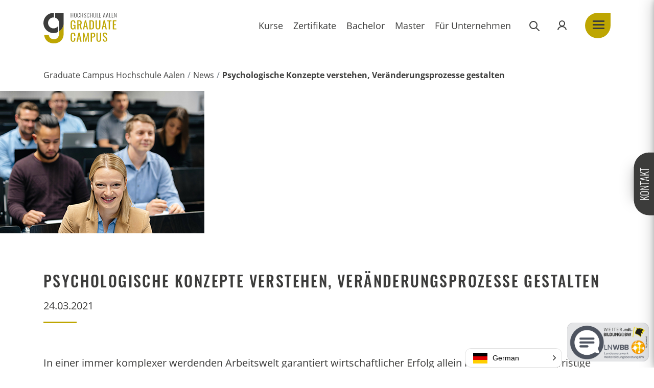

--- FILE ---
content_type: text/html; charset=utf-8
request_url: https://www.graduatecampus.de/news/artikel/psychologische-konzepte-verstehen-veraenderungsprozesse-gestalten
body_size: 8827
content:
<!DOCTYPE html>
<html lang="de">
<head>

<meta charset="utf-8">
<!-- 
	maintained by media touch
	      www.mediatouch.de

	This website is powered by TYPO3 - inspiring people to share!
	TYPO3 is a free open source Content Management Framework initially created by Kasper Skaarhoj and licensed under GNU/GPL.
	TYPO3 is copyright 1998-2026 of Kasper Skaarhoj. Extensions are copyright of their respective owners.
	Information and contribution at https://typo3.org/
-->



<title>Psychologische Konzepte verstehen, Veränderungsprozesse gestalten</title>
<meta name="generator" content="TYPO3 CMS" />
<meta name="description" content="Werden Sie zum „Brückenbauer“ mit dem berufsbegleitenden Master Wirtschaftspsychologie &amp; Business Transformation." />
<meta name="robots" content="index,follow" />
<meta property="og:title" content="Psychologische Konzepte verstehen, Veränderungsprozesse gestalten" />
<meta property="og:type" content="article" />
<meta property="og:url" content="https://www.graduatecampus.de/news/artikel/psychologische-konzepte-verstehen-veraenderungsprozesse-gestalten" />
<meta property="og:image" content="https://www.graduatecampus.de/fileadmin/50_redaktion/01_News_Website/2022_2023/2021/Studies2.png" />
<meta property="og:image:width" content="400" />
<meta property="og:image:height" content="279" />
<meta property="og:description" content="Werden Sie zum „Brückenbauer“ mit dem berufsbegleitenden Master Wirtschaftspsychologie &amp; Business Transformation." />
<meta name="twitter:card" content="summary" />


<link rel="stylesheet" type="text/css" href="/typo3temp/assets/compressed/merged-362f018a2d6a3dd077508574ed0a822d.css?1739207624" media="all">






<link rel="preconnect" href="//app.eu.usercentrics.eu">
    <link rel="preconnect" href="//api.eu.usercentrics.eu">
    <link rel="preconnect" href="//sdp.eu.usercentrics.eu">
    <link rel="preload" href="//app.eu.usercentrics.eu/browser-ui/latest/loader.js" as="script">
    <link rel="preload" href="//sdp.eu.usercentrics.eu/latest/uc-block.bundle.js" as="script">
    <script id="usercentrics-cmp" async data-eu-mode="true" data-settings-id="wy75ac1NfxfCUi" src="https://app.eu.usercentrics.eu/browser-ui/latest/loader.js"></script>
    <script type="application/javascript" src="https://sdp.eu.usercentrics.eu/latest/uc-block.bundle.js"></script>    <meta name="viewport" content="initial-scale=1.0, minimum-scale=1.0, maximum-scale=5.0">

    <link rel="preload" href="/fileadmin/20_fonts/open-sans-v16-latin-regular.woff2" as="font" type="font/woff2" crossorigin>
    <link rel="preload" href="/fileadmin/20_fonts/oswald-v23-latin-regular.woff2" as="font" type="font/woff2" crossorigin>

    <link rel="preconnect" href="/fileadmin/02_css/style.min.css?v=1.0.37">
    <link rel="preload" href="/fileadmin/02_css/style.min.css?v=1.0.37" as="style">
    <link rel="stylesheet" href="/fileadmin/02_css/style.min.css?v=1.0.37">

    <link rel="apple-touch-icon" sizes="180x180" href="/fileadmin/10_images/favicons/apple-touch-icon.png">
    <link rel="icon" type="image/png" sizes="32x32" href="/fileadmin/10_images/favicons/favicon-32x32.png">
    <link rel="icon" type="image/png" sizes="16x16" href="/fileadmin/10_images/favicons/favicon-16x16.png">
    <link rel="manifest" href="/fileadmin/10_images/favicons/site.webmanifest">
    <link rel="mask-icon" href="/fileadmin/10_images/favicons/safari-pinned-tab.svg" color="#bea602">
    <link rel="shortcut icon" href="/fileadmin/10_images/favicons/favicon.ico">
    <meta name="msapplication-TileColor" content="#bea602">
    <meta name="msapplication-TileImage" content="/fileadmin/10_images/favicons/mstile-144x144.png">
    <meta name="msapplication-config" content="/fileadmin/10_images/favicons/browserconfig.xml">
    <meta name="theme-color" content="#bea602">    <script type="text/plain" data-usercentrics="Google Tag Manager">(function(w,d,s,l,i){w[l]=w[l]||[];w[l].push({'gtm.start':
new Date().getTime(),event:'gtm.js'});var f=d.getElementsByTagName(s)[0],
j=d.createElement(s),dl=l!='dataLayer'?'&l='+l:'';j.async=true;j.src=
'https://www.googletagmanager.com/gtm.js?id='+i+dl;f.parentNode.insertBefore(j,f);
})(window,document,'script','dataLayer','GTM-MF7XHLZ6');</script>
<noscript><iframe src="https://www.googletagmanager.com/ns.html?id=GTM-MF7XHLZ6"
height="0" width="0" style="display:none;visibility:hidden"></iframe></noscript>
    <script type="text/plain" data-usercentrics="Google Analytics 4" async src="https://www.googletagmanager.com/gtag/js?id=G-5QB9KKQXL8"></script>
    <script type="text/plain" data-usercentrics="Google Analytics 4">
        window.dataLayer = window.dataLayer || [];
        function gtag(){dataLayer.push(arguments);}
        gtag('js', new Date());
        gtag('config', 'G-5QB9KKQXL8');
    </script>    <style>
      #customButton {
          max-width: 120px;
          border-radius: 9px;
          cursor: pointer;
      }
      @media all and (min-width: 768px) {
        #customButton {
            max-width: 160px;
            border-radius: 12px;
        }
      }
      #buttonContainer {
          position: absolute;
          bottom: 12px;
          right: 10px;
      }
      #containerPosition {
          position: fixed;
          bottom: 0;
          right: 0;
      }
    </style>
    <script src="/node_modules/@userlike/messenger/dist/browser/index.min.js"></script>
</head>
<body>
<header>
    <div class="head">
        <div class="container">
            <div class="row">
                <div class="col-auto">
                    <div class="logo">
                            <a href="/"><img src="/fileadmin/10_images/HSA_Logo.svg"   alt="Graduate Campus" title="Graduate Campus"  ></a>
                    </div>
                </div>
                <div class="col">
                    <ul class="language-menu">

                        
                        
	                        <li class="d-none d-lg-flex"><a class="direct-link" href="/kurse">Kurse</a></li>
	                        <li class="d-none d-lg-flex"><a class="direct-link" href="/zertifikate">Zertifikate</a></li>
	                        <li class="d-none d-lg-flex"><a class="direct-link" href="/bachelor">Bachelor</a></li>
	                        <li class="d-none d-lg-flex"><a class="direct-link" href="/master">Master</a></li>
	                        <li class="d-none d-lg-flex"><a class="direct-link text-nowrap" href="/fuer-unternehmen/corporate-training">F&uuml;r Unternehmen</a></li>
                        

                        <li style="padding-right: 5px;"><a class="searchbtn" href="#" title="Suche">
                          <svg class="icon-search" xmlns="http://www.w3.org/2000/svg" width="22" height="22" fill="none" viewBox="0 0 22 22">
                            <circle cx="10" cy="10" r="7" stroke="currentColor" stroke-width="2"/>
                            <line x1="16" y1="16" x2="21" y2="21" stroke="currentColor" stroke-width="2" stroke-linecap="round"/>
                          </svg>
                        </a></li>
                        <li style="position:relative;">
                            <a class="userbtn dropdown-link" href="#" title="Benutzer" tabindex="0">
                                <svg class="icon-user" xmlns="http://www.w3.org/2000/svg" width="22" height="22" fill="none" viewBox="0 0 22 22">
                                    <circle cx="11" cy="7" r="5" stroke="currentColor" stroke-width="2"/>
                                    <path d="M3 20c0-4 3.5-7 8-7s8 3 8 7" stroke="currentColor" stroke-width="2" fill="none"/>
                                  </svg>
                            </a>
                            <div class="user-dropdown opener">
                                <a href="https://bewerbung.graduatecampus.de" target="_blank" class="dropdown-link">Meine Studienbewerbung</a>
                                <a href="https://kursbuchung.graduatecampus.de" target="_blank" class="dropdown-link">Meine Weiterbildungen</a>
                                <a href="https://graduatecampus.instructure.com" target="_blank" class="dropdown-link">Meine Lernplattform</a>
                                
                            </div>
                        </li>
                        <li class="menubtn">
                            <div class="hamburger">
                                <span></span>
                                <span></span>
                                <span></span>
                            </div>
                        </li>
                        
                    </ul>
                </div>
            </div>
        </div>
    </div>
</header>
<div class="search">
    <div class="container">
        <div class="row">
            <div class="col-12">
                <form method="post" id="header-searchbar" action="/suche?tx_indexedsearch_pi2%5Baction%5D=search&amp;tx_indexedsearch_pi2%5Bcontroller%5D=Search&amp;cHash=b926d36a14b85cf2d478f11c31ae1055">
<div>
<input type="hidden" name="tx_indexedsearch_pi2[__referrer][@extension]" value="" />
<input type="hidden" name="tx_indexedsearch_pi2[__referrer][@controller]" value="Standard" />
<input type="hidden" name="tx_indexedsearch_pi2[__referrer][@action]" value="headersearch" />
<input type="hidden" name="tx_indexedsearch_pi2[__referrer][arguments]" value="YTowOnt98ef4d52bf54ea3c9d078bd99f35f092d0325edbb" />
<input type="hidden" name="tx_indexedsearch_pi2[__referrer][@request]" value="{&quot;@extension&quot;:null,&quot;@controller&quot;:&quot;Standard&quot;,&quot;@action&quot;:&quot;headersearch&quot;}225a33b77a03d310fd1eda084d5c500af8201939" />
<input type="hidden" name="tx_indexedsearch_pi2[__trustedProperties]" value="[]321169b721e2e3129c58d96a0828031d81fc04e0" />
</div>

    <div class="tx-indexedsearch-hidden-fields">
        <input name="tx_indexedsearch_pi2[search][_sections]" value="0"
               type="hidden">
        <input id="tx_indexedsearch_freeIndexUid"
               name="tx_indexedsearch_pi2[search][_freeIndexUid]" value="_" type="hidden">
        <input id="tx_indexedsearch_pointer"
               name="tx_indexedsearch_pi2[search][pointer]" value="0" type="hidden">
        <input name="tx_indexedsearch_pi2[search][ext]" value=""
               type="hidden">
        <input name="tx_indexedsearch_pi2[search][searchType]" value="1"
               type="hidden">
        <input name="tx_indexedsearch_pi2[search][defaultOperand]"
               value="0" type="hidden">
        <input name="tx_indexedsearch_pi2[search][mediaType]" value="-1"
               type="hidden">
        <input name="tx_indexedsearch_pi2[search][sortOrder]"
               value="rank_flag" type="hidden">
        <input name="tx_indexedsearch_pi2[search][group]" value=""
               type="hidden">
        <input name="tx_indexedsearch_pi2[search][languageUid]"
               value="-1" type="hidden">
        <input name="tx_indexedsearch_pi2[search][desc]" value=""
               type="hidden">
        <input name="tx_indexedsearch_pi2[search][numberOfResults]"
               value="10" type="hidden">
        <input name="tx_indexedsearch_pi2[search][extendedSearch]"
               value="" type="hidden">
    </div>
    <input type="text" name="tx_indexedsearch_pi2[search][sword]" value="" placeholder="Webseite durchsuchen"/>
    <button type="submit" value="Suche" name="tx_indexedsearch_pi2[search][submitButton]" class="text-white">Suchen</button>
</form>


            </div>
        </div>
    </div>
    
</div>
<nav class="nav">
    <div class="container">
        <div class="row">
            <div class="col-12 center">
                <ul class="level1">
                    <li class="hide-for-md-up">
                        <a class="dropdown-link" href="#"><span>Sprachauswahl</span></a>
                        <ul class="level2 opener">
                            <li class="language notranslate"><p class="active">DE</p></li><li class="language notranslate"><p class="disabled">EN</p></li>
                        </ul>
                    </li>

                    
                    
                        <li>
                            <a href="/kursformate"><span>Kursformate</span></a>
                        </li>

                        <li>
                            <a href="/kurse"><span>Kurse</span></a>
                        </li>

                        <li>
                            <a href="/zertifikate"><span>Zertifikate</span></a>
                        </li>
                    

                    <li>
                        <a href="/bachelor" class="dropdown-link"><span>Bachelor</span></a>
                        <div class="opener"><ul class="level2"><li><a href="/bachelor">Übersicht Bachelorstudienangebote</a></li><li class="highlight"><a href="/bachelorstudiengaenge/betriebswirtschaftslehre">Betriebswirtschaftslehre B. A.</a></li><li class="highlight"><a href="/bachelorstudiengaenge/maschinenbau">Maschinenbau B. Eng.</a></li><li class="highlight"><a href="/bachelorstudiengaenge/mechatronik">Mechatronik B. Eng.</a></li><li class="highlight"><a href="/bachelorstudiengaenge/wirtschaftsingenieurwesen">Wirtschaftsingenieurwesen B. Eng.</a></li><li class="highlight"><a href="/bachelorstudiengaenge/studium-ausbildung-verbinden">Studium & Ausbildung verbinden</a></li></ul></div>
                    </li>

                    <li>
                        <a href="/master" class="dropdown-link"><span>Master</span></a>
                        <div class="opener"><ul class="level2"><li><a href="/master">Übersicht Masterstudienangebote</a></li><li class="highlight"><a href="/masterstudiengaenge/masterstudiengang-intelligente-und-nachhaltige-fahrzeugtechnologien-m-eng">Intelligente und Nachhaltige Fahrzeugtechnologien M. Eng.</a></li><li class="highlight"><a href="/masterstudiengaenge/maschinenbau-digitalisierung-m-eng">Maschinenbau & Digitalisierung M. Eng.</a></li><li class="highlight"><a href="/masterstudiengaenge/wirtschaftsingenieurwesen">Wirtschaftsingenieurwesen M. Eng.</a></li><li><a href="/masterstudiengaenge/artificial-intelligence-m-sc">Artificial Intelligence M. Sc.</a></li><li><a href="/masterstudiengaenge/digital-business-management">Digital Business Management M. Sc.</a></li><li><a href="/masterstudiengaenge/wirtschaftspsychologie-business-transformation-m-sc">Wirtschaftspsychologie & Business Transformation M. Sc.</a></li><li class="highlight"><a href="/masterstudiengaenge/general-management">General Management MBA</a></li></ul></div>
                    </li>

                    
                    
                        <li>
                            <a href="/fuer-unternehmen/corporate-training" class="dropdown-link"><span>Für Unternehmen</span></a>
                            <div class="opener"><ul class="level2"><li><a href="/fuer-unternehmen/corporate-training">Corporate Training</a></li><li><a href="/fuer-unternehmen/foerdermoeglichkeiten-fuer-unternehmen">Fördermöglichkeiten für Unternehmen</a></li></ul></div>
                        </li>

                        <li>
                            <a href="/foerderung/finanzielle-foerdermoeglichkeiten" class="dropdown-link"><span>Finanzielle Förderung</span></a>
                            <div class="opener"><ul class="level2"><li><a href="/foerderung/finanzielle-foerdermoeglichkeiten">Finanzielle Fördermöglichkeiten</a></li></ul></div>
                        </li>

						

                        <li>
                            <a href="/ueber-uns/graduate-campus-hochschule-aalen" class="dropdown-link"><span>Über uns</span></a>
                            <div class="opener"><ul class="level2"><li><a href="/ueber-uns/graduate-campus-hochschule-aalen">Graduate Campus Hochschule Aalen</a></li><li><a href="/ueber-uns/ansprechpersonen">Ansprechpersonen</a></li><li><a href="/infoveranstaltungen-messen">Infoveranstaltungen & Messen</a></li><li><a href="/ueber-uns/weiterbildungsberatung">Weiterbildungsberatung</a></li><li><a href="/ueber-uns/digital-badges">Digital Badges</a></li><li><a href="/ueber-uns/faqs">FAQ</a></li><li><a href="/ueber-uns/jobs-karriere">Jobs & Karriere</a></li><li><a href="/anmeldung-newsletter">Anmeldung Newsletter</a></li><li><a href="/ueber-uns/impressionen">Impressionen</a></li><li><a href="/ueber-uns/erklaerung-zur-barrierefreiheit">Barrierefreiheit</a></li><li><a href="/ueber-uns/wissenschaftliche-fachpublikationen">Wissenschaftliche Fachpublikationen</a></li></ul></div>
                        </li>
                    

		                
		                

                    <li><a href="/news"><span>News</span></a></li><li><a href="/kontakt"><span>Kontakt</span></a></li>

                </ul>
            </div>
        </div>
    </div>
</nav>

<div class="side-contact">
    <div class="button"><span>Kontakt</span><span class="back"></span></div>
    <div class="side-contact-wrapper">
        <div class="hamburger open">
            <span></span>
            <span></span>
            <span></span>
        </div>
        <div class="wrapper pl-3">
            <ul class="mb-3">
                <li class="h4 text-white">Haben Sie Fragen?</li>
            </ul>

            
            <ul>
                <li class="icon-emailadresse"><a href="mailto:info@graduatecampus.de">info@graduatecampus.de</a></li>
                <li class="icon-telefonnummer"><a href="tel:+4973615762098" >07361 576 2098</a></li>
                <li class="icon-whatsapp-filled"><a href="https://wa.me/4916098222197" target="_blank">0160 982 22 197</a></li>
                <li class="icon-link"><a href="/infoveranstaltungen-messen.html">Infoveranstaltung</a></li>
            </ul>
        </div>
    </div>
</div>






<main>
    
        
        
    <div class="container">
        <div class="row">
            <div class="col-12">
                <nav aria-label="breadcrumb">
                    <ol class="breadcrumb">
                        
                            <li class="breadcrumb-item">
                                
                                        <a href="/">Graduate Campus Hochschule Aalen</a>
                                    </li>
                        
                            <li class="breadcrumb-item">
                                
                                        <a href="/news">News</a>
                                    </li>
                        
                            <li class="breadcrumb-item">
                                
                                        Psychologische Konzepte verstehen, Veränderungsprozesse gestalten
                                    </li>
                        
                    </ol>
                </nav>
            </div>
        </div>
    </div>

    

    <div class="mobile-nav-bounce-fixer"></div>

<!--TYPO3SEARCH_begin-->

    

            <div id="c1789" class="frame frame-default frame-type-list frame-layout-0">
                
                
                    



                
                
                    

    



                
                

    
        



				
	
			
			

			
					

		
				
					

	
			
					<section class="head">
						<div class="lazysizewrapper">

							<picture>
								<!--[if IE 9]>
								<audio><![endif]-->
								<source data-srcset="/fileadmin/50_redaktion/01_News_Website/2022_2023/2021/Studies2.png"
										data-aspectratio="800/500" media="--small">
								<source data-srcset="/fileadmin/50_redaktion/01_News_Website/2022_2023/2021/Studies2.png"
										data-aspectratio="1200/600" media="--medium">
								<source data-srcset="/fileadmin/50_redaktion/01_News_Website/2022_2023/2021/Studies2.png"
										data-aspectratio="2500/873">
								<!--[if IE 9]></audio><![endif]-->
								<img src="[data-uri]"
									 class="lazyload lazyloadinganimation" data-sizes="auto" data-aspectratio=""
									 alt="" title="">
							</picture>

							<div class="animation">
								<div class="gra-anim">
									<span></span>
									<span></span>
									<span></span>
									<span></span>
									<span></span>
								</div>
							</div>
						</div>
					</section>
				
		


				
				
				
				
		



				

			<section>
				<div class="container">
					<div class="row">
						<div class="col-12">
							<h3>Psychologische Konzepte verstehen, Veränderungsprozesse gestalten</h3>
							<p>
								<time itemprop="datePublished" datetime="March-24">
									24.03.2021
								</time>
							</p>
							<hr>


							<br>
							<br>

							
								
							

							<p>In einer immer komplexer werdenden Arbeitswelt garantiert wirtschaftlicher Erfolg allein nicht mehr das langfristige Gelingen eines Unternehmens. Gefragt sind Experten, die die strategischen und operativen Veränderungsprozesse im Unternehmen mitgestalten können.</p>
<p>Das&nbsp;berufsbegleitende Masterstudium <a href="https://www.graduatecampus.de/masterstudiengaenge/wirtschaftspsychologie-business-transformation-m-sc.html" target="_blank">Wirtschaftspsychologie &amp; Business Transformation</a>&nbsp;bietet Absolventen eines Erststudiums, die Möglichkeit als „Change-Agent“ und „Brückenbauer“ eine Schlüsselfunktion in der Sicherstellung der Zukunftsfähigkeit einer Organisation einzunehmen.</p>
<p>Dabei meint Wirtschaftspsychologie nicht »Wirtschaftswissenschaften plus Psychologie«, sondern bildet Psychologen&nbsp;für&nbsp;die Wirtschaft aus. Neben den wirtschaftspsychologischen Grundlagen und Handlungskompetenzen erwerben die Studierenden die erforderlichen strategischen und operativen Kenntnisse für die Unternehmenstransformation, die im Verlauf durch Themen wie Verhaltensökonomie und Entscheidungsprozesse vertieft werden. „Unser Ziel ist es, dass Absolventen und Absolventinnen in einer Tätigkeit arbeiten, in der sie unternehmerische Zielsetzungen unter Berücksichtigung des organisatorischen Wandels und zwischen den unterschiedlichen Belangen des Menschen ausgewogen und angemessen vermitteln“, erklärt der wissenschaftliche Leiter Prof. Dr. Jörg Büechl der Hochschule Aalen das neue Masterstudienprogramm. Auch fundierte Kenntnisse in der Datenanalyse und agilen Methoden werden vermittelt. Eine große Vielfalt an Wahlmodulen ermöglicht es Studierenden, genau das Wissen zu erwerben, das sie in ihrer Berufspraxis benötigen oder ihrer persönlichen Neigung entspricht.</p>
<p>An zwei Samstagen pro Monat finden Vorlesungen an der Hochschule Aalen oder der Hochschule für Technik in Stuttgart statt. Die Geschäftsführerin des Graduate Campus der Hochschule Aalen,&nbsp;Dr. Alexandra Jürgens, erklärt das Studienkonzept so: „Wir bieten mit dem Master Wirtschaftspsychologie &amp; Business Transformation ein Blended-Learning Studium mit hoher Lehr- und Lernqualität. Das bedeutet, dass die Nutzung von digitalen Lernmaterialien mit Präsenz- oder Online-Vorlesungen abwechselt und viele Lerneinheiten zu Hause bearbeitet werden können.“ Für eine gute Studierbarkeit neben dem Beruf sorgen ein modularer Studienaufbau mit direkt anschließenden Prüfungen, aber auch eine persönliche Ansprechpartnerin für Fragen rund um das Studium.</p>
<p>Die Hochschule Aalen und die Hochschule für Technik Stutgart in Kooperation, planen den Start des berufsbegleitenden Masterstudienprogramms Wirtschaftspsychologie &amp; Business Transformation zum Wintersemester 2021/2022-</p>
<p>vorbehaltlich der Zustimmung der Hochschulgremien.</p>
<p>&nbsp;</p>
<p>&nbsp;</p>
<p>&nbsp;</p>
<p>&nbsp;</p>
<p>&nbsp;</p>

							

							

							

							<a href="/news">
								« Zurück zur Newsübersicht
							</a>

						</div>
					</div>
				</div>
			</section>

			<section class="newsfooter">
				<div class="grid-container">
					<div class="grid-x">
						
							<div class="cell small-12">
								<div class="back">

								</div>
							</div>
						
					</div>
				</div>
			</section>

		






    


                
                    



                
                
                    



                
            </div>

        


<!--TYPO3SEARCH_end-->

    <footer>
	<div class="sitemap">
		<div class="container">
			<div class="row">

				
				
					<div class="col-sm-6 col-lg-3">
						<div>
							<p class="h5">Graduate Campus</p>
							<ul>
								<li><a href="/weiterbildungslotsen">Reise zum Weiterbildungslotsen</a></li><li><a href="/individuelle-beratungsstunden">Individuelle Beratung</a></li><li><a href="/foerderung/finanzielle-foerdermoeglichkeiten">Finanzielle Fördermöglichkeiten</a></li><li><a href="/news">News</a></li><li><a href="/kontakt">Kontakt</a></li><li><a href="/impressum">Impressum</a></li><li><a href="/datenschutzerklaerung">Datenschutzerklärung</a></li>
							</ul>
						</div>
						<div>
							<p class="h5">Über uns</p>
							<ul>
								<li><a href="/ueber-uns/graduate-campus-hochschule-aalen">Graduate Campus Hochschule Aalen</a></li><li><a href="/ueber-uns/ansprechpersonen">Ansprechpersonen</a></li><li><a href="/ueber-uns/weiterbildungsberatung">Weiterbildungsberatung</a></li><li><a href="/ueber-uns/digital-badges">Digital Badges</a></li><li><a href="/ueber-uns/faqs">FAQ</a></li><li><a href="/ueber-uns/jobs-karriere">Jobs & Karriere</a></li><li><a href="/anmeldung-newsletter">Anmeldung Newsletter</a></li><li><a href="/ueber-uns/impressionen">Impressionen</a></li><li><a href="/ueber-uns/erklaerung-zur-barrierefreiheit">Barrierefreiheit</a></li><li><a href="/ueber-uns/wissenschaftliche-fachpublikationen">Wissenschaftliche Fachpublikationen</a></li>
							</ul>
						</div>
					</div>
				

				<div class="col-sm-6 col-lg-3">
					<p class="h5">Master</p>
					<ul>
						<li><a href="/master">Übersicht Masterstudienangebote</a></li><li><a href="/masterstudiengaenge/masterstudiengang-intelligente-und-nachhaltige-fahrzeugtechnologien-m-eng">Intelligente und Nachhaltige Fahrzeugtechnologien M. Eng.</a></li><li><a href="/masterstudiengaenge/maschinenbau-digitalisierung-m-eng">Maschinenbau & Digitalisierung M. Eng.</a></li><li><a href="/masterstudiengaenge/wirtschaftsingenieurwesen">Wirtschaftsingenieurwesen M. Eng.</a></li><li><a href="/masterstudiengaenge/artificial-intelligence-m-sc">Artificial Intelligence M. Sc.</a></li><li><a href="/masterstudiengaenge/digital-business-management">Digital Business Management M. Sc.</a></li><li><a href="/masterstudiengaenge/wirtschaftspsychologie-business-transformation-m-sc">Wirtschaftspsychologie & Business Transformation M. Sc.</a></li><li><a href="/masterstudiengaenge/general-management">General Management MBA</a></li>
					</ul>
				</div>

				<div class="col-sm-6 col-lg-3">
					<div>
						<p class="h5">Bachelor</p>
						<ul>
							<li><a href="/bachelor">Übersicht Bachelorstudienangebote</a></li><li><a href="/bachelorstudiengaenge/betriebswirtschaftslehre">Betriebswirtschaftslehre B. A.</a></li><li><a href="/bachelorstudiengaenge/maschinenbau">Maschinenbau B. Eng.</a></li><li><a href="/bachelorstudiengaenge/mechatronik">Mechatronik B. Eng.</a></li><li><a href="/bachelorstudiengaenge/wirtschaftsingenieurwesen">Wirtschaftsingenieurwesen B. Eng.</a></li><li><a href="/bachelorstudiengaenge/studium-ausbildung-verbinden">Studium & Ausbildung verbinden</a></li>
						</ul>
					</div>

					
					
						<div>
							<p class="h5">Kurse</p>
							<ul>
								<li><a href="/kurse">Übersicht Kurse</a></li>
							</ul>
						</div>
						<div>
							<p class="h5">Zertifikate</p>
							<ul>
								<li><a href="/zertifikate">Übersicht Zertifikate</a></li>
							</ul>
						</div>
					
				</div>

				<div class="col-sm-6 col-lg-3">
					
							
							<div>
								<p class="h5">Veranstaltungen</p>
								<ul>
									<li><a href="/infoveranstaltungen-messen">Infoveranstaltungen & Messen</a></li><li><a href="/ueber-uns/anmeldung-infoveranstaltungen">Anmeldung Infoveranstaltungen</a></li>
								</ul>
							</div>
							<div>
								<p class="h5">Für Unternehmen</p>
								<ul>
									<li><a href="/fuer-unternehmen/corporate-training">Corporate Training</a></li><li><a href="/fuer-unternehmen/foerdermoeglichkeiten-fuer-unternehmen">Fördermöglichkeiten für Unternehmen</a></li>
								</ul>
							</div>
							<div>
								<p class="h5">Onlinecampus</p>
								<ul>
								<li><a href="https://graduatecampus.instructure.com" target="_blank">Zum Onlinecampus</a></li>
								</ul>
							</div>
						
				</div>

			</div>
		</div>
	</div>
	<div class="subfooter">
		<div class="container">
			<div class="row">
				<div class="col-md-4 col-lg-3">
					<div class="social-media">
						<div class="bubble">
							<a href="http://www.facebook.com/graduatecampus" target="_blank" title="Facebook"><i class="icon-facebook"></i></a>
						</div>
						<div class="bubble">
							<a href="https://www.instagram.com/GraduateCampus/" target="_blank" title="Instagram"><i class="icon-instagram"></i></a>
						</div>
						
						<div class="bubble">
							<a href="https://wa.me/4916098222197" title="WhatsApp"><i class="icon-whatsapp"></i></a>
						</div>
					</div>
				</div>
				<div class="col-md-8 col-lg-9">
					<div class="whatsapp">
						<p>Kontaktieren Sie uns per Whatsapp <a href="https://wa.me/4916098222197">+49 160 982 22 197</a></p>
					</div>
				</div>
			</div>
		</div>
	</div>
	<div class="copyright">
		<div class="container">
			<div class="row">
				<div class="col-12">
					<a href="/" class="icon">
						<img src="/fileadmin/10_images/HSA_Logo-pin.svg" alt="Graduate Campus Logo">
					</a>
				</div>
			</div>
		</div>
	</div>
</footer>

    

	<!--           ConveyThis Script Start         -->
	<script src="//cdn.conveythis.com/javascript/conveythis.js?api_key=pub_e5f7a512c582e5ddd092cc4b30e96154"></script>
	<!--           ConveyThis Script End         -->

	<style>
		#conveythis-wrapper {
			right: 180px !important;
		}
	</style>

	<script>
		// Wait for the DOM to be fully loaded
		document.addEventListener('DOMContentLoaded', function() {
			// Function to fix href attributes for Bootstrap collapse links
			function fixLinks() {
				// Find all elements with data-toggle="collapse"
				document.querySelectorAll('[data-toggle="collapse"], .carousel-control-prev, .carousel-control-next').forEach(function(link) {
					// Get the current href attribute
					const href = link.getAttribute('href');
					// Extract the anchor (e.g., "collapse-certificate") from the href
					const anchor = href ? href.split('#')[1] : null;
					if (anchor) {
						// Set href to the anchor only (e.g., "#collapse-certificate")
						link.setAttribute('href', `#${anchor}`);
					}
				});
			}

			// Try to detect when ConveyThis has finished translating using MutationObserver
			const observer = new MutationObserver(function(mutations, obs) {
				// Check if any mutations involve elements we care about (e.g., links or translated text)
				const relevantMutation = mutations.some(function(mutation) {
					return mutation.target.matches('[data-toggle="collapse"]') ||
							mutation.target.querySelector('[data-toggle="collapse"]') ||
							mutation.target.querySelector('.carousel-control-prev') ||
							mutation.target.querySelector('.carousel-control-next') ||
							mutation.target.textContent !== mutation.oldValue;
				});

				if (relevantMutation) {
					// Run the fix when we detect relevant DOM changes
					fixLinks();
					// Stop observing to avoid unnecessary calls
					obs.disconnect();
				}
			});

			// Start observing the DOM for changes
			observer.observe(document.body, {
				childList: true,
				subtree: true,
				attributes: true,
				attributeFilter: ['href'],
				characterData: true
			});

			// Fallback: Run the fix after 2 seconds in case ConveyThis doesn't trigger DOM changes
			setTimeout(function() {
				fixLinks();
				// Disconnect observer to clean up
				observer.disconnect();
			}, 2000);

		});
	</script>

</main>

<script src="/typo3temp/assets/js/e9e07c5ca0.js?1739207624"></script>
<script>
    window.onload = function(e){
        $('#header-searchbar').on('submit', function() {
            let sWord = $('#header-searchbar input[name="tx_indexedsearch_pi2[search][sword]"]').val();
            if (gtag && sWord) {
                gtag('event', 'search', {
                    'search_term': sWord
                });
            }
        });
    };
</script>
<script src="/fileadmin/04_js/all.min.js?v=1.2.20"></script>
    <!-- Start of LNWBB Chat Embed Code -->
    <script type="text/plain" data-usercentrics="Userlike">
      async function createApi() {
        const result = await UserlikeMessenger.createMessenger({
          version: 1,
          widgetKey: '30775d9e231844cf9ec8dab6195aa59b6f32b7ba499148f4b0bf40042b5114dd',
        });
        console.log(result.kind);
        if (result.kind === "error") throw new Error(result.error);
        const { api } = result.value;
        console.log({ api });
        if (api === null) {
          throw new Error('api reached end-of-life, please check documentation and upgrade.');
        }
        return api;
      }
      const userlike = createApi();
      userlike.then(messenger => messenger.mount().then(() => messenger.setVisibility({
        main: true,
        button: false,
        notifications: true,
      })));
      function openChat() {
        userlike.then(messenger => messenger.maximize())
      };

      const chatDiv = document.createElement('div');
      chatDiv.id = 'containerPosition'
      chatDiv.innerHTML = '<div id="buttonContainer"><img src="/fileadmin/10_images/LN-WBB-Userlike-Button.jpg" alt="Chat" id="customButton" type="button" /></div>';
      document.body.appendChild(chatDiv);

      chatDiv.addEventListener('click', openChat, true);
    </script>
  <!-- End of LNWBB Chat Embed Code -->        <script src="/typo3conf/ext/course_administration/Resources/Public/javascript/courseadminstration.js"></script>
</body>
</html>

--- FILE ---
content_type: text/css; charset=utf-8
request_url: https://www.graduatecampus.de/fileadmin/02_css/style.min.css?v=1.0.37
body_size: 42231
content:
@charset "UTF-8";@font-face{font-family:Oswald;font-style:normal;font-weight:400;src:url(/fileadmin/20_fonts/oswald-v23-latin-regular.eot);src:local(""),url(/fileadmin/20_fonts/oswald-v23-latin-regular.eot?#iefix) format("embedded-opentype"),url(/fileadmin/20_fonts/oswald-v23-latin-regular.woff2) format("woff2"),url(/fileadmin/20_fonts/oswald-v23-latin-regular.woff) format("woff"),url(/fileadmin/20_fonts/oswald-v23-latin-regular.ttf) format("truetype"),url(/fileadmin/20_fonts/oswald-v23-latin-regular.svg#Oswald) format("svg")}@font-face{font-family:Oswald;font-style:normal;font-weight:300;src:url(/fileadmin/20_fonts/oswald-v23-latin-300.eot);src:local(""),url(/fileadmin/20_fonts/oswald-v23-latin-300.eot?#iefix) format("embedded-opentype"),url(/fileadmin/20_fonts/oswald-v23-latin-300.woff2) format("woff2"),url(/fileadmin/20_fonts/oswald-v23-latin-300.woff) format("woff"),url(/fileadmin/20_fonts/oswald-v23-latin-300.ttf) format("truetype"),url(/fileadmin/20_fonts/oswald-v23-latin-300.svg#Oswald) format("svg")}@font-face{font-family:Oswald;font-style:normal;font-weight:500;src:url(/fileadmin/20_fonts/oswald-v23-latin-500.eot);src:local(""),url(/fileadmin/20_fonts/oswald-v23-latin-500.eot?#iefix) format("embedded-opentype"),url(/fileadmin/20_fonts/oswald-v23-latin-500.woff2) format("woff2"),url(/fileadmin/20_fonts/oswald-v23-latin-500.woff) format("woff"),url(/fileadmin/20_fonts/oswald-v23-latin-500.ttf) format("truetype"),url(/fileadmin/20_fonts/oswald-v23-latin-500.svg#Oswald) format("svg")}@font-face{font-display:swap;font-family:Open Sans;font-style:normal;font-weight:400;src:url(/fileadmin/20_fonts/open-sans-v16-latin-regular.eot);src:local("Open Sans Regular"),local("OpenSans-Regular"),url(/fileadmin/20_fonts/open-sans-v16-latin-regular.eot?#iefix) format("embedded-opentype"),url(/fileadmin/20_fonts/open-sans-v16-latin-regular.woff2) format("woff2"),url(/fileadmin/20_fonts/open-sans-v16-latin-regular.woff) format("woff"),url(/fileadmin/20_fonts/open-sans-v16-latin-regular.ttf) format("truetype"),url(/fileadmin/20_fonts/open-sans-v16-latin-regular.svg#OpenSans) format("svg")}@font-face{font-display:swap;font-family:Open Sans;font-style:normal;font-weight:600;src:url(/fileadmin/20_fonts/open-sans-v16-latin-600.eot);src:local("Open Sans SemiBold"),local("OpenSans-SemiBold"),url(/fileadmin/20_fonts/open-sans-v16-latin-600.eot?#iefix) format("embedded-opentype"),url(/fileadmin/20_fonts/open-sans-v16-latin-600.woff2) format("woff2"),url(/fileadmin/20_fonts/open-sans-v16-latin-600.woff) format("woff"),url(/fileadmin/20_fonts/open-sans-v16-latin-600.ttf) format("truetype"),url(/fileadmin/20_fonts/open-sans-v16-latin-600.svg#OpenSans) format("svg")}@font-face{font-display:swap;font-family:Open Sans;font-style:normal;font-weight:700;src:url(/fileadmin/20_fonts/open-sans-v36-latin-700.eot);src:url(/fileadmin/20_fonts/open-sans-v36-latin-700.eot?#iefix) format("embedded-opentype"),url(/fileadmin/20_fonts/open-sans-v36-latin-700.woff2) format("woff2"),url(/fileadmin/20_fonts/open-sans-v36-latin-700.woff) format("woff"),url(/fileadmin/20_fonts/open-sans-v36-latin-700.ttf) format("truetype"),url(/fileadmin/20_fonts/open-sans-v36-latin-700.svg#OpenSans) format("svg")}@font-face{font-display:swap;font-family:Open Sans;font-style:normal;font-weight:800;src:url(/fileadmin/20_fonts/open-sans-v36-latin-800.eot);src:url(/fileadmin/20_fonts/open-sans-v36-latin-800.eot?#iefix) format("embedded-opentype"),url(/fileadmin/20_fonts/open-sans-v36-latin-800.woff2) format("woff2"),url(/fileadmin/20_fonts/open-sans-v36-latin-800.woff) format("woff"),url(/fileadmin/20_fonts/open-sans-v36-latin-800.ttf) format("truetype"),url(/fileadmin/20_fonts/open-sans-v36-latin-800.svg#OpenSans) format("svg")}@font-face{font-family:Odachi;font-style:normal;font-weight:400;src:url(/fileadmin/20_fonts/Odachi.woff) format("woff")}@font-face{font-family:icons;font-style:normal;font-weight:400;src:url(/fileadmin/20_fonts/icons.eot?96636778);src:url(/fileadmin/20_fonts/icons.eot?96636778#iefix) format("embedded-opentype"),url(/fileadmin/20_fonts/icons.woff2?96636778) format("woff2"),url(/fileadmin/20_fonts/icons.woff?96636778) format("woff"),url(/fileadmin/20_fonts/icons.ttf?96636778) format("truetype"),url(/fileadmin/20_fonts/icons.svg?96636778#icons) format("svg")}[class*=" icon-"]:before,[class^=icon-]:before{font-family:icons;font-style:normal;font-weight:400;speak:none;display:inline-block;font-variant:normal;line-height:1em;margin-left:.2em;margin-right:.2em;text-align:center;text-decoration:inherit;text-transform:none;width:1em;-webkit-font-smoothing:antialiased;-moz-osx-font-smoothing:grayscale}.icon-design:before{content:"\e800"}.icon-didaktisches-konzept:before{content:"\e801"}.icon-dropdown:before{content:"\e802"}.icon-ects:before{content:"\e803"}.icon-email:before{content:"\e804"}.icon-facebook:before{content:"\e805"}.icon-fundiert-entscheiden:before{content:"\e806"}.icon-gruppen:before{content:"\e807"}.icon-hochschulniveau:before{content:"\e808"}.icon-individuell:before{content:"\e809"}.icon-information:before{content:"\e80a"}.icon-instagram:before{content:"\e80b"}.icon-international:before{content:"\e80c"}.icon-kompetent-führen:before{content:"\e80d"}.icon-konsequent-umsetzen:before{content:"\e80e"}.icon-praxisnah:before{content:"\e80f"}.icon-medienauswahl:before{content:"\e810"}.icon-persoenlich:before{content:"\e811"}.icon-twitter:before{content:"\e812"}.icon-xing:before{content:"\e813"}.icon-zukunftsweisend:before{content:"\e814"}.icon-search:before{content:"\e815"}.icon-pdf-download:before{content:"\e816"}.icon-whatsapp:before{content:"\e817";position:relative;top:-1px}.icon-kontakt:before{content:"\e818"}.icon-interdisziplinär:before{content:"\e819"}.icon-praxisbezogen:before{content:"\e81a"}.icon-studienaufbau:before{content:"\e81b"}.icon-veranstaltungsort:before{content:"\e81c"}.icon-zielgruppe-filled:before{content:"\e81d"}.icon-zielgruppe-outline:before{content:"\e81e"}.icon-abschluss:before{content:"\e81f"}.icon-auslandsmodul:before{content:"\e820"}.icon-dauer:before{content:"\e821"}.icon-emailadresse:before{content:"\e822"}.icon-gruppengroesse:before{content:"\e823"}.icon-link:before{content:"\e824"}.icon-sprache:before{content:"\e825"}.icon-studiengebuehren:before{content:"\e826"}.icon-telefonnummer:before{content:"\e827"}.icon-vorlesungszeiten:before{content:"\e828"}.icon-whatsapp-filled:before{content:"\e829"}.icon-postfach:before{content:"\e82a"}.icon-dozent:before{content:"\e82b"}.icon-mobil:before{content:"\e82c"}.icon-pfeil:before{content:"\e82d"}.icon-klausur:before{content:"\e82e"}.icon-linkedin:before{content:"\e830";position:relative;top:-1px}.icon-right:before{content:"\f178"}@font-face{font-display:block;font-family:icomoon;font-style:normal;font-weight:400;src:url(/fileadmin/20_fonts/icomoon.eot?iyxqz0);src:url(/fileadmin/20_fonts/icomoon.eot?iyxqz0#iefix) format("embedded-opentype"),url(/fileadmin/20_fonts/icomoon.ttf?iyxqz0) format("truetype"),url(/fileadmin/20_fonts/icomoon.woff?iyxqz0) format("woff"),url(/fileadmin/20_fonts/icomoon.svg?iyxqz0#icomoon) format("svg")}[class*=" gc-icon-"],[class^=gc-icon-]{font-family:icomoon!important;speak:never;font-style:normal;font-variant:normal;font-weight:400;line-height:1;text-transform:none;-webkit-font-smoothing:antialiased;-moz-osx-font-smoothing:grayscale}.gc-icon-Icon_Abschluss:before{content:"\e900"}.gc-icon-Icon_Angebotshaeufigkeit:before{content:"\e901"}.gc-icon-Icon_Anmeldepfeil-1:before{content:"\e902"}.gc-icon-Icon_Anmeldepfeil-2:before{content:"\e903"}.gc-icon-Icon_Anmeldepfeil-3:before{content:"\e904"}.gc-icon-Icon_Anmeldepfeil-4:before{content:"\e905"}.gc-icon-Icon_Anmeldeschluss:before{content:"\e906"}.gc-icon-Icon_Bewerbung:before{content:"\e907"}.gc-icon-Icon_Bubble-2:before{content:"\e908"}.gc-icon-Icon_Bubble-3:before{content:"\e909"}.gc-icon-Icon_Bubble-4:before{content:"\e90a"}.gc-icon-Icon_Bubble:before{content:"\e90b"}.gc-icon-Icon_Dauer:before{content:"\e90c"}.gc-icon-Icon_Digitales-Lernen:before{content:"\e90d"}.gc-icon-Icon_Dozent-Prasenzzeit:before{content:"\e90e"}.gc-icon-Icon_Dozent:before{content:"\e90f"}.gc-icon-Icon_gehtbeides:before{content:"\e910"}.gc-icon-Icon_Halbkreis:before{content:"\e911"}.gc-icon-Icon_Individuell:before{content:"\e912"}.gc-icon-Icon_Interdeisziplinar:before{content:"\e913"}.gc-icon-Icon_International:before{content:"\e914"}.gc-icon-Icon_Internationalitata:before{content:"\e915"}.gc-icon-Icon_Logo-GC:before{content:"\e916"}.gc-icon-Icon_Logo-GS:before{content:"\e917"}.gc-icon-Icon_Lupe:before{content:"\e918"}.gc-icon-Icon_Menue-1:before{content:"\e919"}.gc-icon-Icon_Menue-2:before{content:"\e91a"}.gc-icon-Icon_Menue-3:before{content:"\e91b"}.gc-icon-Icon_Menue-4:before{content:"\e91c"}.gc-icon-Icon_Menue-5:before{content:"\e91d"}.gc-icon-Icon_Niveau-1:before{content:"\e91e"}.gc-icon-Icon_Niveau-2:before{content:"\e91f"}.gc-icon-Icon_Niveau-3:before{content:"\e920"}.gc-icon-Icon_Personlich:before{content:"\e921"}.gc-icon-Icon_Pfeil:before{content:"\e922"}.gc-icon-Icon_Praxisnah:before{content:"\e923"}.gc-icon-Icon_Sprache:before{content:"\e924"}.gc-icon-Icon_Studienaufbau:before{content:"\e925"}.gc-icon-Icon_Studiengebuhren-Gebuhren:before{content:"\e926"}.gc-icon-Icon_Teilnehmeranzahl-Gruppengroe:before{content:"\e927"}.gc-icon-Icon_Termine:before{content:"\e928"}.gc-icon-Icon_Veranstaltungsort:before{content:"\e929"}.gc-icon-Icon_Voraussetzungen:before{content:"\e92a"}.gc-icon-Icon_Vorlesungszeiten:before{content:"\e92b"}.gc-icon-Icon_Workload:before{content:"\e92c"}.gc-icon-Icon_Zielgruppe:before{content:"\e92d"}.gc-icon-Icon_Zukunftsweisend:before{content:"\e92e"}.gc-icon-Icon_Pfeil-Rechts:before{content:"\e92f"}

/*!
 * Bootstrap v4.6.2 (https://getbootstrap.com/)
 * Copyright 2011-2022 The Bootstrap Authors
 * Copyright 2011-2022 Twitter, Inc.
 * Licensed under MIT (https://github.com/twbs/bootstrap/blob/main/LICENSE)
 */:root{--blue:#007bff;--indigo:#6610f2;--purple:#6f42c1;--pink:#e83e8c;--red:#dc3545;--orange:#fd7e14;--yellow:#bea602;--green:#28a745;--teal:#20c997;--cyan:#17a2b8;--white:#fff;--gray:#6c757d;--gray-dark:#343a40;--primary:#bea602;--secondary:#3c3c3b;--success:#28a745;--info:#17a2b8;--warning:#bea602;--danger:#dc3545;--light:#f8f9fa;--dark:#343a40;--cyan-dark:#42bbc5;--cyan-light:#c3f3f4;--breakpoint-xs:0;--breakpoint-sm:576px;--breakpoint-md:768px;--breakpoint-lg:992px;--breakpoint-xl:1200px;--font-family-sans-serif:"Open Sans";--font-family-monospace:SFMono-Regular,Menlo,Monaco,Consolas,"Liberation Mono","Courier New",monospace}*,:after,:before{-webkit-box-sizing:border-box;box-sizing:border-box}html{font-family:sans-serif;line-height:1.15;-webkit-text-size-adjust:100%;-webkit-tap-highlight-color:rgba(60,60,59,0)}article,aside,figcaption,figure,footer,header,hgroup,main,nav,section{display:block}body{background-color:#fff;color:#3c3c3b;font-family:Open Sans;font-size:1rem;font-weight:400;line-height:1.5;margin:0;text-align:left}[tabindex="-1"]:focus:not(:focus-visible){outline:0!important}hr{-webkit-box-sizing:content-box;box-sizing:content-box;height:0;overflow:visible}h1,h2,h3,h4,h5,h6,p{margin-bottom:1rem;margin-top:0}abbr[data-original-title],abbr[title]{border-bottom:0;cursor:help;text-decoration:underline;-webkit-text-decoration:underline dotted;text-decoration:underline dotted;-webkit-text-decoration-skip-ink:none;text-decoration-skip-ink:none}address{font-style:normal;line-height:inherit}address,dl,ol,ul{margin-bottom:1rem}dl,ol,ul{margin-top:0}ol ol,ol ul,ul ol,ul ul{margin-bottom:0}dt{font-weight:600}dd{margin-bottom:.5rem;margin-left:0}blockquote{margin:0 0 1rem}b,strong{font-weight:bolder}small{font-size:80%}sub,sup{font-size:75%;line-height:0;position:relative;vertical-align:baseline}sub{bottom:-.25em}sup{top:-.5em}a{background-color:transparent;color:#bea602;text-decoration:none}a:hover{color:#d7bc02;text-decoration:underline}a:not([href]):not([class]),a:not([href]):not([class]):hover{color:inherit;text-decoration:none}code,kbd,pre,samp{font-family:SFMono-Regular,Menlo,Monaco,Consolas,Liberation Mono,Courier New,monospace;font-size:1em}pre{margin-bottom:1rem;margin-top:0;overflow:auto;-ms-overflow-style:scrollbar}figure{margin:0 0 1rem}img{border-style:none}img,svg{vertical-align:middle}svg{overflow:hidden}table{border-collapse:collapse}caption{caption-side:bottom;color:#6c757d;padding-bottom:.75rem;padding-top:.75rem;text-align:left}th{text-align:inherit;text-align:-webkit-match-parent}label{display:inline-block;margin-bottom:.5rem}button{border-radius:0}button:focus:not(:focus-visible){outline:0}button,input,optgroup,select,textarea{font-family:inherit;font-size:inherit;line-height:inherit;margin:0}button,input{overflow:visible}button,select{text-transform:none}[role=button]{cursor:pointer}select{word-wrap:normal}[type=button],[type=reset],[type=submit],button{-webkit-appearance:button}[type=button]:not(:disabled),[type=reset]:not(:disabled),[type=submit]:not(:disabled),button:not(:disabled){cursor:pointer}[type=button]::-moz-focus-inner,[type=reset]::-moz-focus-inner,[type=submit]::-moz-focus-inner,button::-moz-focus-inner{border-style:none;padding:0}input[type=checkbox],input[type=radio]{-webkit-box-sizing:border-box;box-sizing:border-box;padding:0}textarea{overflow:auto;resize:vertical}fieldset{border:0;margin:0;min-width:0;padding:0}legend{color:inherit;display:block;font-size:1.5rem;line-height:inherit;margin-bottom:.5rem;max-width:100%;padding:0;white-space:normal;width:100%}progress{vertical-align:baseline}[type=number]::-webkit-inner-spin-button,[type=number]::-webkit-outer-spin-button{height:auto}[type=search]{-webkit-appearance:none;outline-offset:-2px}[type=search]::-webkit-search-decoration{-webkit-appearance:none}::-webkit-file-upload-button{-webkit-appearance:button;font:inherit}output{display:inline-block}summary{cursor:pointer;display:list-item}template{display:none}[hidden]{display:none!important}.h1,.h2,.h3,.h4,.h5,.h6,h1,h2,h3,h4,h5,h6{color:#3c3c3b;font-family:Oswald;font-weight:400;line-height:1.2;margin-bottom:1rem}.h1,h1{font-size:4.6875rem}.h2,h2{font-size:3.125rem}.h3,h3{font-size:1.875rem}.h4,h4{font-size:1.625rem}.h5,h5{font-size:1.375rem}.h6,h6{font-size:1rem}.lead{font-size:1.25rem;font-weight:300}.display-1{font-size:6rem}.display-1,.display-2{font-weight:300;line-height:1.2}.display-2{font-size:5.5rem}.display-3{font-size:4.5rem}.display-3,.display-4{font-weight:300;line-height:1.2}.display-4{font-size:3.5rem}hr{border:0;border-top:1px solid rgba(60,60,59,.1);margin-bottom:1rem;margin-top:1rem}.small,small{font-size:80%;font-weight:400}.mark,mark{background-color:#fcf8e3;padding:.2em}.list-inline,.list-unstyled{list-style:none;padding-left:0}.list-inline-item{display:inline-block}.list-inline-item:not(:last-child){margin-right:.5rem}.initialism{font-size:90%;text-transform:uppercase}.blockquote{font-size:1.25rem;margin-bottom:1rem}.blockquote-footer{color:#6c757d;display:block;font-size:80%}.blockquote-footer:before{content:"— "}.img-fluid,.img-thumbnail{height:auto;max-width:100%}.img-thumbnail{background-color:#fff;border:1px solid #dee2e6;border-radius:.25rem;padding:.25rem}.figure{display:inline-block}.figure-img{line-height:1;margin-bottom:.5rem}.figure-caption{color:#6c757d;font-size:90%}.container,.container-fluid,.container-lg,.container-md,.container-sm,.container-xl{margin-left:auto;margin-right:auto;padding-left:15px;padding-right:15px;width:100%}@media (min-width:576px){.container,.container-sm{max-width:540px}}@media (min-width:768px){.container,.container-md,.container-sm{max-width:720px}}@media (min-width:992px){.container,.container-lg,.container-md,.container-sm{max-width:960px}}@media (min-width:1200px){.container,.container-lg,.container-md,.container-sm,.container-xl{max-width:1140px}}.row{display:-webkit-box;display:-ms-flexbox;display:flex;-ms-flex-wrap:wrap;flex-wrap:wrap;margin-left:-15px;margin-right:-15px}.no-gutters{margin-left:0;margin-right:0}.no-gutters>.col,.no-gutters>[class*=col-]{padding-left:0;padding-right:0}.col,.col-1,.col-10,.col-11,.col-12,.col-2,.col-3,.col-4,.col-5,.col-6,.col-7,.col-8,.col-9,.col-auto,.col-lg,.col-lg-1,.col-lg-10,.col-lg-11,.col-lg-12,.col-lg-2,.col-lg-3,.col-lg-4,.col-lg-5,.col-lg-6,.col-lg-7,.col-lg-8,.col-lg-9,.col-lg-auto,.col-md,.col-md-1,.col-md-10,.col-md-11,.col-md-12,.col-md-2,.col-md-3,.col-md-4,.col-md-5,.col-md-6,.col-md-7,.col-md-8,.col-md-9,.col-md-auto,.col-sm,.col-sm-1,.col-sm-10,.col-sm-11,.col-sm-12,.col-sm-2,.col-sm-3,.col-sm-4,.col-sm-5,.col-sm-6,.col-sm-7,.col-sm-8,.col-sm-9,.col-sm-auto,.col-xl,.col-xl-1,.col-xl-10,.col-xl-11,.col-xl-12,.col-xl-2,.col-xl-3,.col-xl-4,.col-xl-5,.col-xl-6,.col-xl-7,.col-xl-8,.col-xl-9,.col-xl-auto{padding-left:15px;padding-right:15px;position:relative;width:100%}.col{-ms-flex-preferred-size:0;flex-basis:0;-webkit-box-flex:1;-ms-flex-positive:1;flex-grow:1;max-width:100%}.row-cols-1>*{-webkit-box-flex:0;-ms-flex:0 0 100%;flex:0 0 100%;max-width:100%}.row-cols-2>*{-webkit-box-flex:0;-ms-flex:0 0 50%;flex:0 0 50%;max-width:50%}.row-cols-3>*{-webkit-box-flex:0;-ms-flex:0 0 33.3333333333%;flex:0 0 33.3333333333%;max-width:33.3333333333%}.row-cols-4>*{-webkit-box-flex:0;-ms-flex:0 0 25%;flex:0 0 25%;max-width:25%}.row-cols-5>*{-webkit-box-flex:0;-ms-flex:0 0 20%;flex:0 0 20%;max-width:20%}.row-cols-6>*{-webkit-box-flex:0;-ms-flex:0 0 16.6666666667%;flex:0 0 16.6666666667%;max-width:16.6666666667%}.col-auto{-ms-flex:0 0 auto;flex:0 0 auto;max-width:100%;width:auto}.col-1,.col-auto{-webkit-box-flex:0}.col-1{-ms-flex:0 0 8.33333333%;flex:0 0 8.33333333%;max-width:8.33333333%}.col-2{-ms-flex:0 0 16.66666667%;flex:0 0 16.66666667%;max-width:16.66666667%}.col-2,.col-3{-webkit-box-flex:0}.col-3{-ms-flex:0 0 25%;flex:0 0 25%;max-width:25%}.col-4{-ms-flex:0 0 33.33333333%;flex:0 0 33.33333333%;max-width:33.33333333%}.col-4,.col-5{-webkit-box-flex:0}.col-5{-ms-flex:0 0 41.66666667%;flex:0 0 41.66666667%;max-width:41.66666667%}.col-6{-ms-flex:0 0 50%;flex:0 0 50%;max-width:50%}.col-6,.col-7{-webkit-box-flex:0}.col-7{-ms-flex:0 0 58.33333333%;flex:0 0 58.33333333%;max-width:58.33333333%}.col-8{-ms-flex:0 0 66.66666667%;flex:0 0 66.66666667%;max-width:66.66666667%}.col-8,.col-9{-webkit-box-flex:0}.col-9{-ms-flex:0 0 75%;flex:0 0 75%;max-width:75%}.col-10{-ms-flex:0 0 83.33333333%;flex:0 0 83.33333333%;max-width:83.33333333%}.col-10,.col-11{-webkit-box-flex:0}.col-11{-ms-flex:0 0 91.66666667%;flex:0 0 91.66666667%;max-width:91.66666667%}.col-12{-webkit-box-flex:0;-ms-flex:0 0 100%;flex:0 0 100%;max-width:100%}.order-first{-webkit-box-ordinal-group:0;-ms-flex-order:-1;order:-1}.order-last{-webkit-box-ordinal-group:14;-ms-flex-order:13;order:13}.order-0{-webkit-box-ordinal-group:1;-ms-flex-order:0;order:0}.order-1{-webkit-box-ordinal-group:2;-ms-flex-order:1;order:1}.order-2{-webkit-box-ordinal-group:3;-ms-flex-order:2;order:2}.order-3{-webkit-box-ordinal-group:4;-ms-flex-order:3;order:3}.order-4{-webkit-box-ordinal-group:5;-ms-flex-order:4;order:4}.order-5{-webkit-box-ordinal-group:6;-ms-flex-order:5;order:5}.order-6{-webkit-box-ordinal-group:7;-ms-flex-order:6;order:6}.order-7{-webkit-box-ordinal-group:8;-ms-flex-order:7;order:7}.order-8{-webkit-box-ordinal-group:9;-ms-flex-order:8;order:8}.order-9{-webkit-box-ordinal-group:10;-ms-flex-order:9;order:9}.order-10{-webkit-box-ordinal-group:11;-ms-flex-order:10;order:10}.order-11{-webkit-box-ordinal-group:12;-ms-flex-order:11;order:11}.order-12{-webkit-box-ordinal-group:13;-ms-flex-order:12;order:12}.offset-1{margin-left:8.33333333%}.offset-2{margin-left:16.66666667%}.offset-3{margin-left:25%}.offset-4{margin-left:33.33333333%}.offset-5{margin-left:41.66666667%}.offset-6{margin-left:50%}.offset-7{margin-left:58.33333333%}.offset-8{margin-left:66.66666667%}.offset-9{margin-left:75%}.offset-10{margin-left:83.33333333%}.offset-11{margin-left:91.66666667%}@media (min-width:576px){.col-sm{-ms-flex-preferred-size:0;flex-basis:0;-webkit-box-flex:1;-ms-flex-positive:1;flex-grow:1;max-width:100%}.row-cols-sm-1>*{-webkit-box-flex:0;-ms-flex:0 0 100%;flex:0 0 100%;max-width:100%}.row-cols-sm-2>*{-webkit-box-flex:0;-ms-flex:0 0 50%;flex:0 0 50%;max-width:50%}.row-cols-sm-3>*{-webkit-box-flex:0;-ms-flex:0 0 33.3333333333%;flex:0 0 33.3333333333%;max-width:33.3333333333%}.row-cols-sm-4>*{-webkit-box-flex:0;-ms-flex:0 0 25%;flex:0 0 25%;max-width:25%}.row-cols-sm-5>*{-webkit-box-flex:0;-ms-flex:0 0 20%;flex:0 0 20%;max-width:20%}.row-cols-sm-6>*{-webkit-box-flex:0;-ms-flex:0 0 16.6666666667%;flex:0 0 16.6666666667%;max-width:16.6666666667%}.col-sm-auto{-webkit-box-flex:0;-ms-flex:0 0 auto;flex:0 0 auto;max-width:100%;width:auto}.col-sm-1{-webkit-box-flex:0;-ms-flex:0 0 8.33333333%;flex:0 0 8.33333333%;max-width:8.33333333%}.col-sm-2{-webkit-box-flex:0;-ms-flex:0 0 16.66666667%;flex:0 0 16.66666667%;max-width:16.66666667%}.col-sm-3{-webkit-box-flex:0;-ms-flex:0 0 25%;flex:0 0 25%;max-width:25%}.col-sm-4{-webkit-box-flex:0;-ms-flex:0 0 33.33333333%;flex:0 0 33.33333333%;max-width:33.33333333%}.col-sm-5{-webkit-box-flex:0;-ms-flex:0 0 41.66666667%;flex:0 0 41.66666667%;max-width:41.66666667%}.col-sm-6{-webkit-box-flex:0;-ms-flex:0 0 50%;flex:0 0 50%;max-width:50%}.col-sm-7{-webkit-box-flex:0;-ms-flex:0 0 58.33333333%;flex:0 0 58.33333333%;max-width:58.33333333%}.col-sm-8{-webkit-box-flex:0;-ms-flex:0 0 66.66666667%;flex:0 0 66.66666667%;max-width:66.66666667%}.col-sm-9{-webkit-box-flex:0;-ms-flex:0 0 75%;flex:0 0 75%;max-width:75%}.col-sm-10{-webkit-box-flex:0;-ms-flex:0 0 83.33333333%;flex:0 0 83.33333333%;max-width:83.33333333%}.col-sm-11{-webkit-box-flex:0;-ms-flex:0 0 91.66666667%;flex:0 0 91.66666667%;max-width:91.66666667%}.col-sm-12{-webkit-box-flex:0;-ms-flex:0 0 100%;flex:0 0 100%;max-width:100%}.order-sm-first{-webkit-box-ordinal-group:0;-ms-flex-order:-1;order:-1}.order-sm-last{-webkit-box-ordinal-group:14;-ms-flex-order:13;order:13}.order-sm-0{-webkit-box-ordinal-group:1;-ms-flex-order:0;order:0}.order-sm-1{-webkit-box-ordinal-group:2;-ms-flex-order:1;order:1}.order-sm-2{-webkit-box-ordinal-group:3;-ms-flex-order:2;order:2}.order-sm-3{-webkit-box-ordinal-group:4;-ms-flex-order:3;order:3}.order-sm-4{-webkit-box-ordinal-group:5;-ms-flex-order:4;order:4}.order-sm-5{-webkit-box-ordinal-group:6;-ms-flex-order:5;order:5}.order-sm-6{-webkit-box-ordinal-group:7;-ms-flex-order:6;order:6}.order-sm-7{-webkit-box-ordinal-group:8;-ms-flex-order:7;order:7}.order-sm-8{-webkit-box-ordinal-group:9;-ms-flex-order:8;order:8}.order-sm-9{-webkit-box-ordinal-group:10;-ms-flex-order:9;order:9}.order-sm-10{-webkit-box-ordinal-group:11;-ms-flex-order:10;order:10}.order-sm-11{-webkit-box-ordinal-group:12;-ms-flex-order:11;order:11}.order-sm-12{-webkit-box-ordinal-group:13;-ms-flex-order:12;order:12}.offset-sm-0{margin-left:0}.offset-sm-1{margin-left:8.33333333%}.offset-sm-2{margin-left:16.66666667%}.offset-sm-3{margin-left:25%}.offset-sm-4{margin-left:33.33333333%}.offset-sm-5{margin-left:41.66666667%}.offset-sm-6{margin-left:50%}.offset-sm-7{margin-left:58.33333333%}.offset-sm-8{margin-left:66.66666667%}.offset-sm-9{margin-left:75%}.offset-sm-10{margin-left:83.33333333%}.offset-sm-11{margin-left:91.66666667%}}@media (min-width:768px){.col-md{-ms-flex-preferred-size:0;flex-basis:0;-webkit-box-flex:1;-ms-flex-positive:1;flex-grow:1;max-width:100%}.row-cols-md-1>*{-webkit-box-flex:0;-ms-flex:0 0 100%;flex:0 0 100%;max-width:100%}.row-cols-md-2>*{-webkit-box-flex:0;-ms-flex:0 0 50%;flex:0 0 50%;max-width:50%}.row-cols-md-3>*{-webkit-box-flex:0;-ms-flex:0 0 33.3333333333%;flex:0 0 33.3333333333%;max-width:33.3333333333%}.row-cols-md-4>*{-webkit-box-flex:0;-ms-flex:0 0 25%;flex:0 0 25%;max-width:25%}.row-cols-md-5>*{-webkit-box-flex:0;-ms-flex:0 0 20%;flex:0 0 20%;max-width:20%}.row-cols-md-6>*{-webkit-box-flex:0;-ms-flex:0 0 16.6666666667%;flex:0 0 16.6666666667%;max-width:16.6666666667%}.col-md-auto{-webkit-box-flex:0;-ms-flex:0 0 auto;flex:0 0 auto;max-width:100%;width:auto}.col-md-1{-webkit-box-flex:0;-ms-flex:0 0 8.33333333%;flex:0 0 8.33333333%;max-width:8.33333333%}.col-md-2{-webkit-box-flex:0;-ms-flex:0 0 16.66666667%;flex:0 0 16.66666667%;max-width:16.66666667%}.col-md-3{-webkit-box-flex:0;-ms-flex:0 0 25%;flex:0 0 25%;max-width:25%}.col-md-4{-webkit-box-flex:0;-ms-flex:0 0 33.33333333%;flex:0 0 33.33333333%;max-width:33.33333333%}.col-md-5{-webkit-box-flex:0;-ms-flex:0 0 41.66666667%;flex:0 0 41.66666667%;max-width:41.66666667%}.col-md-6{-webkit-box-flex:0;-ms-flex:0 0 50%;flex:0 0 50%;max-width:50%}.col-md-7{-webkit-box-flex:0;-ms-flex:0 0 58.33333333%;flex:0 0 58.33333333%;max-width:58.33333333%}.col-md-8{-webkit-box-flex:0;-ms-flex:0 0 66.66666667%;flex:0 0 66.66666667%;max-width:66.66666667%}.col-md-9{-webkit-box-flex:0;-ms-flex:0 0 75%;flex:0 0 75%;max-width:75%}.col-md-10{-webkit-box-flex:0;-ms-flex:0 0 83.33333333%;flex:0 0 83.33333333%;max-width:83.33333333%}.col-md-11{-webkit-box-flex:0;-ms-flex:0 0 91.66666667%;flex:0 0 91.66666667%;max-width:91.66666667%}.col-md-12{-webkit-box-flex:0;-ms-flex:0 0 100%;flex:0 0 100%;max-width:100%}.order-md-first{-webkit-box-ordinal-group:0;-ms-flex-order:-1;order:-1}.order-md-last{-webkit-box-ordinal-group:14;-ms-flex-order:13;order:13}.order-md-0{-webkit-box-ordinal-group:1;-ms-flex-order:0;order:0}.order-md-1{-webkit-box-ordinal-group:2;-ms-flex-order:1;order:1}.order-md-2{-webkit-box-ordinal-group:3;-ms-flex-order:2;order:2}.order-md-3{-webkit-box-ordinal-group:4;-ms-flex-order:3;order:3}.order-md-4{-webkit-box-ordinal-group:5;-ms-flex-order:4;order:4}.order-md-5{-webkit-box-ordinal-group:6;-ms-flex-order:5;order:5}.order-md-6{-webkit-box-ordinal-group:7;-ms-flex-order:6;order:6}.order-md-7{-webkit-box-ordinal-group:8;-ms-flex-order:7;order:7}.order-md-8{-webkit-box-ordinal-group:9;-ms-flex-order:8;order:8}.order-md-9{-webkit-box-ordinal-group:10;-ms-flex-order:9;order:9}.order-md-10{-webkit-box-ordinal-group:11;-ms-flex-order:10;order:10}.order-md-11{-webkit-box-ordinal-group:12;-ms-flex-order:11;order:11}.order-md-12{-webkit-box-ordinal-group:13;-ms-flex-order:12;order:12}.offset-md-0{margin-left:0}.offset-md-1{margin-left:8.33333333%}.offset-md-2{margin-left:16.66666667%}.offset-md-3{margin-left:25%}.offset-md-4{margin-left:33.33333333%}.offset-md-5{margin-left:41.66666667%}.offset-md-6{margin-left:50%}.offset-md-7{margin-left:58.33333333%}.offset-md-8{margin-left:66.66666667%}.offset-md-9{margin-left:75%}.offset-md-10{margin-left:83.33333333%}.offset-md-11{margin-left:91.66666667%}}@media (min-width:992px){.col-lg{-ms-flex-preferred-size:0;flex-basis:0;-webkit-box-flex:1;-ms-flex-positive:1;flex-grow:1;max-width:100%}.row-cols-lg-1>*{-webkit-box-flex:0;-ms-flex:0 0 100%;flex:0 0 100%;max-width:100%}.row-cols-lg-2>*{-webkit-box-flex:0;-ms-flex:0 0 50%;flex:0 0 50%;max-width:50%}.row-cols-lg-3>*{-webkit-box-flex:0;-ms-flex:0 0 33.3333333333%;flex:0 0 33.3333333333%;max-width:33.3333333333%}.row-cols-lg-4>*{-webkit-box-flex:0;-ms-flex:0 0 25%;flex:0 0 25%;max-width:25%}.row-cols-lg-5>*{-webkit-box-flex:0;-ms-flex:0 0 20%;flex:0 0 20%;max-width:20%}.row-cols-lg-6>*{-webkit-box-flex:0;-ms-flex:0 0 16.6666666667%;flex:0 0 16.6666666667%;max-width:16.6666666667%}.col-lg-auto{-webkit-box-flex:0;-ms-flex:0 0 auto;flex:0 0 auto;max-width:100%;width:auto}.col-lg-1{-webkit-box-flex:0;-ms-flex:0 0 8.33333333%;flex:0 0 8.33333333%;max-width:8.33333333%}.col-lg-2{-webkit-box-flex:0;-ms-flex:0 0 16.66666667%;flex:0 0 16.66666667%;max-width:16.66666667%}.col-lg-3{-webkit-box-flex:0;-ms-flex:0 0 25%;flex:0 0 25%;max-width:25%}.col-lg-4{-webkit-box-flex:0;-ms-flex:0 0 33.33333333%;flex:0 0 33.33333333%;max-width:33.33333333%}.col-lg-5{-webkit-box-flex:0;-ms-flex:0 0 41.66666667%;flex:0 0 41.66666667%;max-width:41.66666667%}.col-lg-6{-webkit-box-flex:0;-ms-flex:0 0 50%;flex:0 0 50%;max-width:50%}.col-lg-7{-webkit-box-flex:0;-ms-flex:0 0 58.33333333%;flex:0 0 58.33333333%;max-width:58.33333333%}.col-lg-8{-webkit-box-flex:0;-ms-flex:0 0 66.66666667%;flex:0 0 66.66666667%;max-width:66.66666667%}.col-lg-9{-webkit-box-flex:0;-ms-flex:0 0 75%;flex:0 0 75%;max-width:75%}.col-lg-10{-webkit-box-flex:0;-ms-flex:0 0 83.33333333%;flex:0 0 83.33333333%;max-width:83.33333333%}.col-lg-11{-webkit-box-flex:0;-ms-flex:0 0 91.66666667%;flex:0 0 91.66666667%;max-width:91.66666667%}.col-lg-12{-webkit-box-flex:0;-ms-flex:0 0 100%;flex:0 0 100%;max-width:100%}.order-lg-first{-webkit-box-ordinal-group:0;-ms-flex-order:-1;order:-1}.order-lg-last{-webkit-box-ordinal-group:14;-ms-flex-order:13;order:13}.order-lg-0{-webkit-box-ordinal-group:1;-ms-flex-order:0;order:0}.order-lg-1{-webkit-box-ordinal-group:2;-ms-flex-order:1;order:1}.order-lg-2{-webkit-box-ordinal-group:3;-ms-flex-order:2;order:2}.order-lg-3{-webkit-box-ordinal-group:4;-ms-flex-order:3;order:3}.order-lg-4{-webkit-box-ordinal-group:5;-ms-flex-order:4;order:4}.order-lg-5{-webkit-box-ordinal-group:6;-ms-flex-order:5;order:5}.order-lg-6{-webkit-box-ordinal-group:7;-ms-flex-order:6;order:6}.order-lg-7{-webkit-box-ordinal-group:8;-ms-flex-order:7;order:7}.order-lg-8{-webkit-box-ordinal-group:9;-ms-flex-order:8;order:8}.order-lg-9{-webkit-box-ordinal-group:10;-ms-flex-order:9;order:9}.order-lg-10{-webkit-box-ordinal-group:11;-ms-flex-order:10;order:10}.order-lg-11{-webkit-box-ordinal-group:12;-ms-flex-order:11;order:11}.order-lg-12{-webkit-box-ordinal-group:13;-ms-flex-order:12;order:12}.offset-lg-0{margin-left:0}.offset-lg-1{margin-left:8.33333333%}.offset-lg-2{margin-left:16.66666667%}.offset-lg-3{margin-left:25%}.offset-lg-4{margin-left:33.33333333%}.offset-lg-5{margin-left:41.66666667%}.offset-lg-6{margin-left:50%}.offset-lg-7{margin-left:58.33333333%}.offset-lg-8{margin-left:66.66666667%}.offset-lg-9{margin-left:75%}.offset-lg-10{margin-left:83.33333333%}.offset-lg-11{margin-left:91.66666667%}}@media (min-width:1200px){.col-xl{-ms-flex-preferred-size:0;flex-basis:0;-webkit-box-flex:1;-ms-flex-positive:1;flex-grow:1;max-width:100%}.row-cols-xl-1>*{-webkit-box-flex:0;-ms-flex:0 0 100%;flex:0 0 100%;max-width:100%}.row-cols-xl-2>*{-webkit-box-flex:0;-ms-flex:0 0 50%;flex:0 0 50%;max-width:50%}.row-cols-xl-3>*{-webkit-box-flex:0;-ms-flex:0 0 33.3333333333%;flex:0 0 33.3333333333%;max-width:33.3333333333%}.row-cols-xl-4>*{-webkit-box-flex:0;-ms-flex:0 0 25%;flex:0 0 25%;max-width:25%}.row-cols-xl-5>*{-webkit-box-flex:0;-ms-flex:0 0 20%;flex:0 0 20%;max-width:20%}.row-cols-xl-6>*{-webkit-box-flex:0;-ms-flex:0 0 16.6666666667%;flex:0 0 16.6666666667%;max-width:16.6666666667%}.col-xl-auto{-webkit-box-flex:0;-ms-flex:0 0 auto;flex:0 0 auto;max-width:100%;width:auto}.col-xl-1{-webkit-box-flex:0;-ms-flex:0 0 8.33333333%;flex:0 0 8.33333333%;max-width:8.33333333%}.col-xl-2{-webkit-box-flex:0;-ms-flex:0 0 16.66666667%;flex:0 0 16.66666667%;max-width:16.66666667%}.col-xl-3{-webkit-box-flex:0;-ms-flex:0 0 25%;flex:0 0 25%;max-width:25%}.col-xl-4{-webkit-box-flex:0;-ms-flex:0 0 33.33333333%;flex:0 0 33.33333333%;max-width:33.33333333%}.col-xl-5{-webkit-box-flex:0;-ms-flex:0 0 41.66666667%;flex:0 0 41.66666667%;max-width:41.66666667%}.col-xl-6{-webkit-box-flex:0;-ms-flex:0 0 50%;flex:0 0 50%;max-width:50%}.col-xl-7{-webkit-box-flex:0;-ms-flex:0 0 58.33333333%;flex:0 0 58.33333333%;max-width:58.33333333%}.col-xl-8{-webkit-box-flex:0;-ms-flex:0 0 66.66666667%;flex:0 0 66.66666667%;max-width:66.66666667%}.col-xl-9{-webkit-box-flex:0;-ms-flex:0 0 75%;flex:0 0 75%;max-width:75%}.col-xl-10{-webkit-box-flex:0;-ms-flex:0 0 83.33333333%;flex:0 0 83.33333333%;max-width:83.33333333%}.col-xl-11{-webkit-box-flex:0;-ms-flex:0 0 91.66666667%;flex:0 0 91.66666667%;max-width:91.66666667%}.col-xl-12{-webkit-box-flex:0;-ms-flex:0 0 100%;flex:0 0 100%;max-width:100%}.order-xl-first{-webkit-box-ordinal-group:0;-ms-flex-order:-1;order:-1}.order-xl-last{-webkit-box-ordinal-group:14;-ms-flex-order:13;order:13}.order-xl-0{-webkit-box-ordinal-group:1;-ms-flex-order:0;order:0}.order-xl-1{-webkit-box-ordinal-group:2;-ms-flex-order:1;order:1}.order-xl-2{-webkit-box-ordinal-group:3;-ms-flex-order:2;order:2}.order-xl-3{-webkit-box-ordinal-group:4;-ms-flex-order:3;order:3}.order-xl-4{-webkit-box-ordinal-group:5;-ms-flex-order:4;order:4}.order-xl-5{-webkit-box-ordinal-group:6;-ms-flex-order:5;order:5}.order-xl-6{-webkit-box-ordinal-group:7;-ms-flex-order:6;order:6}.order-xl-7{-webkit-box-ordinal-group:8;-ms-flex-order:7;order:7}.order-xl-8{-webkit-box-ordinal-group:9;-ms-flex-order:8;order:8}.order-xl-9{-webkit-box-ordinal-group:10;-ms-flex-order:9;order:9}.order-xl-10{-webkit-box-ordinal-group:11;-ms-flex-order:10;order:10}.order-xl-11{-webkit-box-ordinal-group:12;-ms-flex-order:11;order:11}.order-xl-12{-webkit-box-ordinal-group:13;-ms-flex-order:12;order:12}.offset-xl-0{margin-left:0}.offset-xl-1{margin-left:8.33333333%}.offset-xl-2{margin-left:16.66666667%}.offset-xl-3{margin-left:25%}.offset-xl-4{margin-left:33.33333333%}.offset-xl-5{margin-left:41.66666667%}.offset-xl-6{margin-left:50%}.offset-xl-7{margin-left:58.33333333%}.offset-xl-8{margin-left:66.66666667%}.offset-xl-9{margin-left:75%}.offset-xl-10{margin-left:83.33333333%}.offset-xl-11{margin-left:91.66666667%}}.form-control{background-clip:padding-box;background-color:#fff;border:1px solid #ced4da;border-radius:.25rem;color:#495057;display:block;font-size:1rem;font-weight:400;height:calc(1.5em + 1rem + 2px);line-height:1.5;padding:.5rem 3rem;-webkit-transition:border-color .15s ease-in-out,-webkit-box-shadow .15s ease-in-out;transition:border-color .15s ease-in-out,-webkit-box-shadow .15s ease-in-out;transition:border-color .15s ease-in-out,box-shadow .15s ease-in-out;transition:border-color .15s ease-in-out,box-shadow .15s ease-in-out,-webkit-box-shadow .15s ease-in-out;width:100%}@media (prefers-reduced-motion:reduce){.form-control{-webkit-transition:none;transition:none}}.form-control::-ms-expand{background-color:transparent;border:0}.form-control:focus{background-color:#fff;border-color:#fde542;-webkit-box-shadow:0 0 0 .2rem rgba(190,166,2,.25);box-shadow:0 0 0 .2rem rgba(190,166,2,.25);color:#495057;outline:0}.form-control::-webkit-input-placeholder{color:#6c757d;opacity:1}.form-control::-moz-placeholder{color:#6c757d;opacity:1}.form-control:-ms-input-placeholder{color:#6c757d;opacity:1}.form-control::-ms-input-placeholder{color:#6c757d;opacity:1}.form-control::placeholder{color:#6c757d;opacity:1}.form-control:disabled,.form-control[readonly]{background-color:#e9ecef;opacity:1}input[type=date].form-control,input[type=datetime-local].form-control,input[type=month].form-control,input[type=time].form-control{-webkit-appearance:none;-moz-appearance:none;appearance:none}select.form-control:-moz-focusring{color:transparent;text-shadow:0 0 0 #495057}select.form-control:focus::-ms-value{background-color:#fff;color:#495057}.form-control-file,.form-control-range{display:block;width:100%}.col-form-label{font-size:inherit;margin-bottom:0}.col-form-label,.col-form-label-lg{line-height:1.5;padding-bottom:calc(.5rem + 1px);padding-top:calc(.5rem + 1px)}.col-form-label-lg{font-size:1.25rem}.col-form-label-sm{font-size:.875rem;line-height:1.5;padding-bottom:calc(.25rem + 1px);padding-top:calc(.25rem + 1px)}.form-control-plaintext{background-color:transparent;border:solid transparent;border-width:1px 0;color:#3c3c3b;display:block;font-size:1rem;line-height:1.5;margin-bottom:0;padding:.5rem 0;width:100%}.form-control-plaintext.form-control-lg,.form-control-plaintext.form-control-sm{padding-left:0;padding-right:0}.form-control-sm{border-radius:.2rem;font-size:.875rem;height:calc(1.5em + .5rem + 2px);line-height:1.5;padding:.25rem .5rem}.form-control-lg{border-radius:.3rem;font-size:1.25rem;height:calc(1.5em + 1rem + 2px);line-height:1.5;padding:.5rem 1rem}select.form-control[multiple],select.form-control[size],textarea.form-control{height:auto}.form-group{margin-bottom:1rem}.form-text{display:block;margin-top:.25rem}.form-row{display:-webkit-box;display:-ms-flexbox;display:flex;-ms-flex-wrap:wrap;flex-wrap:wrap;margin-left:-5px;margin-right:-5px}.form-row>.col,.form-row>[class*=col-]{padding-left:5px;padding-right:5px}.form-check{display:block;padding-left:1.25rem;position:relative}.form-check-input{margin-left:-1.25rem;margin-top:.3rem;position:absolute}.form-check-input:disabled~.form-check-label,.form-check-input[disabled]~.form-check-label{color:#6c757d}.form-check-label{margin-bottom:0}.form-check-inline{display:-webkit-inline-box;display:-ms-inline-flexbox;display:inline-flex;-webkit-box-align:center;-ms-flex-align:center;align-items:center;margin-right:.75rem;padding-left:0}.form-check-inline .form-check-input{margin-left:0;margin-right:.3125rem;margin-top:0;position:static}.valid-feedback{color:#28a745;display:none;font-size:80%;margin-top:.25rem;width:100%}.valid-tooltip{background-color:rgba(40,167,69,.9);border-radius:.25rem;color:#fff;display:none;font-size:.875rem;left:0;line-height:1.5;margin-top:.1rem;max-width:100%;padding:.25rem .5rem;position:absolute;top:100%;z-index:5}.form-row>.col>.valid-tooltip,.form-row>[class*=col-]>.valid-tooltip{left:5px}.is-valid~.valid-feedback,.is-valid~.valid-tooltip,.was-validated :valid~.valid-feedback,.was-validated :valid~.valid-tooltip{display:block}.form-control.is-valid,.was-validated .form-control:valid{background-image:url("data:image/svg+xml;charset=utf-8,%3Csvg xmlns='http://www.w3.org/2000/svg' viewBox='0 0 8 8'%3E%3Cpath fill='%2328a745' d='M2.3 6.73.6 4.53c-.4-1.04.46-1.4 1.1-.8l1.1 1.4 3.4-3.8c.6-.63 1.6-.27 1.2.7l-4 4.6c-.43.5-.8.4-1.1.1'/%3E%3C/svg%3E");background-position:right calc(.375em + .25rem) center;background-repeat:no-repeat;background-size:calc(.75em + .5rem) calc(.75em + .5rem);border-color:#28a745;padding-right:calc(1.5em + 1rem)!important}.form-control.is-valid:focus,.was-validated .form-control:valid:focus{border-color:#28a745;-webkit-box-shadow:0 0 0 .2rem rgba(40,167,69,.25);box-shadow:0 0 0 .2rem rgba(40,167,69,.25)}.was-validated select.form-control:valid,select.form-control.is-valid{background-position:right 6rem center;padding-right:12rem!important}.was-validated textarea.form-control:valid,textarea.form-control.is-valid{background-position:top calc(.375em + .25rem) right calc(.375em + .25rem);padding-right:calc(1.5em + 1rem)}.custom-select.is-valid,.was-validated .custom-select:valid{background:url("data:image/svg+xml;charset=utf-8,%3Csvg xmlns='http://www.w3.org/2000/svg' viewBox='0 0 4 5'%3E%3Cpath fill='%23343a40' d='M2 0 0 2h4zm0 5L0 3h4z'/%3E%3C/svg%3E") no-repeat right 3rem center/8px 10px,#fff url("data:image/svg+xml;charset=utf-8,%3Csvg xmlns='http://www.w3.org/2000/svg' viewBox='0 0 8 8'%3E%3Cpath fill='%2328a745' d='M2.3 6.73.6 4.53c-.4-1.04.46-1.4 1.1-.8l1.1 1.4 3.4-3.8c.6-.63 1.6-.27 1.2.7l-4 4.6c-.43.5-.8.4-1.1.1'/%3E%3C/svg%3E") center right 4rem/calc(.75em + .5rem) calc(.75em + .5rem) no-repeat;border-color:#28a745;padding-right:calc(.75em + 4.75rem)!important}.custom-select.is-valid:focus,.was-validated .custom-select:valid:focus{border-color:#28a745;-webkit-box-shadow:0 0 0 .2rem rgba(40,167,69,.25);box-shadow:0 0 0 .2rem rgba(40,167,69,.25)}.form-check-input.is-valid~.form-check-label,.was-validated .form-check-input:valid~.form-check-label{color:#28a745}.form-check-input.is-valid~.valid-feedback,.form-check-input.is-valid~.valid-tooltip,.was-validated .form-check-input:valid~.valid-feedback,.was-validated .form-check-input:valid~.valid-tooltip{display:block}.custom-control-input.is-valid~.custom-control-label,.was-validated .custom-control-input:valid~.custom-control-label{color:#28a745}.custom-control-input.is-valid~.custom-control-label:before,.was-validated .custom-control-input:valid~.custom-control-label:before{border-color:#28a745}.custom-control-input.is-valid:checked~.custom-control-label:before,.was-validated .custom-control-input:valid:checked~.custom-control-label:before{background-color:#34ce57;border-color:#34ce57}.custom-control-input.is-valid:focus~.custom-control-label:before,.was-validated .custom-control-input:valid:focus~.custom-control-label:before{-webkit-box-shadow:0 0 0 .2rem rgba(40,167,69,.25);box-shadow:0 0 0 .2rem rgba(40,167,69,.25)}.custom-control-input.is-valid:focus:not(:checked)~.custom-control-label:before,.was-validated .custom-control-input:valid:focus:not(:checked)~.custom-control-label:before{border-color:#28a745}.custom-file-input.is-valid~.custom-file-label,.was-validated .custom-file-input:valid~.custom-file-label{border-color:#28a745}.custom-file-input.is-valid:focus~.custom-file-label,.was-validated .custom-file-input:valid:focus~.custom-file-label{border-color:#28a745;-webkit-box-shadow:0 0 0 .2rem rgba(40,167,69,.25);box-shadow:0 0 0 .2rem rgba(40,167,69,.25)}.invalid-feedback{color:#dc3545;display:none;font-size:80%;margin-top:.25rem;width:100%}.invalid-tooltip{background-color:rgba(220,53,69,.9);border-radius:.25rem;color:#fff;display:none;font-size:.875rem;left:0;line-height:1.5;margin-top:.1rem;max-width:100%;padding:.25rem .5rem;position:absolute;top:100%;z-index:5}.form-row>.col>.invalid-tooltip,.form-row>[class*=col-]>.invalid-tooltip{left:5px}.is-invalid~.invalid-feedback,.is-invalid~.invalid-tooltip,.was-validated :invalid~.invalid-feedback,.was-validated :invalid~.invalid-tooltip{display:block}.form-control.is-invalid,.was-validated .form-control:invalid{background-image:url("data:image/svg+xml;charset=utf-8,%3Csvg xmlns='http://www.w3.org/2000/svg' fill='%23dc3545' viewBox='-2 -2 7 7'%3E%3Cpath stroke='%23dc3545' d='m0 0 3 3m0-3L0 3'/%3E%3Ccircle r='.5'/%3E%3Ccircle cx='3' r='.5'/%3E%3Ccircle cy='3' r='.5'/%3E%3Ccircle cx='3' cy='3' r='.5'/%3E%3C/svg%3E");background-position:right calc(.375em + .25rem) center;background-repeat:no-repeat;background-size:calc(.75em + .5rem) calc(.75em + .5rem);border-color:#dc3545;padding-right:calc(1.5em + 1rem)!important}.form-control.is-invalid:focus,.was-validated .form-control:invalid:focus{border-color:#dc3545;-webkit-box-shadow:0 0 0 .2rem rgba(220,53,69,.25);box-shadow:0 0 0 .2rem rgba(220,53,69,.25)}.was-validated select.form-control:invalid,select.form-control.is-invalid{background-position:right 6rem center;padding-right:12rem!important}.was-validated textarea.form-control:invalid,textarea.form-control.is-invalid{background-position:top calc(.375em + .25rem) right calc(.375em + .25rem);padding-right:calc(1.5em + 1rem)}.custom-select.is-invalid,.was-validated .custom-select:invalid{background:url("data:image/svg+xml;charset=utf-8,%3Csvg xmlns='http://www.w3.org/2000/svg' viewBox='0 0 4 5'%3E%3Cpath fill='%23343a40' d='M2 0 0 2h4zm0 5L0 3h4z'/%3E%3C/svg%3E") no-repeat right 3rem center/8px 10px,#fff url("data:image/svg+xml;charset=utf-8,%3Csvg xmlns='http://www.w3.org/2000/svg' fill='%23dc3545' viewBox='-2 -2 7 7'%3E%3Cpath stroke='%23dc3545' d='m0 0 3 3m0-3L0 3'/%3E%3Ccircle r='.5'/%3E%3Ccircle cx='3' r='.5'/%3E%3Ccircle cy='3' r='.5'/%3E%3Ccircle cx='3' cy='3' r='.5'/%3E%3C/svg%3E") center right 4rem/calc(.75em + .5rem) calc(.75em + .5rem) no-repeat;border-color:#dc3545;padding-right:calc(.75em + 4.75rem)!important}.custom-select.is-invalid:focus,.was-validated .custom-select:invalid:focus{border-color:#dc3545;-webkit-box-shadow:0 0 0 .2rem rgba(220,53,69,.25);box-shadow:0 0 0 .2rem rgba(220,53,69,.25)}.form-check-input.is-invalid~.form-check-label,.was-validated .form-check-input:invalid~.form-check-label{color:#dc3545}.form-check-input.is-invalid~.invalid-feedback,.form-check-input.is-invalid~.invalid-tooltip,.was-validated .form-check-input:invalid~.invalid-feedback,.was-validated .form-check-input:invalid~.invalid-tooltip{display:block}.custom-control-input.is-invalid~.custom-control-label,.was-validated .custom-control-input:invalid~.custom-control-label{color:#dc3545}.custom-control-input.is-invalid~.custom-control-label:before,.was-validated .custom-control-input:invalid~.custom-control-label:before{border-color:#dc3545}.custom-control-input.is-invalid:checked~.custom-control-label:before,.was-validated .custom-control-input:invalid:checked~.custom-control-label:before{background-color:#e4606d;border-color:#e4606d}.custom-control-input.is-invalid:focus~.custom-control-label:before,.was-validated .custom-control-input:invalid:focus~.custom-control-label:before{-webkit-box-shadow:0 0 0 .2rem rgba(220,53,69,.25);box-shadow:0 0 0 .2rem rgba(220,53,69,.25)}.custom-control-input.is-invalid:focus:not(:checked)~.custom-control-label:before,.was-validated .custom-control-input:invalid:focus:not(:checked)~.custom-control-label:before{border-color:#dc3545}.custom-file-input.is-invalid~.custom-file-label,.was-validated .custom-file-input:invalid~.custom-file-label{border-color:#dc3545}.custom-file-input.is-invalid:focus~.custom-file-label,.was-validated .custom-file-input:invalid:focus~.custom-file-label{border-color:#dc3545;-webkit-box-shadow:0 0 0 .2rem rgba(220,53,69,.25);box-shadow:0 0 0 .2rem rgba(220,53,69,.25)}.form-inline{display:-webkit-box;display:-ms-flexbox;display:flex;-webkit-box-orient:horizontal;-webkit-box-direction:normal;-ms-flex-flow:row wrap;flex-flow:row wrap;-webkit-box-align:center;-ms-flex-align:center;align-items:center}.form-inline .form-check{width:100%}@media (min-width:576px){.form-inline label{-ms-flex-align:center;-webkit-box-pack:center;-ms-flex-pack:center;justify-content:center}.form-inline .form-group,.form-inline label{display:-webkit-box;display:-ms-flexbox;display:flex;-webkit-box-align:center;align-items:center;margin-bottom:0}.form-inline .form-group{-webkit-box-flex:0;-ms-flex:0 0 auto;flex:0 0 auto;-webkit-box-orient:horizontal;-webkit-box-direction:normal;-ms-flex-flow:row wrap;flex-flow:row wrap;-ms-flex-align:center}.form-inline .form-control{display:inline-block;vertical-align:middle;width:auto}.form-inline .form-control-plaintext{display:inline-block}.form-inline .custom-select,.form-inline .input-group{width:auto}.form-inline .form-check{display:-webkit-box;display:-ms-flexbox;display:flex;-webkit-box-align:center;-ms-flex-align:center;align-items:center;-webkit-box-pack:center;-ms-flex-pack:center;justify-content:center;padding-left:0;width:auto}.form-inline .form-check-input{position:relative;-ms-flex-negative:0;flex-shrink:0;margin-left:0;margin-right:.25rem;margin-top:0}.form-inline .custom-control{-webkit-box-align:center;-ms-flex-align:center;align-items:center;-webkit-box-pack:center;-ms-flex-pack:center;justify-content:center}.form-inline .custom-control-label{margin-bottom:0}}.btn{background-color:transparent;border:1px solid transparent;border-radius:50px;color:#3c3c3b;display:inline-block;font-size:1rem;font-weight:400;line-height:1.5;padding:.5rem 3rem;text-align:center;-webkit-transition:.25s cubic-bezier(.215,.61,.355,1);transition:.25s cubic-bezier(.215,.61,.355,1);-webkit-user-select:none;-moz-user-select:none;-ms-user-select:none;user-select:none;vertical-align:middle}@media (prefers-reduced-motion:reduce){.btn{-webkit-transition:none;transition:none}}.btn:hover{color:#3c3c3b;text-decoration:none}.btn.focus,.btn:focus{-webkit-box-shadow:0 0 0 .2rem rgba(190,166,2,.25);box-shadow:0 0 0 .2rem rgba(190,166,2,.25);outline:0}.btn.disabled,.btn:disabled{opacity:.65}.btn:not(:disabled):not(.disabled){cursor:pointer}a.btn.disabled,fieldset:disabled a.btn{pointer-events:none}.btn-primary{background-color:#bea602;border-color:#bea602;color:#212529}.btn-primary.focus,.btn-primary:focus,.btn-primary:hover{background-color:#988502;border-color:#8c7a01;color:#fff}.btn-primary.focus,.btn-primary:focus{-webkit-box-shadow:0 0 0 .2rem rgba(166,147,8,.5);box-shadow:0 0 0 .2rem rgba(166,147,8,.5)}.btn-primary.disabled,.btn-primary:disabled{background-color:#bea602;border-color:#bea602;color:#212529}.btn-primary:not(:disabled):not(.disabled).active,.btn-primary:not(:disabled):not(.disabled):active,.show>.btn-primary.dropdown-toggle{background-color:#8c7a01;border-color:#7f6f01;color:#fff}.btn-primary:not(:disabled):not(.disabled).active:focus,.btn-primary:not(:disabled):not(.disabled):active:focus,.show>.btn-primary.dropdown-toggle:focus{-webkit-box-shadow:0 0 0 .2rem rgba(166,147,8,.5);box-shadow:0 0 0 .2rem rgba(166,147,8,.5)}.btn-secondary{background-color:#3c3c3b;border-color:#3c3c3b;color:#fff}.btn-secondary.focus,.btn-secondary:focus,.btn-secondary:hover{background-color:#292928;border-color:#222;color:#fff}.btn-secondary.focus,.btn-secondary:focus{-webkit-box-shadow:0 0 0 .2rem rgba(89,89,88,.5);box-shadow:0 0 0 .2rem rgba(89,89,88,.5)}.btn-secondary.disabled,.btn-secondary:disabled{background-color:#3c3c3b;border-color:#3c3c3b;color:#fff}.btn-secondary:not(:disabled):not(.disabled).active,.btn-secondary:not(:disabled):not(.disabled):active,.show>.btn-secondary.dropdown-toggle{background-color:#222;border-color:#1c1c1b;color:#fff}.btn-secondary:not(:disabled):not(.disabled).active:focus,.btn-secondary:not(:disabled):not(.disabled):active:focus,.show>.btn-secondary.dropdown-toggle:focus{-webkit-box-shadow:0 0 0 .2rem rgba(89,89,88,.5);box-shadow:0 0 0 .2rem rgba(89,89,88,.5)}.btn-success{background-color:#28a745;border-color:#28a745;color:#fff}.btn-success.focus,.btn-success:focus,.btn-success:hover{background-color:#218838;border-color:#1e7e34;color:#fff}.btn-success.focus,.btn-success:focus{-webkit-box-shadow:0 0 0 .2rem rgba(72,180,97,.5);box-shadow:0 0 0 .2rem rgba(72,180,97,.5)}.btn-success.disabled,.btn-success:disabled{background-color:#28a745;border-color:#28a745;color:#fff}.btn-success:not(:disabled):not(.disabled).active,.btn-success:not(:disabled):not(.disabled):active,.show>.btn-success.dropdown-toggle{background-color:#1e7e34;border-color:#1c7430;color:#fff}.btn-success:not(:disabled):not(.disabled).active:focus,.btn-success:not(:disabled):not(.disabled):active:focus,.show>.btn-success.dropdown-toggle:focus{-webkit-box-shadow:0 0 0 .2rem rgba(72,180,97,.5);box-shadow:0 0 0 .2rem rgba(72,180,97,.5)}.btn-info{background-color:#17a2b8;border-color:#17a2b8;color:#fff}.btn-info.focus,.btn-info:focus,.btn-info:hover{background-color:#138496;border-color:#117a8b;color:#fff}.btn-info.focus,.btn-info:focus{-webkit-box-shadow:0 0 0 .2rem rgba(58,176,195,.5);box-shadow:0 0 0 .2rem rgba(58,176,195,.5)}.btn-info.disabled,.btn-info:disabled{background-color:#17a2b8;border-color:#17a2b8;color:#fff}.btn-info:not(:disabled):not(.disabled).active,.btn-info:not(:disabled):not(.disabled):active,.show>.btn-info.dropdown-toggle{background-color:#117a8b;border-color:#10707f;color:#fff}.btn-info:not(:disabled):not(.disabled).active:focus,.btn-info:not(:disabled):not(.disabled):active:focus,.show>.btn-info.dropdown-toggle:focus{-webkit-box-shadow:0 0 0 .2rem rgba(58,176,195,.5);box-shadow:0 0 0 .2rem rgba(58,176,195,.5)}.btn-warning{background-color:#bea602;border-color:#bea602;color:#212529}.btn-warning.focus,.btn-warning:focus,.btn-warning:hover{background-color:#988502;border-color:#8c7a01;color:#fff}.btn-warning.focus,.btn-warning:focus{-webkit-box-shadow:0 0 0 .2rem rgba(166,147,8,.5);box-shadow:0 0 0 .2rem rgba(166,147,8,.5)}.btn-warning.disabled,.btn-warning:disabled{background-color:#bea602;border-color:#bea602;color:#212529}.btn-warning:not(:disabled):not(.disabled).active,.btn-warning:not(:disabled):not(.disabled):active,.show>.btn-warning.dropdown-toggle{background-color:#8c7a01;border-color:#7f6f01;color:#fff}.btn-warning:not(:disabled):not(.disabled).active:focus,.btn-warning:not(:disabled):not(.disabled):active:focus,.show>.btn-warning.dropdown-toggle:focus{-webkit-box-shadow:0 0 0 .2rem rgba(166,147,8,.5);box-shadow:0 0 0 .2rem rgba(166,147,8,.5)}.btn-danger{background-color:#dc3545;border-color:#dc3545;color:#fff}.btn-danger.focus,.btn-danger:focus,.btn-danger:hover{background-color:#c82333;border-color:#bd2130;color:#fff}.btn-danger.focus,.btn-danger:focus{-webkit-box-shadow:0 0 0 .2rem rgba(225,83,97,.5);box-shadow:0 0 0 .2rem rgba(225,83,97,.5)}.btn-danger.disabled,.btn-danger:disabled{background-color:#dc3545;border-color:#dc3545;color:#fff}.btn-danger:not(:disabled):not(.disabled).active,.btn-danger:not(:disabled):not(.disabled):active,.show>.btn-danger.dropdown-toggle{background-color:#bd2130;border-color:#b21f2d;color:#fff}.btn-danger:not(:disabled):not(.disabled).active:focus,.btn-danger:not(:disabled):not(.disabled):active:focus,.show>.btn-danger.dropdown-toggle:focus{-webkit-box-shadow:0 0 0 .2rem rgba(225,83,97,.5);box-shadow:0 0 0 .2rem rgba(225,83,97,.5)}.btn-light{background-color:#f8f9fa;border-color:#f8f9fa;color:#212529}.btn-light.focus,.btn-light:focus,.btn-light:hover{background-color:#e2e6ea;border-color:#dae0e5;color:#212529}.btn-light.focus,.btn-light:focus{-webkit-box-shadow:0 0 0 .2rem hsla(210,4%,85%,.5);box-shadow:0 0 0 .2rem hsla(210,4%,85%,.5)}.btn-light.disabled,.btn-light:disabled{background-color:#f8f9fa;border-color:#f8f9fa;color:#212529}.btn-light:not(:disabled):not(.disabled).active,.btn-light:not(:disabled):not(.disabled):active,.show>.btn-light.dropdown-toggle{background-color:#dae0e5;border-color:#d3d9df;color:#212529}.btn-light:not(:disabled):not(.disabled).active:focus,.btn-light:not(:disabled):not(.disabled):active:focus,.show>.btn-light.dropdown-toggle:focus{-webkit-box-shadow:0 0 0 .2rem hsla(210,4%,85%,.5);box-shadow:0 0 0 .2rem hsla(210,4%,85%,.5)}.btn-dark{background-color:#343a40;border-color:#343a40;color:#fff}.btn-dark.focus,.btn-dark:focus,.btn-dark:hover{background-color:#23272b;border-color:#1d2124;color:#fff}.btn-dark.focus,.btn-dark:focus{-webkit-box-shadow:0 0 0 .2rem rgba(82,88,93,.5);box-shadow:0 0 0 .2rem rgba(82,88,93,.5)}.btn-dark.disabled,.btn-dark:disabled{background-color:#343a40;border-color:#343a40;color:#fff}.btn-dark:not(:disabled):not(.disabled).active,.btn-dark:not(:disabled):not(.disabled):active,.show>.btn-dark.dropdown-toggle{background-color:#1d2124;border-color:#171a1d;color:#fff}.btn-dark:not(:disabled):not(.disabled).active:focus,.btn-dark:not(:disabled):not(.disabled):active:focus,.show>.btn-dark.dropdown-toggle:focus{-webkit-box-shadow:0 0 0 .2rem rgba(82,88,93,.5);box-shadow:0 0 0 .2rem rgba(82,88,93,.5)}.btn-cyan-dark{background-color:#42bbc5;border-color:#42bbc5;color:#212529}.btn-cyan-dark.focus,.btn-cyan-dark:focus,.btn-cyan-dark:hover{background-color:#35a3ac;border-color:#329aa2;color:#fff}.btn-cyan-dark.focus,.btn-cyan-dark:focus{-webkit-box-shadow:0 0 0 .2rem rgba(61,165,174,.5);box-shadow:0 0 0 .2rem rgba(61,165,174,.5)}.btn-cyan-dark.disabled,.btn-cyan-dark:disabled{background-color:#42bbc5;border-color:#42bbc5;color:#212529}.btn-cyan-dark:not(:disabled):not(.disabled).active,.btn-cyan-dark:not(:disabled):not(.disabled):active,.show>.btn-cyan-dark.dropdown-toggle{background-color:#329aa2;border-color:#2f9098;color:#fff}.btn-cyan-dark:not(:disabled):not(.disabled).active:focus,.btn-cyan-dark:not(:disabled):not(.disabled):active:focus,.show>.btn-cyan-dark.dropdown-toggle:focus{-webkit-box-shadow:0 0 0 .2rem rgba(61,165,174,.5);box-shadow:0 0 0 .2rem rgba(61,165,174,.5)}.btn-cyan-light{background-color:#c3f3f4;border-color:#c3f3f4;color:#212529}.btn-cyan-light.focus,.btn-cyan-light:focus,.btn-cyan-light:hover{background-color:#a3edee;border-color:#98eaec;color:#212529}.btn-cyan-light.focus,.btn-cyan-light:focus{-webkit-box-shadow:0 0 0 .2rem rgba(171,212,214,.5);box-shadow:0 0 0 .2rem rgba(171,212,214,.5)}.btn-cyan-light.disabled,.btn-cyan-light:disabled{background-color:#c3f3f4;border-color:#c3f3f4;color:#212529}.btn-cyan-light:not(:disabled):not(.disabled).active,.btn-cyan-light:not(:disabled):not(.disabled):active,.show>.btn-cyan-light.dropdown-toggle{background-color:#98eaec;border-color:#8de8ea;color:#212529}.btn-cyan-light:not(:disabled):not(.disabled).active:focus,.btn-cyan-light:not(:disabled):not(.disabled):active:focus,.show>.btn-cyan-light.dropdown-toggle:focus{-webkit-box-shadow:0 0 0 .2rem rgba(171,212,214,.5);box-shadow:0 0 0 .2rem rgba(171,212,214,.5)}.btn-outline-primary{border-color:#bea602;color:#bea602}.btn-outline-primary:hover{background-color:#bea602;border-color:#bea602;color:#212529}.btn-outline-primary.focus,.btn-outline-primary:focus{-webkit-box-shadow:0 0 0 .2rem rgba(190,166,2,.5);box-shadow:0 0 0 .2rem rgba(190,166,2,.5)}.btn-outline-primary.disabled,.btn-outline-primary:disabled{background-color:transparent;color:#bea602}.btn-outline-primary:not(:disabled):not(.disabled).active,.btn-outline-primary:not(:disabled):not(.disabled):active,.show>.btn-outline-primary.dropdown-toggle{background-color:#bea602;border-color:#bea602;color:#212529}.btn-outline-primary:not(:disabled):not(.disabled).active:focus,.btn-outline-primary:not(:disabled):not(.disabled):active:focus,.show>.btn-outline-primary.dropdown-toggle:focus{-webkit-box-shadow:0 0 0 .2rem rgba(190,166,2,.5);box-shadow:0 0 0 .2rem rgba(190,166,2,.5)}.btn-outline-secondary{border-color:#3c3c3b;color:#3c3c3b}.btn-outline-secondary:hover{background-color:#3c3c3b;border-color:#3c3c3b;color:#fff}.btn-outline-secondary.focus,.btn-outline-secondary:focus{-webkit-box-shadow:0 0 0 .2rem rgba(60,60,59,.5);box-shadow:0 0 0 .2rem rgba(60,60,59,.5)}.btn-outline-secondary.disabled,.btn-outline-secondary:disabled{background-color:transparent;color:#3c3c3b}.btn-outline-secondary:not(:disabled):not(.disabled).active,.btn-outline-secondary:not(:disabled):not(.disabled):active,.show>.btn-outline-secondary.dropdown-toggle{background-color:#3c3c3b;border-color:#3c3c3b;color:#fff}.btn-outline-secondary:not(:disabled):not(.disabled).active:focus,.btn-outline-secondary:not(:disabled):not(.disabled):active:focus,.show>.btn-outline-secondary.dropdown-toggle:focus{-webkit-box-shadow:0 0 0 .2rem rgba(60,60,59,.5);box-shadow:0 0 0 .2rem rgba(60,60,59,.5)}.btn-outline-success{border-color:#28a745;color:#28a745}.btn-outline-success:hover{background-color:#28a745;border-color:#28a745;color:#fff}.btn-outline-success.focus,.btn-outline-success:focus{-webkit-box-shadow:0 0 0 .2rem rgba(40,167,69,.5);box-shadow:0 0 0 .2rem rgba(40,167,69,.5)}.btn-outline-success.disabled,.btn-outline-success:disabled{background-color:transparent;color:#28a745}.btn-outline-success:not(:disabled):not(.disabled).active,.btn-outline-success:not(:disabled):not(.disabled):active,.show>.btn-outline-success.dropdown-toggle{background-color:#28a745;border-color:#28a745;color:#fff}.btn-outline-success:not(:disabled):not(.disabled).active:focus,.btn-outline-success:not(:disabled):not(.disabled):active:focus,.show>.btn-outline-success.dropdown-toggle:focus{-webkit-box-shadow:0 0 0 .2rem rgba(40,167,69,.5);box-shadow:0 0 0 .2rem rgba(40,167,69,.5)}.btn-outline-info{border-color:#17a2b8;color:#17a2b8}.btn-outline-info:hover{background-color:#17a2b8;border-color:#17a2b8;color:#fff}.btn-outline-info.focus,.btn-outline-info:focus{-webkit-box-shadow:0 0 0 .2rem rgba(23,162,184,.5);box-shadow:0 0 0 .2rem rgba(23,162,184,.5)}.btn-outline-info.disabled,.btn-outline-info:disabled{background-color:transparent;color:#17a2b8}.btn-outline-info:not(:disabled):not(.disabled).active,.btn-outline-info:not(:disabled):not(.disabled):active,.show>.btn-outline-info.dropdown-toggle{background-color:#17a2b8;border-color:#17a2b8;color:#fff}.btn-outline-info:not(:disabled):not(.disabled).active:focus,.btn-outline-info:not(:disabled):not(.disabled):active:focus,.show>.btn-outline-info.dropdown-toggle:focus{-webkit-box-shadow:0 0 0 .2rem rgba(23,162,184,.5);box-shadow:0 0 0 .2rem rgba(23,162,184,.5)}.btn-outline-warning{border-color:#bea602;color:#bea602}.btn-outline-warning:hover{background-color:#bea602;border-color:#bea602;color:#212529}.btn-outline-warning.focus,.btn-outline-warning:focus{-webkit-box-shadow:0 0 0 .2rem rgba(190,166,2,.5);box-shadow:0 0 0 .2rem rgba(190,166,2,.5)}.btn-outline-warning.disabled,.btn-outline-warning:disabled{background-color:transparent;color:#bea602}.btn-outline-warning:not(:disabled):not(.disabled).active,.btn-outline-warning:not(:disabled):not(.disabled):active,.show>.btn-outline-warning.dropdown-toggle{background-color:#bea602;border-color:#bea602;color:#212529}.btn-outline-warning:not(:disabled):not(.disabled).active:focus,.btn-outline-warning:not(:disabled):not(.disabled):active:focus,.show>.btn-outline-warning.dropdown-toggle:focus{-webkit-box-shadow:0 0 0 .2rem rgba(190,166,2,.5);box-shadow:0 0 0 .2rem rgba(190,166,2,.5)}.btn-outline-danger{border-color:#dc3545;color:#dc3545}.btn-outline-danger:hover{background-color:#dc3545;border-color:#dc3545;color:#fff}.btn-outline-danger.focus,.btn-outline-danger:focus{-webkit-box-shadow:0 0 0 .2rem rgba(220,53,69,.5);box-shadow:0 0 0 .2rem rgba(220,53,69,.5)}.btn-outline-danger.disabled,.btn-outline-danger:disabled{background-color:transparent;color:#dc3545}.btn-outline-danger:not(:disabled):not(.disabled).active,.btn-outline-danger:not(:disabled):not(.disabled):active,.show>.btn-outline-danger.dropdown-toggle{background-color:#dc3545;border-color:#dc3545;color:#fff}.btn-outline-danger:not(:disabled):not(.disabled).active:focus,.btn-outline-danger:not(:disabled):not(.disabled):active:focus,.show>.btn-outline-danger.dropdown-toggle:focus{-webkit-box-shadow:0 0 0 .2rem rgba(220,53,69,.5);box-shadow:0 0 0 .2rem rgba(220,53,69,.5)}.btn-outline-light{border-color:#f8f9fa;color:#f8f9fa}.btn-outline-light:hover{background-color:#f8f9fa;border-color:#f8f9fa;color:#212529}.btn-outline-light.focus,.btn-outline-light:focus{-webkit-box-shadow:0 0 0 .2rem rgba(248,249,250,.5);box-shadow:0 0 0 .2rem rgba(248,249,250,.5)}.btn-outline-light.disabled,.btn-outline-light:disabled{background-color:transparent;color:#f8f9fa}.btn-outline-light:not(:disabled):not(.disabled).active,.btn-outline-light:not(:disabled):not(.disabled):active,.show>.btn-outline-light.dropdown-toggle{background-color:#f8f9fa;border-color:#f8f9fa;color:#212529}.btn-outline-light:not(:disabled):not(.disabled).active:focus,.btn-outline-light:not(:disabled):not(.disabled):active:focus,.show>.btn-outline-light.dropdown-toggle:focus{-webkit-box-shadow:0 0 0 .2rem rgba(248,249,250,.5);box-shadow:0 0 0 .2rem rgba(248,249,250,.5)}.btn-outline-dark{border-color:#343a40;color:#343a40}.btn-outline-dark:hover{background-color:#343a40;border-color:#343a40;color:#fff}.btn-outline-dark.focus,.btn-outline-dark:focus{-webkit-box-shadow:0 0 0 .2rem rgba(52,58,64,.5);box-shadow:0 0 0 .2rem rgba(52,58,64,.5)}.btn-outline-dark.disabled,.btn-outline-dark:disabled{background-color:transparent;color:#343a40}.btn-outline-dark:not(:disabled):not(.disabled).active,.btn-outline-dark:not(:disabled):not(.disabled):active,.show>.btn-outline-dark.dropdown-toggle{background-color:#343a40;border-color:#343a40;color:#fff}.btn-outline-dark:not(:disabled):not(.disabled).active:focus,.btn-outline-dark:not(:disabled):not(.disabled):active:focus,.show>.btn-outline-dark.dropdown-toggle:focus{-webkit-box-shadow:0 0 0 .2rem rgba(52,58,64,.5);box-shadow:0 0 0 .2rem rgba(52,58,64,.5)}.btn-outline-cyan-dark{border-color:#42bbc5;color:#42bbc5}.btn-outline-cyan-dark:hover{background-color:#42bbc5;border-color:#42bbc5;color:#212529}.btn-outline-cyan-dark.focus,.btn-outline-cyan-dark:focus{-webkit-box-shadow:0 0 0 .2rem rgba(66,187,197,.5);box-shadow:0 0 0 .2rem rgba(66,187,197,.5)}.btn-outline-cyan-dark.disabled,.btn-outline-cyan-dark:disabled{background-color:transparent;color:#42bbc5}.btn-outline-cyan-dark:not(:disabled):not(.disabled).active,.btn-outline-cyan-dark:not(:disabled):not(.disabled):active,.show>.btn-outline-cyan-dark.dropdown-toggle{background-color:#42bbc5;border-color:#42bbc5;color:#212529}.btn-outline-cyan-dark:not(:disabled):not(.disabled).active:focus,.btn-outline-cyan-dark:not(:disabled):not(.disabled):active:focus,.show>.btn-outline-cyan-dark.dropdown-toggle:focus{-webkit-box-shadow:0 0 0 .2rem rgba(66,187,197,.5);box-shadow:0 0 0 .2rem rgba(66,187,197,.5)}.btn-outline-cyan-light{border-color:#c3f3f4;color:#c3f3f4}.btn-outline-cyan-light:hover{background-color:#c3f3f4;border-color:#c3f3f4;color:#212529}.btn-outline-cyan-light.focus,.btn-outline-cyan-light:focus{-webkit-box-shadow:0 0 0 .2rem rgba(195,243,244,.5);box-shadow:0 0 0 .2rem rgba(195,243,244,.5)}.btn-outline-cyan-light.disabled,.btn-outline-cyan-light:disabled{background-color:transparent;color:#c3f3f4}.btn-outline-cyan-light:not(:disabled):not(.disabled).active,.btn-outline-cyan-light:not(:disabled):not(.disabled):active,.show>.btn-outline-cyan-light.dropdown-toggle{background-color:#c3f3f4;border-color:#c3f3f4;color:#212529}.btn-outline-cyan-light:not(:disabled):not(.disabled).active:focus,.btn-outline-cyan-light:not(:disabled):not(.disabled):active:focus,.show>.btn-outline-cyan-light.dropdown-toggle:focus{-webkit-box-shadow:0 0 0 .2rem rgba(195,243,244,.5);box-shadow:0 0 0 .2rem rgba(195,243,244,.5)}.btn-link{color:#bea602;font-weight:400;text-decoration:none}.btn-link:hover{color:#d7bc02}.btn-link.focus,.btn-link:focus,.btn-link:hover{text-decoration:underline}.btn-link.disabled,.btn-link:disabled{color:#6c757d;pointer-events:none}.btn-lg{border-radius:.3rem;font-size:1.25rem;line-height:1.5;padding:.5rem 1rem}.btn-sm{border-radius:.2rem;font-size:.875rem;line-height:1.5;padding:.25rem .5rem}.btn-block{display:block;width:100%}.btn-block+.btn-block{margin-top:.5rem}input[type=button].btn-block,input[type=reset].btn-block,input[type=submit].btn-block{width:100%}.fade{-webkit-transition:opacity .15s linear;transition:opacity .15s linear}@media (prefers-reduced-motion:reduce){.fade{-webkit-transition:none;transition:none}}.fade:not(.show){opacity:0}.collapse:not(.show){display:none}.collapsing{height:0;overflow:hidden;position:relative;-webkit-transition:height .35s ease;transition:height .35s ease}@media (prefers-reduced-motion:reduce){.collapsing{-webkit-transition:none;transition:none}}.collapsing.width{height:auto;-webkit-transition:width .35s ease;transition:width .35s ease;width:0}@media (prefers-reduced-motion:reduce){.collapsing.width{-webkit-transition:none;transition:none}}.nav{display:-webkit-box;display:-ms-flexbox;display:flex;-ms-flex-wrap:wrap;flex-wrap:wrap;list-style:none;margin-bottom:0;padding-left:0}.nav-link{display:block;padding:.5rem 1rem}.nav-link:focus,.nav-link:hover{text-decoration:none}.nav-link.disabled{color:#6c757d;cursor:default;pointer-events:none}.nav-tabs{border-bottom:1px solid #dee2e6}.nav-tabs .nav-link{background-color:transparent;border:1px solid transparent;border-top-left-radius:.25rem;border-top-right-radius:.25rem;margin-bottom:-1px}.nav-tabs .nav-link:focus,.nav-tabs .nav-link:hover{border-color:#e9ecef #e9ecef #dee2e6;isolation:isolate}.nav-tabs .nav-link.disabled{background-color:transparent;border-color:transparent;color:#6c757d}.nav-tabs .nav-item.show .nav-link,.nav-tabs .nav-link.active{background-color:#fff;border-color:#dee2e6 #dee2e6 #fff;color:#495057}.nav-tabs .dropdown-menu{border-top-left-radius:0;border-top-right-radius:0;margin-top:-1px}.nav-pills .nav-link{background:none;border:0;border-radius:.25rem}.nav-pills .nav-link.active,.nav-pills .show>.nav-link{background-color:#bea602;color:#fff}.nav-fill .nav-item,.nav-fill>.nav-link{-webkit-box-flex:1;-ms-flex:1 1 auto;flex:1 1 auto;text-align:center}.nav-justified .nav-item,.nav-justified>.nav-link{-ms-flex-preferred-size:0;flex-basis:0;-webkit-box-flex:1;-ms-flex-positive:1;flex-grow:1;text-align:center}.tab-content>.tab-pane{display:none}.tab-content>.active{display:block}.card{display:-webkit-box;display:-ms-flexbox;display:flex;position:relative;-webkit-box-orient:vertical;-webkit-box-direction:normal;-ms-flex-direction:column;flex-direction:column;min-width:0;word-wrap:break-word;background-clip:border-box;background-color:#fff;border:1px solid rgba(60,60,59,.125);border-radius:.25rem}.card>hr{margin-left:0;margin-right:0}.card>.list-group{border-bottom:inherit;border-top:inherit}.card>.list-group:first-child{border-top-left-radius:calc(.25rem - 1px);border-top-right-radius:calc(.25rem - 1px);border-top-width:0}.card>.list-group:last-child{border-bottom-left-radius:calc(.25rem - 1px);border-bottom-right-radius:calc(.25rem - 1px);border-bottom-width:0}.card>.card-header+.list-group,.card>.list-group+.card-footer{border-top:0}.card-body{-webkit-box-flex:1;-ms-flex:1 1 auto;flex:1 1 auto;min-height:1px;padding:1.25rem}.card-title{margin-bottom:.75rem}.card-subtitle{margin-top:-.375rem}.card-subtitle,.card-text:last-child{margin-bottom:0}.card-link:hover{text-decoration:none}.card-link+.card-link{margin-left:1.25rem}.card-header{background-color:rgba(60,60,59,.03);border-bottom:1px solid rgba(60,60,59,.125);margin-bottom:0;padding:.75rem 1.25rem}.card-header:first-child{border-radius:calc(.25rem - 1px) calc(.25rem - 1px) 0 0}.card-footer{background-color:rgba(60,60,59,.03);border-top:1px solid rgba(60,60,59,.125);padding:.75rem 1.25rem}.card-footer:last-child{border-radius:0 0 calc(.25rem - 1px) calc(.25rem - 1px)}.card-header-tabs{border-bottom:0;margin-bottom:-.75rem}.card-header-pills,.card-header-tabs{margin-left:-.625rem;margin-right:-.625rem}.card-img-overlay{border-radius:calc(.25rem - 1px);bottom:0;left:0;padding:1.25rem;position:absolute;right:0;top:0}.card-img,.card-img-bottom,.card-img-top{-ms-flex-negative:0;flex-shrink:0;width:100%}.card-img,.card-img-top{border-top-left-radius:calc(.25rem - 1px);border-top-right-radius:calc(.25rem - 1px)}.card-img,.card-img-bottom{border-bottom-left-radius:calc(.25rem - 1px);border-bottom-right-radius:calc(.25rem - 1px)}.card-deck .card{margin-bottom:15px}@media (min-width:576px){.card-deck{display:-webkit-box;display:-ms-flexbox;display:flex;-webkit-box-orient:horizontal;-webkit-box-direction:normal;-ms-flex-flow:row wrap;flex-flow:row wrap;margin-left:-15px;margin-right:-15px}.card-deck .card{-webkit-box-flex:1;-ms-flex:1 0 0%;flex:1 0 0%;margin-bottom:0;margin-left:15px;margin-right:15px}}.card-group>.card{margin-bottom:15px}@media (min-width:576px){.card-group{display:-webkit-box;display:-ms-flexbox;display:flex;-webkit-box-orient:horizontal;-webkit-box-direction:normal;-ms-flex-flow:row wrap;flex-flow:row wrap}.card-group>.card{-webkit-box-flex:1;-ms-flex:1 0 0%;flex:1 0 0%;margin-bottom:0}.card-group>.card+.card{border-left:0;margin-left:0}.card-group>.card:not(:last-child){border-bottom-right-radius:0;border-top-right-radius:0}.card-group>.card:not(:last-child) .card-header,.card-group>.card:not(:last-child) .card-img-top{border-top-right-radius:0}.card-group>.card:not(:last-child) .card-footer,.card-group>.card:not(:last-child) .card-img-bottom{border-bottom-right-radius:0}.card-group>.card:not(:first-child){border-bottom-left-radius:0;border-top-left-radius:0}.card-group>.card:not(:first-child) .card-header,.card-group>.card:not(:first-child) .card-img-top{border-top-left-radius:0}.card-group>.card:not(:first-child) .card-footer,.card-group>.card:not(:first-child) .card-img-bottom{border-bottom-left-radius:0}}.card-columns .card{margin-bottom:.75rem}@media (min-width:576px){.card-columns{-webkit-column-count:3;-moz-column-count:3;column-count:3;-webkit-column-gap:1.25rem;-moz-column-gap:1.25rem;column-gap:1.25rem;orphans:1;widows:1}.card-columns .card{display:inline-block;width:100%}}.accordion{overflow-anchor:none}.accordion>.card{overflow:hidden}.accordion>.card:not(:last-of-type){border-bottom:0;border-bottom-left-radius:0;border-bottom-right-radius:0}.accordion>.card:not(:first-of-type){border-top-left-radius:0;border-top-right-radius:0}.accordion>.card>.card-header{border-radius:0;margin-bottom:-1px}.breadcrumb{background-color:#e9ecef;border-radius:.25rem;display:-webkit-box;display:-ms-flexbox;display:flex;-ms-flex-wrap:wrap;flex-wrap:wrap;list-style:none;margin-bottom:1rem;padding:.75rem 1rem}.breadcrumb-item+.breadcrumb-item{padding-left:.5rem}.breadcrumb-item+.breadcrumb-item:before{color:#6c757d;content:"/";float:left;padding-right:.5rem}.breadcrumb-item+.breadcrumb-item:hover:before{text-decoration:underline;text-decoration:none}.breadcrumb-item.active{color:#6c757d}.pagination{border-radius:.25rem;display:-webkit-box;display:-ms-flexbox;display:flex;list-style:none;padding-left:0}.page-link{background-color:#fff;border:1px solid #adb5bd;color:#3c3c3b;display:block;line-height:1.25;margin-left:-1px;padding:.5rem .85rem;position:relative}.page-link:hover{background-color:#bea602;border-color:#adb5bd;color:#3c3c3b;text-decoration:none;z-index:2}.page-link:focus{-webkit-box-shadow:0 0 0 .2rem rgba(190,166,2,.25);box-shadow:0 0 0 .2rem rgba(190,166,2,.25);outline:0;z-index:3}.page-item:first-child .page-link{border-bottom-left-radius:.25rem;border-top-left-radius:.25rem;margin-left:0}.page-item:last-child .page-link{border-bottom-right-radius:.25rem;border-top-right-radius:.25rem}.page-item.active .page-link{background-color:#bea602;border-color:#bea602;color:#3c3c3b;z-index:3}.page-item.disabled .page-link{background-color:#fff;border-color:#dee2e6;color:#6c757d;cursor:auto;pointer-events:none}.pagination-lg .page-link{font-size:1.25rem;line-height:1.5;padding:.75rem 1.5rem}.pagination-lg .page-item:first-child .page-link{border-bottom-left-radius:.3rem;border-top-left-radius:.3rem}.pagination-lg .page-item:last-child .page-link{border-bottom-right-radius:.3rem;border-top-right-radius:.3rem}.pagination-sm .page-link{font-size:.875rem;line-height:1.5;padding:.25rem .5rem}.pagination-sm .page-item:first-child .page-link{border-bottom-left-radius:.2rem;border-top-left-radius:.2rem}.pagination-sm .page-item:last-child .page-link{border-bottom-right-radius:.2rem;border-top-right-radius:.2rem}.badge{border-radius:.25rem;display:inline-block;font-size:75%;font-weight:600;line-height:1;padding:.25em .4em;text-align:center;-webkit-transition:.25s cubic-bezier(.215,.61,.355,1);transition:.25s cubic-bezier(.215,.61,.355,1);vertical-align:baseline;white-space:nowrap}@media (prefers-reduced-motion:reduce){.badge{-webkit-transition:none;transition:none}}a.badge:focus,a.badge:hover{text-decoration:none}.badge:empty{display:none}.btn .badge{position:relative;top:-1px}.badge-pill{border-radius:10rem;padding-left:.6em;padding-right:.6em}.badge-primary{background-color:#bea602;color:#212529}a.badge-primary:focus,a.badge-primary:hover{background-color:#8c7a01;color:#212529}a.badge-primary.focus,a.badge-primary:focus{-webkit-box-shadow:0 0 0 .2rem rgba(190,166,2,.5);box-shadow:0 0 0 .2rem rgba(190,166,2,.5);outline:0}.badge-secondary{background-color:#3c3c3b;color:#fff}a.badge-secondary:focus,a.badge-secondary:hover{background-color:#222;color:#fff}a.badge-secondary.focus,a.badge-secondary:focus{-webkit-box-shadow:0 0 0 .2rem rgba(60,60,59,.5);box-shadow:0 0 0 .2rem rgba(60,60,59,.5);outline:0}.badge-success{background-color:#28a745;color:#fff}a.badge-success:focus,a.badge-success:hover{background-color:#1e7e34;color:#fff}a.badge-success.focus,a.badge-success:focus{-webkit-box-shadow:0 0 0 .2rem rgba(40,167,69,.5);box-shadow:0 0 0 .2rem rgba(40,167,69,.5);outline:0}.badge-info{background-color:#17a2b8;color:#fff}a.badge-info:focus,a.badge-info:hover{background-color:#117a8b;color:#fff}a.badge-info.focus,a.badge-info:focus{-webkit-box-shadow:0 0 0 .2rem rgba(23,162,184,.5);box-shadow:0 0 0 .2rem rgba(23,162,184,.5);outline:0}.badge-warning{background-color:#bea602;color:#212529}a.badge-warning:focus,a.badge-warning:hover{background-color:#8c7a01;color:#212529}a.badge-warning.focus,a.badge-warning:focus{-webkit-box-shadow:0 0 0 .2rem rgba(190,166,2,.5);box-shadow:0 0 0 .2rem rgba(190,166,2,.5);outline:0}.badge-danger{background-color:#dc3545;color:#fff}a.badge-danger:focus,a.badge-danger:hover{background-color:#bd2130;color:#fff}a.badge-danger.focus,a.badge-danger:focus{-webkit-box-shadow:0 0 0 .2rem rgba(220,53,69,.5);box-shadow:0 0 0 .2rem rgba(220,53,69,.5);outline:0}.badge-light{background-color:#f8f9fa;color:#212529}a.badge-light:focus,a.badge-light:hover{background-color:#dae0e5;color:#212529}a.badge-light.focus,a.badge-light:focus{-webkit-box-shadow:0 0 0 .2rem rgba(248,249,250,.5);box-shadow:0 0 0 .2rem rgba(248,249,250,.5);outline:0}.badge-dark{background-color:#343a40;color:#fff}a.badge-dark:focus,a.badge-dark:hover{background-color:#1d2124;color:#fff}a.badge-dark.focus,a.badge-dark:focus{-webkit-box-shadow:0 0 0 .2rem rgba(52,58,64,.5);box-shadow:0 0 0 .2rem rgba(52,58,64,.5);outline:0}.badge-cyan-dark{background-color:#42bbc5;color:#212529}a.badge-cyan-dark:focus,a.badge-cyan-dark:hover{background-color:#329aa2;color:#212529}a.badge-cyan-dark.focus,a.badge-cyan-dark:focus{-webkit-box-shadow:0 0 0 .2rem rgba(66,187,197,.5);box-shadow:0 0 0 .2rem rgba(66,187,197,.5);outline:0}.badge-cyan-light{background-color:#c3f3f4;color:#212529}a.badge-cyan-light:focus,a.badge-cyan-light:hover{background-color:#98eaec;color:#212529}a.badge-cyan-light.focus,a.badge-cyan-light:focus{-webkit-box-shadow:0 0 0 .2rem rgba(195,243,244,.5);box-shadow:0 0 0 .2rem rgba(195,243,244,.5);outline:0}.list-group{display:-webkit-box;display:-ms-flexbox;display:flex;-webkit-box-orient:vertical;-webkit-box-direction:normal;border-radius:.25rem;-ms-flex-direction:column;flex-direction:column;margin-bottom:0;padding-left:0}.list-group-item-action{color:#495057;text-align:inherit;width:100%}.list-group-item-action:focus,.list-group-item-action:hover{background-color:#f8f9fa;color:#495057;text-decoration:none;z-index:1}.list-group-item-action:active{background-color:#e9ecef;color:#3c3c3b}.list-group-item{background-color:#fff;border:1px solid rgba(60,60,59,.125);display:block;padding:.75rem 1.25rem;position:relative}.list-group-item:first-child{border-top-left-radius:inherit;border-top-right-radius:inherit}.list-group-item:last-child{border-bottom-left-radius:inherit;border-bottom-right-radius:inherit}.list-group-item.disabled,.list-group-item:disabled{background-color:#fff;color:#6c757d;pointer-events:none}.list-group-item.active{background-color:#bea602;border-color:#bea602;color:#fff;z-index:2}.list-group-item+.list-group-item{border-top-width:0}.list-group-item+.list-group-item.active{border-top-width:1px;margin-top:-1px}.list-group-horizontal{-webkit-box-orient:horizontal;-webkit-box-direction:normal;-ms-flex-direction:row;flex-direction:row}.list-group-horizontal>.list-group-item:first-child{border-bottom-left-radius:.25rem;border-top-right-radius:0}.list-group-horizontal>.list-group-item:last-child{border-bottom-left-radius:0;border-top-right-radius:.25rem}.list-group-horizontal>.list-group-item.active{margin-top:0}.list-group-horizontal>.list-group-item+.list-group-item{border-left-width:0;border-top-width:1px}.list-group-horizontal>.list-group-item+.list-group-item.active{border-left-width:1px;margin-left:-1px}@media (min-width:576px){.list-group-horizontal-sm{-webkit-box-orient:horizontal;-webkit-box-direction:normal;-ms-flex-direction:row;flex-direction:row}.list-group-horizontal-sm>.list-group-item:first-child{border-bottom-left-radius:.25rem;border-top-right-radius:0}.list-group-horizontal-sm>.list-group-item:last-child{border-bottom-left-radius:0;border-top-right-radius:.25rem}.list-group-horizontal-sm>.list-group-item.active{margin-top:0}.list-group-horizontal-sm>.list-group-item+.list-group-item{border-left-width:0;border-top-width:1px}.list-group-horizontal-sm>.list-group-item+.list-group-item.active{border-left-width:1px;margin-left:-1px}}@media (min-width:768px){.list-group-horizontal-md{-webkit-box-orient:horizontal;-webkit-box-direction:normal;-ms-flex-direction:row;flex-direction:row}.list-group-horizontal-md>.list-group-item:first-child{border-bottom-left-radius:.25rem;border-top-right-radius:0}.list-group-horizontal-md>.list-group-item:last-child{border-bottom-left-radius:0;border-top-right-radius:.25rem}.list-group-horizontal-md>.list-group-item.active{margin-top:0}.list-group-horizontal-md>.list-group-item+.list-group-item{border-left-width:0;border-top-width:1px}.list-group-horizontal-md>.list-group-item+.list-group-item.active{border-left-width:1px;margin-left:-1px}}@media (min-width:992px){.list-group-horizontal-lg{-webkit-box-orient:horizontal;-webkit-box-direction:normal;-ms-flex-direction:row;flex-direction:row}.list-group-horizontal-lg>.list-group-item:first-child{border-bottom-left-radius:.25rem;border-top-right-radius:0}.list-group-horizontal-lg>.list-group-item:last-child{border-bottom-left-radius:0;border-top-right-radius:.25rem}.list-group-horizontal-lg>.list-group-item.active{margin-top:0}.list-group-horizontal-lg>.list-group-item+.list-group-item{border-left-width:0;border-top-width:1px}.list-group-horizontal-lg>.list-group-item+.list-group-item.active{border-left-width:1px;margin-left:-1px}}@media (min-width:1200px){.list-group-horizontal-xl{-webkit-box-orient:horizontal;-webkit-box-direction:normal;-ms-flex-direction:row;flex-direction:row}.list-group-horizontal-xl>.list-group-item:first-child{border-bottom-left-radius:.25rem;border-top-right-radius:0}.list-group-horizontal-xl>.list-group-item:last-child{border-bottom-left-radius:0;border-top-right-radius:.25rem}.list-group-horizontal-xl>.list-group-item.active{margin-top:0}.list-group-horizontal-xl>.list-group-item+.list-group-item{border-left-width:0;border-top-width:1px}.list-group-horizontal-xl>.list-group-item+.list-group-item.active{border-left-width:1px;margin-left:-1px}}.list-group-flush{border-radius:0}.list-group-flush>.list-group-item{border-width:0 0 1px}.list-group-flush>.list-group-item:last-child{border-bottom-width:0}.list-group-item-primary{background-color:#ede6b8;color:#80731d}.list-group-item-primary.list-group-item-action:focus,.list-group-item-primary.list-group-item-action:hover{background-color:#e8dfa4;color:#80731d}.list-group-item-primary.list-group-item-action.active{background-color:#80731d;border-color:#80731d;color:#fff}.list-group-item-secondary{background-color:#c8c8c8;color:#3c3c3b}.list-group-item-secondary.list-group-item-action:focus,.list-group-item-secondary.list-group-item-action:hover{background-color:#bcbcbb;color:#3c3c3b}.list-group-item-secondary.list-group-item-action.active{background-color:#3c3c3b;border-color:#3c3c3b;color:#fff}.list-group-item-success{background-color:#c3e6cb;color:#327440}.list-group-item-success.list-group-item-action:focus,.list-group-item-success.list-group-item-action:hover{background-color:#b1dfbb;color:#327440}.list-group-item-success.list-group-item-action.active{background-color:#327440;border-color:#327440;color:#fff}.list-group-item-info{background-color:#bee5eb;color:#29717c}.list-group-item-info.list-group-item-action:focus,.list-group-item-info.list-group-item-action:hover{background-color:#abdde5;color:#29717c}.list-group-item-info.list-group-item-action.active{background-color:#29717c;border-color:#29717c;color:#fff}.list-group-item-warning{background-color:#ede6b8;color:#80731d}.list-group-item-warning.list-group-item-action:focus,.list-group-item-warning.list-group-item-action:hover{background-color:#e8dfa4;color:#80731d}.list-group-item-warning.list-group-item-action.active{background-color:#80731d;border-color:#80731d;color:#fff}.list-group-item-danger{background-color:#f5c6cb;color:#8f3840}.list-group-item-danger.list-group-item-action:focus,.list-group-item-danger.list-group-item-action:hover{background-color:#f1b1b7;color:#8f3840}.list-group-item-danger.list-group-item-action.active{background-color:#8f3840;border-color:#8f3840;color:#fff}.list-group-item-light{background-color:#fdfdfe;color:#9e9e9e}.list-group-item-light.list-group-item-action:focus,.list-group-item-light.list-group-item-action:hover{background-color:#eef1f3;color:#9e9e9e}.list-group-item-light.list-group-item-action.active{background-color:#9e9e9e;border-color:#9e9e9e;color:#fff}.list-group-item-dark{background-color:#c6c8ca;color:#383b3e}.list-group-item-dark.list-group-item-action:focus,.list-group-item-dark.list-group-item-action:hover{background-color:#b9bbbd;color:#383b3e}.list-group-item-dark.list-group-item-action.active{background-color:#383b3e;border-color:#383b3e;color:#fff}.list-group-item-cyan-dark{background-color:#caecef;color:#3f7e83}.list-group-item-cyan-dark.list-group-item-action:focus,.list-group-item-cyan-dark.list-group-item-action:hover{background-color:#b7e5e9;color:#3f7e83}.list-group-item-cyan-dark.list-group-item-action.active{background-color:#3f7e83;border-color:#3f7e83;color:#fff}.list-group-item-cyan-light{background-color:#eefcfc;color:#829b9b}.list-group-item-cyan-light.list-group-item-action:focus,.list-group-item-cyan-light.list-group-item-action:hover{background-color:#d9f7f8;color:#829b9b}.list-group-item-cyan-light.list-group-item-action.active{background-color:#829b9b;border-color:#829b9b;color:#fff}.carousel{position:relative}.carousel.pointer-event{-ms-touch-action:pan-y;touch-action:pan-y}.carousel-inner{overflow:hidden;position:relative;width:100%}.carousel-inner:after{clear:both;content:"";display:block}.carousel-item{-webkit-backface-visibility:hidden;backface-visibility:hidden;display:none;float:left;margin-right:-100%;position:relative;-webkit-transition:-webkit-transform .6s ease-in-out;transition:-webkit-transform .6s ease-in-out;transition:transform .6s ease-in-out;transition:transform .6s ease-in-out,-webkit-transform .6s ease-in-out;width:100%}@media (prefers-reduced-motion:reduce){.carousel-item{-webkit-transition:none;transition:none}}.carousel-item-next,.carousel-item-prev,.carousel-item.active{display:block}.active.carousel-item-right,.carousel-item-next:not(.carousel-item-left){-webkit-transform:translateX(100%);-ms-transform:translateX(100%);transform:translateX(100%)}.active.carousel-item-left,.carousel-item-prev:not(.carousel-item-right){-webkit-transform:translateX(-100%);-ms-transform:translateX(-100%);transform:translateX(-100%)}.carousel-fade .carousel-item{opacity:0;-webkit-transform:none;-ms-transform:none;transform:none;-webkit-transition-property:opacity;transition-property:opacity}.carousel-fade .carousel-item-next.carousel-item-left,.carousel-fade .carousel-item-prev.carousel-item-right,.carousel-fade .carousel-item.active{opacity:1;z-index:1}.carousel-fade .active.carousel-item-left,.carousel-fade .active.carousel-item-right{opacity:0;-webkit-transition:opacity 0s .6s;transition:opacity 0s .6s;z-index:0}@media (prefers-reduced-motion:reduce){.carousel-fade .active.carousel-item-left,.carousel-fade .active.carousel-item-right{-webkit-transition:none;transition:none}}.carousel-control-next,.carousel-control-prev{bottom:0;display:-webkit-box;display:-ms-flexbox;display:flex;position:absolute;top:0;z-index:1;-webkit-box-align:center;-ms-flex-align:center;align-items:center;-webkit-box-pack:center;-ms-flex-pack:center;background:none;border:0;color:#fff;justify-content:center;opacity:.5;padding:0;text-align:center;-webkit-transition:opacity .15s ease;transition:opacity .15s ease;width:15%}@media (prefers-reduced-motion:reduce){.carousel-control-next,.carousel-control-prev{-webkit-transition:none;transition:none}}.carousel-control-next:focus,.carousel-control-next:hover,.carousel-control-prev:focus,.carousel-control-prev:hover{color:#fff;opacity:.9;outline:0;text-decoration:none}.carousel-control-prev{left:0}.carousel-control-next{right:0}.carousel-control-next-icon,.carousel-control-prev-icon{background:50%/100% 100% no-repeat;display:inline-block;height:20px;width:20px}.carousel-control-prev-icon{background-image:url("data:image/svg+xml;charset=utf-8,%3Csvg xmlns='http://www.w3.org/2000/svg' fill='%23fff' viewBox='0 0 8 8'%3E%3Cpath d='m5.25 0-4 4 4 4 1.5-1.5L4.25 4l2.5-2.5z'/%3E%3C/svg%3E")}.carousel-control-next-icon{background-image:url("data:image/svg+xml;charset=utf-8,%3Csvg xmlns='http://www.w3.org/2000/svg' fill='%23fff' viewBox='0 0 8 8'%3E%3Cpath d='m2.75 0-1.5 1.5L3.75 4l-2.5 2.5L2.75 8l4-4z'/%3E%3C/svg%3E")}.carousel-indicators{bottom:0;display:-webkit-box;display:-ms-flexbox;display:flex;left:0;position:absolute;right:0;z-index:15;-webkit-box-pack:center;-ms-flex-pack:center;justify-content:center;list-style:none;margin-left:15%;margin-right:15%;padding-left:0}.carousel-indicators li{-webkit-box-sizing:content-box;box-sizing:content-box;-webkit-box-flex:0;background-clip:padding-box;background-color:#fff;border-bottom:10px solid transparent;border-top:10px solid transparent;cursor:pointer;-ms-flex:0 1 auto;flex:0 1 auto;height:3px;margin-left:3px;margin-right:3px;opacity:.5;text-indent:-999px;-webkit-transition:opacity .6s ease;transition:opacity .6s ease;width:30px}@media (prefers-reduced-motion:reduce){.carousel-indicators li{-webkit-transition:none;transition:none}}.carousel-indicators .active{opacity:1}.carousel-caption{bottom:20px;color:#fff;left:15%;padding-bottom:20px;padding-top:20px;position:absolute;right:15%;text-align:center;z-index:10}.align-baseline{vertical-align:baseline!important}.align-top{vertical-align:top!important}.align-middle{vertical-align:middle!important}.align-bottom{vertical-align:bottom!important}.align-text-bottom{vertical-align:text-bottom!important}.align-text-top{vertical-align:text-top!important}.bg-primary{background-color:#bea602!important}a.bg-primary:focus,a.bg-primary:hover,button.bg-primary:focus,button.bg-primary:hover{background-color:#8c7a01!important}.bg-secondary{background-color:#3c3c3b!important}a.bg-secondary:focus,a.bg-secondary:hover,button.bg-secondary:focus,button.bg-secondary:hover{background-color:#222!important}.bg-success{background-color:#28a745!important}a.bg-success:focus,a.bg-success:hover,button.bg-success:focus,button.bg-success:hover{background-color:#1e7e34!important}.bg-info{background-color:#17a2b8!important}a.bg-info:focus,a.bg-info:hover,button.bg-info:focus,button.bg-info:hover{background-color:#117a8b!important}.bg-warning{background-color:#bea602!important}a.bg-warning:focus,a.bg-warning:hover,button.bg-warning:focus,button.bg-warning:hover{background-color:#8c7a01!important}.bg-danger{background-color:#dc3545!important}a.bg-danger:focus,a.bg-danger:hover,button.bg-danger:focus,button.bg-danger:hover{background-color:#bd2130!important}.bg-light{background-color:#f8f9fa!important}a.bg-light:focus,a.bg-light:hover,button.bg-light:focus,button.bg-light:hover{background-color:#dae0e5!important}.bg-dark{background-color:#343a40!important}a.bg-dark:focus,a.bg-dark:hover,button.bg-dark:focus,button.bg-dark:hover{background-color:#1d2124!important}.bg-cyan-dark{background-color:#42bbc5!important}a.bg-cyan-dark:focus,a.bg-cyan-dark:hover,button.bg-cyan-dark:focus,button.bg-cyan-dark:hover{background-color:#329aa2!important}.bg-cyan-light{background-color:#c3f3f4!important}a.bg-cyan-light:focus,a.bg-cyan-light:hover,button.bg-cyan-light:focus,button.bg-cyan-light:hover{background-color:#98eaec!important}.bg-white{background-color:#fff!important}.bg-transparent{background-color:transparent!important}.border{border:1px solid #dee2e6!important}.border-top{border-top:1px solid #dee2e6!important}.border-right{border-right:1px solid #dee2e6!important}.border-bottom{border-bottom:1px solid #dee2e6!important}.border-left{border-left:1px solid #dee2e6!important}.border-0{border:0!important}.border-top-0{border-top:0!important}.border-right-0{border-right:0!important}.border-bottom-0{border-bottom:0!important}.border-left-0{border-left:0!important}.border-primary{border-color:#bea602!important}.border-secondary{border-color:#3c3c3b!important}.border-success{border-color:#28a745!important}.border-info{border-color:#17a2b8!important}.border-warning{border-color:#bea602!important}.border-danger{border-color:#dc3545!important}.border-light{border-color:#f8f9fa!important}.border-dark{border-color:#343a40!important}.border-cyan-dark{border-color:#42bbc5!important}.border-cyan-light{border-color:#c3f3f4!important}.border-white{border-color:#fff!important}.rounded-sm{border-radius:.2rem!important}.rounded{border-radius:.25rem!important}.rounded-top{border-top-left-radius:.25rem!important}.rounded-right,.rounded-top{border-top-right-radius:.25rem!important}.rounded-bottom,.rounded-right{border-bottom-right-radius:.25rem!important}.rounded-bottom,.rounded-left{border-bottom-left-radius:.25rem!important}.rounded-left{border-top-left-radius:.25rem!important}.rounded-lg{border-radius:.3rem!important}.rounded-circle{border-radius:50%!important}.rounded-pill{border-radius:50rem!important}.rounded-0{border-radius:0!important}.clearfix:after{clear:both;content:"";display:block}.d-none{display:none!important}.d-inline{display:inline!important}.d-inline-block{display:inline-block!important}.d-block{display:block!important}.d-table{display:table!important}.d-table-row{display:table-row!important}.d-table-cell{display:table-cell!important}.d-flex{display:-webkit-box!important;display:-ms-flexbox!important;display:flex!important}.d-inline-flex{display:-webkit-inline-box!important;display:-ms-inline-flexbox!important;display:inline-flex!important}@media (min-width:576px){.d-sm-none{display:none!important}.d-sm-inline{display:inline!important}.d-sm-inline-block{display:inline-block!important}.d-sm-block{display:block!important}.d-sm-table{display:table!important}.d-sm-table-row{display:table-row!important}.d-sm-table-cell{display:table-cell!important}.d-sm-flex{display:-webkit-box!important;display:-ms-flexbox!important;display:flex!important}.d-sm-inline-flex{display:-webkit-inline-box!important;display:-ms-inline-flexbox!important;display:inline-flex!important}}@media (min-width:768px){.d-md-none{display:none!important}.d-md-inline{display:inline!important}.d-md-inline-block{display:inline-block!important}.d-md-block{display:block!important}.d-md-table{display:table!important}.d-md-table-row{display:table-row!important}.d-md-table-cell{display:table-cell!important}.d-md-flex{display:-webkit-box!important;display:-ms-flexbox!important;display:flex!important}.d-md-inline-flex{display:-webkit-inline-box!important;display:-ms-inline-flexbox!important;display:inline-flex!important}}@media (min-width:992px){.d-lg-none{display:none!important}.d-lg-inline{display:inline!important}.d-lg-inline-block{display:inline-block!important}.d-lg-block{display:block!important}.d-lg-table{display:table!important}.d-lg-table-row{display:table-row!important}.d-lg-table-cell{display:table-cell!important}.d-lg-flex{display:-webkit-box!important;display:-ms-flexbox!important;display:flex!important}.d-lg-inline-flex{display:-webkit-inline-box!important;display:-ms-inline-flexbox!important;display:inline-flex!important}}@media (min-width:1200px){.d-xl-none{display:none!important}.d-xl-inline{display:inline!important}.d-xl-inline-block{display:inline-block!important}.d-xl-block{display:block!important}.d-xl-table{display:table!important}.d-xl-table-row{display:table-row!important}.d-xl-table-cell{display:table-cell!important}.d-xl-flex{display:-webkit-box!important;display:-ms-flexbox!important;display:flex!important}.d-xl-inline-flex{display:-webkit-inline-box!important;display:-ms-inline-flexbox!important;display:inline-flex!important}}@media print{.d-print-none{display:none!important}.d-print-inline{display:inline!important}.d-print-inline-block{display:inline-block!important}.d-print-block{display:block!important}.d-print-table{display:table!important}.d-print-table-row{display:table-row!important}.d-print-table-cell{display:table-cell!important}.d-print-flex{display:-webkit-box!important;display:-ms-flexbox!important;display:flex!important}.d-print-inline-flex{display:-webkit-inline-box!important;display:-ms-inline-flexbox!important;display:inline-flex!important}}.embed-responsive{display:block;overflow:hidden;padding:0;position:relative;width:100%}.embed-responsive:before{content:"";display:block}.embed-responsive .embed-responsive-item,.embed-responsive embed,.embed-responsive iframe,.embed-responsive object,.embed-responsive video{border:0;bottom:0;height:100%;left:0;position:absolute;top:0;width:100%}.embed-responsive-21by9:before{padding-top:42.85714286%}.embed-responsive-16by9:before{padding-top:56.25%}.embed-responsive-4by3:before{padding-top:75%}.embed-responsive-1by1:before{padding-top:100%}.flex-row{-webkit-box-orient:horizontal!important;-ms-flex-direction:row!important;flex-direction:row!important}.flex-column,.flex-row{-webkit-box-direction:normal!important}.flex-column{-webkit-box-orient:vertical!important;-ms-flex-direction:column!important;flex-direction:column!important}.flex-row-reverse{-webkit-box-orient:horizontal!important;-ms-flex-direction:row-reverse!important;flex-direction:row-reverse!important}.flex-column-reverse,.flex-row-reverse{-webkit-box-direction:reverse!important}.flex-column-reverse{-webkit-box-orient:vertical!important;-ms-flex-direction:column-reverse!important;flex-direction:column-reverse!important}.flex-wrap{-ms-flex-wrap:wrap!important;flex-wrap:wrap!important}.flex-nowrap{-ms-flex-wrap:nowrap!important;flex-wrap:nowrap!important}.flex-wrap-reverse{-ms-flex-wrap:wrap-reverse!important;flex-wrap:wrap-reverse!important}.flex-fill{-webkit-box-flex:1!important;-ms-flex:1 1 auto!important;flex:1 1 auto!important}.flex-grow-0{-webkit-box-flex:0!important;-ms-flex-positive:0!important;flex-grow:0!important}.flex-grow-1{-webkit-box-flex:1!important;-ms-flex-positive:1!important;flex-grow:1!important}.flex-shrink-0{-ms-flex-negative:0!important;flex-shrink:0!important}.flex-shrink-1{-ms-flex-negative:1!important;flex-shrink:1!important}.justify-content-start{-webkit-box-pack:start!important;-ms-flex-pack:start!important;justify-content:flex-start!important}.justify-content-end{-webkit-box-pack:end!important;-ms-flex-pack:end!important;justify-content:flex-end!important}.justify-content-center{-webkit-box-pack:center!important;-ms-flex-pack:center!important;justify-content:center!important}.justify-content-between{-webkit-box-pack:justify!important;-ms-flex-pack:justify!important;justify-content:space-between!important}.justify-content-around{-ms-flex-pack:distribute!important;justify-content:space-around!important}.align-items-start{-webkit-box-align:start!important;-ms-flex-align:start!important;align-items:flex-start!important}.align-items-end{-webkit-box-align:end!important;-ms-flex-align:end!important;align-items:flex-end!important}.align-items-center{-webkit-box-align:center!important;-ms-flex-align:center!important;align-items:center!important}.align-items-baseline{-webkit-box-align:baseline!important;-ms-flex-align:baseline!important;align-items:baseline!important}.align-items-stretch{-webkit-box-align:stretch!important;-ms-flex-align:stretch!important;align-items:stretch!important}.align-content-start{-ms-flex-line-pack:start!important;align-content:flex-start!important}.align-content-end{-ms-flex-line-pack:end!important;align-content:flex-end!important}.align-content-center{-ms-flex-line-pack:center!important;align-content:center!important}.align-content-between{-ms-flex-line-pack:justify!important;align-content:space-between!important}.align-content-around{-ms-flex-line-pack:distribute!important;align-content:space-around!important}.align-content-stretch{-ms-flex-line-pack:stretch!important;align-content:stretch!important}.align-self-auto{-ms-flex-item-align:auto!important;align-self:auto!important}.align-self-start{-ms-flex-item-align:start!important;align-self:flex-start!important}.align-self-end{-ms-flex-item-align:end!important;align-self:flex-end!important}.align-self-center{-ms-flex-item-align:center!important;align-self:center!important}.align-self-baseline{-ms-flex-item-align:baseline!important;align-self:baseline!important}.align-self-stretch{-ms-flex-item-align:stretch!important;align-self:stretch!important}@media (min-width:576px){.flex-sm-row{-webkit-box-orient:horizontal!important;-ms-flex-direction:row!important;flex-direction:row!important}.flex-sm-column,.flex-sm-row{-webkit-box-direction:normal!important}.flex-sm-column{-webkit-box-orient:vertical!important;-ms-flex-direction:column!important;flex-direction:column!important}.flex-sm-row-reverse{-webkit-box-orient:horizontal!important;-webkit-box-direction:reverse!important;-ms-flex-direction:row-reverse!important;flex-direction:row-reverse!important}.flex-sm-column-reverse{-webkit-box-orient:vertical!important;-webkit-box-direction:reverse!important;-ms-flex-direction:column-reverse!important;flex-direction:column-reverse!important}.flex-sm-wrap{-ms-flex-wrap:wrap!important;flex-wrap:wrap!important}.flex-sm-nowrap{-ms-flex-wrap:nowrap!important;flex-wrap:nowrap!important}.flex-sm-wrap-reverse{-ms-flex-wrap:wrap-reverse!important;flex-wrap:wrap-reverse!important}.flex-sm-fill{-webkit-box-flex:1!important;-ms-flex:1 1 auto!important;flex:1 1 auto!important}.flex-sm-grow-0{-webkit-box-flex:0!important;-ms-flex-positive:0!important;flex-grow:0!important}.flex-sm-grow-1{-webkit-box-flex:1!important;-ms-flex-positive:1!important;flex-grow:1!important}.flex-sm-shrink-0{-ms-flex-negative:0!important;flex-shrink:0!important}.flex-sm-shrink-1{-ms-flex-negative:1!important;flex-shrink:1!important}.justify-content-sm-start{-webkit-box-pack:start!important;-ms-flex-pack:start!important;justify-content:flex-start!important}.justify-content-sm-end{-webkit-box-pack:end!important;-ms-flex-pack:end!important;justify-content:flex-end!important}.justify-content-sm-center{-webkit-box-pack:center!important;-ms-flex-pack:center!important;justify-content:center!important}.justify-content-sm-between{-webkit-box-pack:justify!important;-ms-flex-pack:justify!important;justify-content:space-between!important}.justify-content-sm-around{-ms-flex-pack:distribute!important;justify-content:space-around!important}.align-items-sm-start{-webkit-box-align:start!important;-ms-flex-align:start!important;align-items:flex-start!important}.align-items-sm-end{-webkit-box-align:end!important;-ms-flex-align:end!important;align-items:flex-end!important}.align-items-sm-center{-webkit-box-align:center!important;-ms-flex-align:center!important;align-items:center!important}.align-items-sm-baseline{-webkit-box-align:baseline!important;-ms-flex-align:baseline!important;align-items:baseline!important}.align-items-sm-stretch{-webkit-box-align:stretch!important;-ms-flex-align:stretch!important;align-items:stretch!important}.align-content-sm-start{-ms-flex-line-pack:start!important;align-content:flex-start!important}.align-content-sm-end{-ms-flex-line-pack:end!important;align-content:flex-end!important}.align-content-sm-center{-ms-flex-line-pack:center!important;align-content:center!important}.align-content-sm-between{-ms-flex-line-pack:justify!important;align-content:space-between!important}.align-content-sm-around{-ms-flex-line-pack:distribute!important;align-content:space-around!important}.align-content-sm-stretch{-ms-flex-line-pack:stretch!important;align-content:stretch!important}.align-self-sm-auto{-ms-flex-item-align:auto!important;align-self:auto!important}.align-self-sm-start{-ms-flex-item-align:start!important;align-self:flex-start!important}.align-self-sm-end{-ms-flex-item-align:end!important;align-self:flex-end!important}.align-self-sm-center{-ms-flex-item-align:center!important;align-self:center!important}.align-self-sm-baseline{-ms-flex-item-align:baseline!important;align-self:baseline!important}.align-self-sm-stretch{-ms-flex-item-align:stretch!important;align-self:stretch!important}}@media (min-width:768px){.flex-md-row{-webkit-box-orient:horizontal!important;-ms-flex-direction:row!important;flex-direction:row!important}.flex-md-column,.flex-md-row{-webkit-box-direction:normal!important}.flex-md-column{-webkit-box-orient:vertical!important;-ms-flex-direction:column!important;flex-direction:column!important}.flex-md-row-reverse{-webkit-box-orient:horizontal!important;-webkit-box-direction:reverse!important;-ms-flex-direction:row-reverse!important;flex-direction:row-reverse!important}.flex-md-column-reverse{-webkit-box-orient:vertical!important;-webkit-box-direction:reverse!important;-ms-flex-direction:column-reverse!important;flex-direction:column-reverse!important}.flex-md-wrap{-ms-flex-wrap:wrap!important;flex-wrap:wrap!important}.flex-md-nowrap{-ms-flex-wrap:nowrap!important;flex-wrap:nowrap!important}.flex-md-wrap-reverse{-ms-flex-wrap:wrap-reverse!important;flex-wrap:wrap-reverse!important}.flex-md-fill{-webkit-box-flex:1!important;-ms-flex:1 1 auto!important;flex:1 1 auto!important}.flex-md-grow-0{-webkit-box-flex:0!important;-ms-flex-positive:0!important;flex-grow:0!important}.flex-md-grow-1{-webkit-box-flex:1!important;-ms-flex-positive:1!important;flex-grow:1!important}.flex-md-shrink-0{-ms-flex-negative:0!important;flex-shrink:0!important}.flex-md-shrink-1{-ms-flex-negative:1!important;flex-shrink:1!important}.justify-content-md-start{-webkit-box-pack:start!important;-ms-flex-pack:start!important;justify-content:flex-start!important}.justify-content-md-end{-webkit-box-pack:end!important;-ms-flex-pack:end!important;justify-content:flex-end!important}.justify-content-md-center{-webkit-box-pack:center!important;-ms-flex-pack:center!important;justify-content:center!important}.justify-content-md-between{-webkit-box-pack:justify!important;-ms-flex-pack:justify!important;justify-content:space-between!important}.justify-content-md-around{-ms-flex-pack:distribute!important;justify-content:space-around!important}.align-items-md-start{-webkit-box-align:start!important;-ms-flex-align:start!important;align-items:flex-start!important}.align-items-md-end{-webkit-box-align:end!important;-ms-flex-align:end!important;align-items:flex-end!important}.align-items-md-center{-webkit-box-align:center!important;-ms-flex-align:center!important;align-items:center!important}.align-items-md-baseline{-webkit-box-align:baseline!important;-ms-flex-align:baseline!important;align-items:baseline!important}.align-items-md-stretch{-webkit-box-align:stretch!important;-ms-flex-align:stretch!important;align-items:stretch!important}.align-content-md-start{-ms-flex-line-pack:start!important;align-content:flex-start!important}.align-content-md-end{-ms-flex-line-pack:end!important;align-content:flex-end!important}.align-content-md-center{-ms-flex-line-pack:center!important;align-content:center!important}.align-content-md-between{-ms-flex-line-pack:justify!important;align-content:space-between!important}.align-content-md-around{-ms-flex-line-pack:distribute!important;align-content:space-around!important}.align-content-md-stretch{-ms-flex-line-pack:stretch!important;align-content:stretch!important}.align-self-md-auto{-ms-flex-item-align:auto!important;align-self:auto!important}.align-self-md-start{-ms-flex-item-align:start!important;align-self:flex-start!important}.align-self-md-end{-ms-flex-item-align:end!important;align-self:flex-end!important}.align-self-md-center{-ms-flex-item-align:center!important;align-self:center!important}.align-self-md-baseline{-ms-flex-item-align:baseline!important;align-self:baseline!important}.align-self-md-stretch{-ms-flex-item-align:stretch!important;align-self:stretch!important}}@media (min-width:992px){.flex-lg-row{-webkit-box-orient:horizontal!important;-ms-flex-direction:row!important;flex-direction:row!important}.flex-lg-column,.flex-lg-row{-webkit-box-direction:normal!important}.flex-lg-column{-webkit-box-orient:vertical!important;-ms-flex-direction:column!important;flex-direction:column!important}.flex-lg-row-reverse{-webkit-box-orient:horizontal!important;-webkit-box-direction:reverse!important;-ms-flex-direction:row-reverse!important;flex-direction:row-reverse!important}.flex-lg-column-reverse{-webkit-box-orient:vertical!important;-webkit-box-direction:reverse!important;-ms-flex-direction:column-reverse!important;flex-direction:column-reverse!important}.flex-lg-wrap{-ms-flex-wrap:wrap!important;flex-wrap:wrap!important}.flex-lg-nowrap{-ms-flex-wrap:nowrap!important;flex-wrap:nowrap!important}.flex-lg-wrap-reverse{-ms-flex-wrap:wrap-reverse!important;flex-wrap:wrap-reverse!important}.flex-lg-fill{-webkit-box-flex:1!important;-ms-flex:1 1 auto!important;flex:1 1 auto!important}.flex-lg-grow-0{-webkit-box-flex:0!important;-ms-flex-positive:0!important;flex-grow:0!important}.flex-lg-grow-1{-webkit-box-flex:1!important;-ms-flex-positive:1!important;flex-grow:1!important}.flex-lg-shrink-0{-ms-flex-negative:0!important;flex-shrink:0!important}.flex-lg-shrink-1{-ms-flex-negative:1!important;flex-shrink:1!important}.justify-content-lg-start{-webkit-box-pack:start!important;-ms-flex-pack:start!important;justify-content:flex-start!important}.justify-content-lg-end{-webkit-box-pack:end!important;-ms-flex-pack:end!important;justify-content:flex-end!important}.justify-content-lg-center{-webkit-box-pack:center!important;-ms-flex-pack:center!important;justify-content:center!important}.justify-content-lg-between{-webkit-box-pack:justify!important;-ms-flex-pack:justify!important;justify-content:space-between!important}.justify-content-lg-around{-ms-flex-pack:distribute!important;justify-content:space-around!important}.align-items-lg-start{-webkit-box-align:start!important;-ms-flex-align:start!important;align-items:flex-start!important}.align-items-lg-end{-webkit-box-align:end!important;-ms-flex-align:end!important;align-items:flex-end!important}.align-items-lg-center{-webkit-box-align:center!important;-ms-flex-align:center!important;align-items:center!important}.align-items-lg-baseline{-webkit-box-align:baseline!important;-ms-flex-align:baseline!important;align-items:baseline!important}.align-items-lg-stretch{-webkit-box-align:stretch!important;-ms-flex-align:stretch!important;align-items:stretch!important}.align-content-lg-start{-ms-flex-line-pack:start!important;align-content:flex-start!important}.align-content-lg-end{-ms-flex-line-pack:end!important;align-content:flex-end!important}.align-content-lg-center{-ms-flex-line-pack:center!important;align-content:center!important}.align-content-lg-between{-ms-flex-line-pack:justify!important;align-content:space-between!important}.align-content-lg-around{-ms-flex-line-pack:distribute!important;align-content:space-around!important}.align-content-lg-stretch{-ms-flex-line-pack:stretch!important;align-content:stretch!important}.align-self-lg-auto{-ms-flex-item-align:auto!important;align-self:auto!important}.align-self-lg-start{-ms-flex-item-align:start!important;align-self:flex-start!important}.align-self-lg-end{-ms-flex-item-align:end!important;align-self:flex-end!important}.align-self-lg-center{-ms-flex-item-align:center!important;align-self:center!important}.align-self-lg-baseline{-ms-flex-item-align:baseline!important;align-self:baseline!important}.align-self-lg-stretch{-ms-flex-item-align:stretch!important;align-self:stretch!important}}@media (min-width:1200px){.flex-xl-row{-webkit-box-orient:horizontal!important;-ms-flex-direction:row!important;flex-direction:row!important}.flex-xl-column,.flex-xl-row{-webkit-box-direction:normal!important}.flex-xl-column{-webkit-box-orient:vertical!important;-ms-flex-direction:column!important;flex-direction:column!important}.flex-xl-row-reverse{-webkit-box-orient:horizontal!important;-webkit-box-direction:reverse!important;-ms-flex-direction:row-reverse!important;flex-direction:row-reverse!important}.flex-xl-column-reverse{-webkit-box-orient:vertical!important;-webkit-box-direction:reverse!important;-ms-flex-direction:column-reverse!important;flex-direction:column-reverse!important}.flex-xl-wrap{-ms-flex-wrap:wrap!important;flex-wrap:wrap!important}.flex-xl-nowrap{-ms-flex-wrap:nowrap!important;flex-wrap:nowrap!important}.flex-xl-wrap-reverse{-ms-flex-wrap:wrap-reverse!important;flex-wrap:wrap-reverse!important}.flex-xl-fill{-webkit-box-flex:1!important;-ms-flex:1 1 auto!important;flex:1 1 auto!important}.flex-xl-grow-0{-webkit-box-flex:0!important;-ms-flex-positive:0!important;flex-grow:0!important}.flex-xl-grow-1{-webkit-box-flex:1!important;-ms-flex-positive:1!important;flex-grow:1!important}.flex-xl-shrink-0{-ms-flex-negative:0!important;flex-shrink:0!important}.flex-xl-shrink-1{-ms-flex-negative:1!important;flex-shrink:1!important}.justify-content-xl-start{-webkit-box-pack:start!important;-ms-flex-pack:start!important;justify-content:flex-start!important}.justify-content-xl-end{-webkit-box-pack:end!important;-ms-flex-pack:end!important;justify-content:flex-end!important}.justify-content-xl-center{-webkit-box-pack:center!important;-ms-flex-pack:center!important;justify-content:center!important}.justify-content-xl-between{-webkit-box-pack:justify!important;-ms-flex-pack:justify!important;justify-content:space-between!important}.justify-content-xl-around{-ms-flex-pack:distribute!important;justify-content:space-around!important}.align-items-xl-start{-webkit-box-align:start!important;-ms-flex-align:start!important;align-items:flex-start!important}.align-items-xl-end{-webkit-box-align:end!important;-ms-flex-align:end!important;align-items:flex-end!important}.align-items-xl-center{-webkit-box-align:center!important;-ms-flex-align:center!important;align-items:center!important}.align-items-xl-baseline{-webkit-box-align:baseline!important;-ms-flex-align:baseline!important;align-items:baseline!important}.align-items-xl-stretch{-webkit-box-align:stretch!important;-ms-flex-align:stretch!important;align-items:stretch!important}.align-content-xl-start{-ms-flex-line-pack:start!important;align-content:flex-start!important}.align-content-xl-end{-ms-flex-line-pack:end!important;align-content:flex-end!important}.align-content-xl-center{-ms-flex-line-pack:center!important;align-content:center!important}.align-content-xl-between{-ms-flex-line-pack:justify!important;align-content:space-between!important}.align-content-xl-around{-ms-flex-line-pack:distribute!important;align-content:space-around!important}.align-content-xl-stretch{-ms-flex-line-pack:stretch!important;align-content:stretch!important}.align-self-xl-auto{-ms-flex-item-align:auto!important;align-self:auto!important}.align-self-xl-start{-ms-flex-item-align:start!important;align-self:flex-start!important}.align-self-xl-end{-ms-flex-item-align:end!important;align-self:flex-end!important}.align-self-xl-center{-ms-flex-item-align:center!important;align-self:center!important}.align-self-xl-baseline{-ms-flex-item-align:baseline!important;align-self:baseline!important}.align-self-xl-stretch{-ms-flex-item-align:stretch!important;align-self:stretch!important}}.float-left{float:left!important}.float-right{float:right!important}.float-none{float:none!important}@media (min-width:576px){.float-sm-left{float:left!important}.float-sm-right{float:right!important}.float-sm-none{float:none!important}}@media (min-width:768px){.float-md-left{float:left!important}.float-md-right{float:right!important}.float-md-none{float:none!important}}@media (min-width:992px){.float-lg-left{float:left!important}.float-lg-right{float:right!important}.float-lg-none{float:none!important}}@media (min-width:1200px){.float-xl-left{float:left!important}.float-xl-right{float:right!important}.float-xl-none{float:none!important}}.user-select-all{-webkit-user-select:all!important;-moz-user-select:all!important;user-select:all!important}.user-select-auto{-webkit-user-select:auto!important;-moz-user-select:auto!important;-ms-user-select:auto!important;user-select:auto!important}.user-select-none{-webkit-user-select:none!important;-moz-user-select:none!important;-ms-user-select:none!important;user-select:none!important}.overflow-auto{overflow:auto!important}.overflow-hidden{overflow:hidden!important}.position-static{position:static!important}.position-relative{position:relative!important}.position-absolute{position:absolute!important}.position-fixed{position:fixed!important}.position-sticky{position:sticky!important}.fixed-top{top:0}.fixed-bottom,.fixed-top{left:0;position:fixed;right:0;z-index:1030}.fixed-bottom{bottom:0}@supports (position:sticky){.sticky-top{position:sticky;top:0;z-index:1020}}.sr-only{height:1px;margin:-1px;overflow:hidden;padding:0;position:absolute;width:1px;clip:rect(0,0,0,0);border:0;white-space:nowrap}.sr-only-focusable:active,.sr-only-focusable:focus{height:auto;overflow:visible;position:static;width:auto;clip:auto;white-space:normal}.shadow-sm{-webkit-box-shadow:0 .125rem .25rem rgba(60,60,59,.075)!important;box-shadow:0 .125rem .25rem rgba(60,60,59,.075)!important}.shadow{-webkit-box-shadow:0 .5rem 1rem rgba(60,60,59,.15)!important;box-shadow:0 .5rem 1rem rgba(60,60,59,.15)!important}.shadow-lg{-webkit-box-shadow:0 1rem 3rem rgba(60,60,59,.175)!important;box-shadow:0 1rem 3rem rgba(60,60,59,.175)!important}.shadow-none{-webkit-box-shadow:none!important;box-shadow:none!important}.w-25{width:25%!important}.w-50{width:50%!important}.w-75{width:75%!important}.w-100{width:100%!important}.w-auto{width:auto!important}.h-25{height:25%!important}.h-50{height:50%!important}.h-75{height:75%!important}.h-100{height:100%!important}.h-auto{height:auto!important}.mw-100{max-width:100%!important}.mh-100{max-height:100%!important}.min-vw-100{min-width:100vw!important}.min-vh-100{min-height:100vh!important}.vw-100{width:100vw!important}.vh-100{height:100vh!important}.m-0{margin:0!important}.mt-0,.my-0{margin-top:0!important}.mr-0,.mx-0{margin-right:0!important}.mb-0,.my-0{margin-bottom:0!important}.ml-0,.mx-0{margin-left:0!important}.m-1{margin:.25rem!important}.mt-1,.my-1{margin-top:.25rem!important}.mr-1,.mx-1{margin-right:.25rem!important}.mb-1,.my-1{margin-bottom:.25rem!important}.ml-1,.mx-1{margin-left:.25rem!important}.m-2{margin:.5rem!important}.mt-2,.my-2{margin-top:.5rem!important}.mr-2,.mx-2{margin-right:.5rem!important}.mb-2,.my-2{margin-bottom:.5rem!important}.ml-2,.mx-2{margin-left:.5rem!important}.m-3{margin:1rem!important}.mt-3,.my-3{margin-top:1rem!important}.mr-3,.mx-3{margin-right:1rem!important}.mb-3,.my-3{margin-bottom:1rem!important}.ml-3,.mx-3{margin-left:1rem!important}.m-4{margin:1.5rem!important}.mt-4,.my-4{margin-top:1.5rem!important}.mr-4,.mx-4{margin-right:1.5rem!important}.mb-4,.my-4{margin-bottom:1.5rem!important}.ml-4,.mx-4{margin-left:1.5rem!important}.m-5{margin:3rem!important}.mt-5,.my-5{margin-top:3rem!important}.mr-5,.mx-5{margin-right:3rem!important}.mb-5,.my-5{margin-bottom:3rem!important}.ml-5,.mx-5{margin-left:3rem!important}.p-0{padding:0!important}.pt-0,.py-0{padding-top:0!important}.pr-0,.px-0{padding-right:0!important}.pb-0,.py-0{padding-bottom:0!important}.pl-0,.px-0{padding-left:0!important}.p-1{padding:.25rem!important}.pt-1,.py-1{padding-top:.25rem!important}.pr-1,.px-1{padding-right:.25rem!important}.pb-1,.py-1{padding-bottom:.25rem!important}.pl-1,.px-1{padding-left:.25rem!important}.p-2{padding:.5rem!important}.pt-2,.py-2{padding-top:.5rem!important}.pr-2,.px-2{padding-right:.5rem!important}.pb-2,.py-2{padding-bottom:.5rem!important}.pl-2,.px-2{padding-left:.5rem!important}.p-3{padding:1rem!important}.pt-3,.py-3{padding-top:1rem!important}.pr-3,.px-3{padding-right:1rem!important}.pb-3,.py-3{padding-bottom:1rem!important}.pl-3,.px-3{padding-left:1rem!important}.p-4{padding:1.5rem!important}.pt-4,.py-4{padding-top:1.5rem!important}.pr-4,.px-4{padding-right:1.5rem!important}.pb-4,.py-4{padding-bottom:1.5rem!important}.pl-4,.px-4{padding-left:1.5rem!important}.p-5{padding:3rem!important}.pt-5,.py-5{padding-top:3rem!important}.pr-5,.px-5{padding-right:3rem!important}.pb-5,.py-5{padding-bottom:3rem!important}.pl-5,.px-5{padding-left:3rem!important}.m-n1{margin:-.25rem!important}.mt-n1,.my-n1{margin-top:-.25rem!important}.mr-n1,.mx-n1{margin-right:-.25rem!important}.mb-n1,.my-n1{margin-bottom:-.25rem!important}.ml-n1,.mx-n1{margin-left:-.25rem!important}.m-n2{margin:-.5rem!important}.mt-n2,.my-n2{margin-top:-.5rem!important}.mr-n2,.mx-n2{margin-right:-.5rem!important}.mb-n2,.my-n2{margin-bottom:-.5rem!important}.ml-n2,.mx-n2{margin-left:-.5rem!important}.m-n3{margin:-1rem!important}.mt-n3,.my-n3{margin-top:-1rem!important}.mr-n3,.mx-n3{margin-right:-1rem!important}.mb-n3,.my-n3{margin-bottom:-1rem!important}.ml-n3,.mx-n3{margin-left:-1rem!important}.m-n4{margin:-1.5rem!important}.mt-n4,.my-n4{margin-top:-1.5rem!important}.mr-n4,.mx-n4{margin-right:-1.5rem!important}.mb-n4,.my-n4{margin-bottom:-1.5rem!important}.ml-n4,.mx-n4{margin-left:-1.5rem!important}.m-n5{margin:-3rem!important}.mt-n5,.my-n5{margin-top:-3rem!important}.mr-n5,.mx-n5{margin-right:-3rem!important}.mb-n5,.my-n5{margin-bottom:-3rem!important}.ml-n5,.mx-n5{margin-left:-3rem!important}.m-auto{margin:auto!important}.mt-auto,.my-auto{margin-top:auto!important}.mr-auto,.mx-auto{margin-right:auto!important}.mb-auto,.my-auto{margin-bottom:auto!important}.ml-auto,.mx-auto{margin-left:auto!important}@media (min-width:576px){.m-sm-0{margin:0!important}.mt-sm-0,.my-sm-0{margin-top:0!important}.mr-sm-0,.mx-sm-0{margin-right:0!important}.mb-sm-0,.my-sm-0{margin-bottom:0!important}.ml-sm-0,.mx-sm-0{margin-left:0!important}.m-sm-1{margin:.25rem!important}.mt-sm-1,.my-sm-1{margin-top:.25rem!important}.mr-sm-1,.mx-sm-1{margin-right:.25rem!important}.mb-sm-1,.my-sm-1{margin-bottom:.25rem!important}.ml-sm-1,.mx-sm-1{margin-left:.25rem!important}.m-sm-2{margin:.5rem!important}.mt-sm-2,.my-sm-2{margin-top:.5rem!important}.mr-sm-2,.mx-sm-2{margin-right:.5rem!important}.mb-sm-2,.my-sm-2{margin-bottom:.5rem!important}.ml-sm-2,.mx-sm-2{margin-left:.5rem!important}.m-sm-3{margin:1rem!important}.mt-sm-3,.my-sm-3{margin-top:1rem!important}.mr-sm-3,.mx-sm-3{margin-right:1rem!important}.mb-sm-3,.my-sm-3{margin-bottom:1rem!important}.ml-sm-3,.mx-sm-3{margin-left:1rem!important}.m-sm-4{margin:1.5rem!important}.mt-sm-4,.my-sm-4{margin-top:1.5rem!important}.mr-sm-4,.mx-sm-4{margin-right:1.5rem!important}.mb-sm-4,.my-sm-4{margin-bottom:1.5rem!important}.ml-sm-4,.mx-sm-4{margin-left:1.5rem!important}.m-sm-5{margin:3rem!important}.mt-sm-5,.my-sm-5{margin-top:3rem!important}.mr-sm-5,.mx-sm-5{margin-right:3rem!important}.mb-sm-5,.my-sm-5{margin-bottom:3rem!important}.ml-sm-5,.mx-sm-5{margin-left:3rem!important}.p-sm-0{padding:0!important}.pt-sm-0,.py-sm-0{padding-top:0!important}.pr-sm-0,.px-sm-0{padding-right:0!important}.pb-sm-0,.py-sm-0{padding-bottom:0!important}.pl-sm-0,.px-sm-0{padding-left:0!important}.p-sm-1{padding:.25rem!important}.pt-sm-1,.py-sm-1{padding-top:.25rem!important}.pr-sm-1,.px-sm-1{padding-right:.25rem!important}.pb-sm-1,.py-sm-1{padding-bottom:.25rem!important}.pl-sm-1,.px-sm-1{padding-left:.25rem!important}.p-sm-2{padding:.5rem!important}.pt-sm-2,.py-sm-2{padding-top:.5rem!important}.pr-sm-2,.px-sm-2{padding-right:.5rem!important}.pb-sm-2,.py-sm-2{padding-bottom:.5rem!important}.pl-sm-2,.px-sm-2{padding-left:.5rem!important}.p-sm-3{padding:1rem!important}.pt-sm-3,.py-sm-3{padding-top:1rem!important}.pr-sm-3,.px-sm-3{padding-right:1rem!important}.pb-sm-3,.py-sm-3{padding-bottom:1rem!important}.pl-sm-3,.px-sm-3{padding-left:1rem!important}.p-sm-4{padding:1.5rem!important}.pt-sm-4,.py-sm-4{padding-top:1.5rem!important}.pr-sm-4,.px-sm-4{padding-right:1.5rem!important}.pb-sm-4,.py-sm-4{padding-bottom:1.5rem!important}.pl-sm-4,.px-sm-4{padding-left:1.5rem!important}.p-sm-5{padding:3rem!important}.pt-sm-5,.py-sm-5{padding-top:3rem!important}.pr-sm-5,.px-sm-5{padding-right:3rem!important}.pb-sm-5,.py-sm-5{padding-bottom:3rem!important}.pl-sm-5,.px-sm-5{padding-left:3rem!important}.m-sm-n1{margin:-.25rem!important}.mt-sm-n1,.my-sm-n1{margin-top:-.25rem!important}.mr-sm-n1,.mx-sm-n1{margin-right:-.25rem!important}.mb-sm-n1,.my-sm-n1{margin-bottom:-.25rem!important}.ml-sm-n1,.mx-sm-n1{margin-left:-.25rem!important}.m-sm-n2{margin:-.5rem!important}.mt-sm-n2,.my-sm-n2{margin-top:-.5rem!important}.mr-sm-n2,.mx-sm-n2{margin-right:-.5rem!important}.mb-sm-n2,.my-sm-n2{margin-bottom:-.5rem!important}.ml-sm-n2,.mx-sm-n2{margin-left:-.5rem!important}.m-sm-n3{margin:-1rem!important}.mt-sm-n3,.my-sm-n3{margin-top:-1rem!important}.mr-sm-n3,.mx-sm-n3{margin-right:-1rem!important}.mb-sm-n3,.my-sm-n3{margin-bottom:-1rem!important}.ml-sm-n3,.mx-sm-n3{margin-left:-1rem!important}.m-sm-n4{margin:-1.5rem!important}.mt-sm-n4,.my-sm-n4{margin-top:-1.5rem!important}.mr-sm-n4,.mx-sm-n4{margin-right:-1.5rem!important}.mb-sm-n4,.my-sm-n4{margin-bottom:-1.5rem!important}.ml-sm-n4,.mx-sm-n4{margin-left:-1.5rem!important}.m-sm-n5{margin:-3rem!important}.mt-sm-n5,.my-sm-n5{margin-top:-3rem!important}.mr-sm-n5,.mx-sm-n5{margin-right:-3rem!important}.mb-sm-n5,.my-sm-n5{margin-bottom:-3rem!important}.ml-sm-n5,.mx-sm-n5{margin-left:-3rem!important}.m-sm-auto{margin:auto!important}.mt-sm-auto,.my-sm-auto{margin-top:auto!important}.mr-sm-auto,.mx-sm-auto{margin-right:auto!important}.mb-sm-auto,.my-sm-auto{margin-bottom:auto!important}.ml-sm-auto,.mx-sm-auto{margin-left:auto!important}}@media (min-width:768px){.m-md-0{margin:0!important}.mt-md-0,.my-md-0{margin-top:0!important}.mr-md-0,.mx-md-0{margin-right:0!important}.mb-md-0,.my-md-0{margin-bottom:0!important}.ml-md-0,.mx-md-0{margin-left:0!important}.m-md-1{margin:.25rem!important}.mt-md-1,.my-md-1{margin-top:.25rem!important}.mr-md-1,.mx-md-1{margin-right:.25rem!important}.mb-md-1,.my-md-1{margin-bottom:.25rem!important}.ml-md-1,.mx-md-1{margin-left:.25rem!important}.m-md-2{margin:.5rem!important}.mt-md-2,.my-md-2{margin-top:.5rem!important}.mr-md-2,.mx-md-2{margin-right:.5rem!important}.mb-md-2,.my-md-2{margin-bottom:.5rem!important}.ml-md-2,.mx-md-2{margin-left:.5rem!important}.m-md-3{margin:1rem!important}.mt-md-3,.my-md-3{margin-top:1rem!important}.mr-md-3,.mx-md-3{margin-right:1rem!important}.mb-md-3,.my-md-3{margin-bottom:1rem!important}.ml-md-3,.mx-md-3{margin-left:1rem!important}.m-md-4{margin:1.5rem!important}.mt-md-4,.my-md-4{margin-top:1.5rem!important}.mr-md-4,.mx-md-4{margin-right:1.5rem!important}.mb-md-4,.my-md-4{margin-bottom:1.5rem!important}.ml-md-4,.mx-md-4{margin-left:1.5rem!important}.m-md-5{margin:3rem!important}.mt-md-5,.my-md-5{margin-top:3rem!important}.mr-md-5,.mx-md-5{margin-right:3rem!important}.mb-md-5,.my-md-5{margin-bottom:3rem!important}.ml-md-5,.mx-md-5{margin-left:3rem!important}.p-md-0{padding:0!important}.pt-md-0,.py-md-0{padding-top:0!important}.pr-md-0,.px-md-0{padding-right:0!important}.pb-md-0,.py-md-0{padding-bottom:0!important}.pl-md-0,.px-md-0{padding-left:0!important}.p-md-1{padding:.25rem!important}.pt-md-1,.py-md-1{padding-top:.25rem!important}.pr-md-1,.px-md-1{padding-right:.25rem!important}.pb-md-1,.py-md-1{padding-bottom:.25rem!important}.pl-md-1,.px-md-1{padding-left:.25rem!important}.p-md-2{padding:.5rem!important}.pt-md-2,.py-md-2{padding-top:.5rem!important}.pr-md-2,.px-md-2{padding-right:.5rem!important}.pb-md-2,.py-md-2{padding-bottom:.5rem!important}.pl-md-2,.px-md-2{padding-left:.5rem!important}.p-md-3{padding:1rem!important}.pt-md-3,.py-md-3{padding-top:1rem!important}.pr-md-3,.px-md-3{padding-right:1rem!important}.pb-md-3,.py-md-3{padding-bottom:1rem!important}.pl-md-3,.px-md-3{padding-left:1rem!important}.p-md-4{padding:1.5rem!important}.pt-md-4,.py-md-4{padding-top:1.5rem!important}.pr-md-4,.px-md-4{padding-right:1.5rem!important}.pb-md-4,.py-md-4{padding-bottom:1.5rem!important}.pl-md-4,.px-md-4{padding-left:1.5rem!important}.p-md-5{padding:3rem!important}.pt-md-5,.py-md-5{padding-top:3rem!important}.pr-md-5,.px-md-5{padding-right:3rem!important}.pb-md-5,.py-md-5{padding-bottom:3rem!important}.pl-md-5,.px-md-5{padding-left:3rem!important}.m-md-n1{margin:-.25rem!important}.mt-md-n1,.my-md-n1{margin-top:-.25rem!important}.mr-md-n1,.mx-md-n1{margin-right:-.25rem!important}.mb-md-n1,.my-md-n1{margin-bottom:-.25rem!important}.ml-md-n1,.mx-md-n1{margin-left:-.25rem!important}.m-md-n2{margin:-.5rem!important}.mt-md-n2,.my-md-n2{margin-top:-.5rem!important}.mr-md-n2,.mx-md-n2{margin-right:-.5rem!important}.mb-md-n2,.my-md-n2{margin-bottom:-.5rem!important}.ml-md-n2,.mx-md-n2{margin-left:-.5rem!important}.m-md-n3{margin:-1rem!important}.mt-md-n3,.my-md-n3{margin-top:-1rem!important}.mr-md-n3,.mx-md-n3{margin-right:-1rem!important}.mb-md-n3,.my-md-n3{margin-bottom:-1rem!important}.ml-md-n3,.mx-md-n3{margin-left:-1rem!important}.m-md-n4{margin:-1.5rem!important}.mt-md-n4,.my-md-n4{margin-top:-1.5rem!important}.mr-md-n4,.mx-md-n4{margin-right:-1.5rem!important}.mb-md-n4,.my-md-n4{margin-bottom:-1.5rem!important}.ml-md-n4,.mx-md-n4{margin-left:-1.5rem!important}.m-md-n5{margin:-3rem!important}.mt-md-n5,.my-md-n5{margin-top:-3rem!important}.mr-md-n5,.mx-md-n5{margin-right:-3rem!important}.mb-md-n5,.my-md-n5{margin-bottom:-3rem!important}.ml-md-n5,.mx-md-n5{margin-left:-3rem!important}.m-md-auto{margin:auto!important}.mt-md-auto,.my-md-auto{margin-top:auto!important}.mr-md-auto,.mx-md-auto{margin-right:auto!important}.mb-md-auto,.my-md-auto{margin-bottom:auto!important}.ml-md-auto,.mx-md-auto{margin-left:auto!important}}@media (min-width:992px){.m-lg-0{margin:0!important}.mt-lg-0,.my-lg-0{margin-top:0!important}.mr-lg-0,.mx-lg-0{margin-right:0!important}.mb-lg-0,.my-lg-0{margin-bottom:0!important}.ml-lg-0,.mx-lg-0{margin-left:0!important}.m-lg-1{margin:.25rem!important}.mt-lg-1,.my-lg-1{margin-top:.25rem!important}.mr-lg-1,.mx-lg-1{margin-right:.25rem!important}.mb-lg-1,.my-lg-1{margin-bottom:.25rem!important}.ml-lg-1,.mx-lg-1{margin-left:.25rem!important}.m-lg-2{margin:.5rem!important}.mt-lg-2,.my-lg-2{margin-top:.5rem!important}.mr-lg-2,.mx-lg-2{margin-right:.5rem!important}.mb-lg-2,.my-lg-2{margin-bottom:.5rem!important}.ml-lg-2,.mx-lg-2{margin-left:.5rem!important}.m-lg-3{margin:1rem!important}.mt-lg-3,.my-lg-3{margin-top:1rem!important}.mr-lg-3,.mx-lg-3{margin-right:1rem!important}.mb-lg-3,.my-lg-3{margin-bottom:1rem!important}.ml-lg-3,.mx-lg-3{margin-left:1rem!important}.m-lg-4{margin:1.5rem!important}.mt-lg-4,.my-lg-4{margin-top:1.5rem!important}.mr-lg-4,.mx-lg-4{margin-right:1.5rem!important}.mb-lg-4,.my-lg-4{margin-bottom:1.5rem!important}.ml-lg-4,.mx-lg-4{margin-left:1.5rem!important}.m-lg-5{margin:3rem!important}.mt-lg-5,.my-lg-5{margin-top:3rem!important}.mr-lg-5,.mx-lg-5{margin-right:3rem!important}.mb-lg-5,.my-lg-5{margin-bottom:3rem!important}.ml-lg-5,.mx-lg-5{margin-left:3rem!important}.p-lg-0{padding:0!important}.pt-lg-0,.py-lg-0{padding-top:0!important}.pr-lg-0,.px-lg-0{padding-right:0!important}.pb-lg-0,.py-lg-0{padding-bottom:0!important}.pl-lg-0,.px-lg-0{padding-left:0!important}.p-lg-1{padding:.25rem!important}.pt-lg-1,.py-lg-1{padding-top:.25rem!important}.pr-lg-1,.px-lg-1{padding-right:.25rem!important}.pb-lg-1,.py-lg-1{padding-bottom:.25rem!important}.pl-lg-1,.px-lg-1{padding-left:.25rem!important}.p-lg-2{padding:.5rem!important}.pt-lg-2,.py-lg-2{padding-top:.5rem!important}.pr-lg-2,.px-lg-2{padding-right:.5rem!important}.pb-lg-2,.py-lg-2{padding-bottom:.5rem!important}.pl-lg-2,.px-lg-2{padding-left:.5rem!important}.p-lg-3{padding:1rem!important}.pt-lg-3,.py-lg-3{padding-top:1rem!important}.pr-lg-3,.px-lg-3{padding-right:1rem!important}.pb-lg-3,.py-lg-3{padding-bottom:1rem!important}.pl-lg-3,.px-lg-3{padding-left:1rem!important}.p-lg-4{padding:1.5rem!important}.pt-lg-4,.py-lg-4{padding-top:1.5rem!important}.pr-lg-4,.px-lg-4{padding-right:1.5rem!important}.pb-lg-4,.py-lg-4{padding-bottom:1.5rem!important}.pl-lg-4,.px-lg-4{padding-left:1.5rem!important}.p-lg-5{padding:3rem!important}.pt-lg-5,.py-lg-5{padding-top:3rem!important}.pr-lg-5,.px-lg-5{padding-right:3rem!important}.pb-lg-5,.py-lg-5{padding-bottom:3rem!important}.pl-lg-5,.px-lg-5{padding-left:3rem!important}.m-lg-n1{margin:-.25rem!important}.mt-lg-n1,.my-lg-n1{margin-top:-.25rem!important}.mr-lg-n1,.mx-lg-n1{margin-right:-.25rem!important}.mb-lg-n1,.my-lg-n1{margin-bottom:-.25rem!important}.ml-lg-n1,.mx-lg-n1{margin-left:-.25rem!important}.m-lg-n2{margin:-.5rem!important}.mt-lg-n2,.my-lg-n2{margin-top:-.5rem!important}.mr-lg-n2,.mx-lg-n2{margin-right:-.5rem!important}.mb-lg-n2,.my-lg-n2{margin-bottom:-.5rem!important}.ml-lg-n2,.mx-lg-n2{margin-left:-.5rem!important}.m-lg-n3{margin:-1rem!important}.mt-lg-n3,.my-lg-n3{margin-top:-1rem!important}.mr-lg-n3,.mx-lg-n3{margin-right:-1rem!important}.mb-lg-n3,.my-lg-n3{margin-bottom:-1rem!important}.ml-lg-n3,.mx-lg-n3{margin-left:-1rem!important}.m-lg-n4{margin:-1.5rem!important}.mt-lg-n4,.my-lg-n4{margin-top:-1.5rem!important}.mr-lg-n4,.mx-lg-n4{margin-right:-1.5rem!important}.mb-lg-n4,.my-lg-n4{margin-bottom:-1.5rem!important}.ml-lg-n4,.mx-lg-n4{margin-left:-1.5rem!important}.m-lg-n5{margin:-3rem!important}.mt-lg-n5,.my-lg-n5{margin-top:-3rem!important}.mr-lg-n5,.mx-lg-n5{margin-right:-3rem!important}.mb-lg-n5,.my-lg-n5{margin-bottom:-3rem!important}.ml-lg-n5,.mx-lg-n5{margin-left:-3rem!important}.m-lg-auto{margin:auto!important}.mt-lg-auto,.my-lg-auto{margin-top:auto!important}.mr-lg-auto,.mx-lg-auto{margin-right:auto!important}.mb-lg-auto,.my-lg-auto{margin-bottom:auto!important}.ml-lg-auto,.mx-lg-auto{margin-left:auto!important}}@media (min-width:1200px){.m-xl-0{margin:0!important}.mt-xl-0,.my-xl-0{margin-top:0!important}.mr-xl-0,.mx-xl-0{margin-right:0!important}.mb-xl-0,.my-xl-0{margin-bottom:0!important}.ml-xl-0,.mx-xl-0{margin-left:0!important}.m-xl-1{margin:.25rem!important}.mt-xl-1,.my-xl-1{margin-top:.25rem!important}.mr-xl-1,.mx-xl-1{margin-right:.25rem!important}.mb-xl-1,.my-xl-1{margin-bottom:.25rem!important}.ml-xl-1,.mx-xl-1{margin-left:.25rem!important}.m-xl-2{margin:.5rem!important}.mt-xl-2,.my-xl-2{margin-top:.5rem!important}.mr-xl-2,.mx-xl-2{margin-right:.5rem!important}.mb-xl-2,.my-xl-2{margin-bottom:.5rem!important}.ml-xl-2,.mx-xl-2{margin-left:.5rem!important}.m-xl-3{margin:1rem!important}.mt-xl-3,.my-xl-3{margin-top:1rem!important}.mr-xl-3,.mx-xl-3{margin-right:1rem!important}.mb-xl-3,.my-xl-3{margin-bottom:1rem!important}.ml-xl-3,.mx-xl-3{margin-left:1rem!important}.m-xl-4{margin:1.5rem!important}.mt-xl-4,.my-xl-4{margin-top:1.5rem!important}.mr-xl-4,.mx-xl-4{margin-right:1.5rem!important}.mb-xl-4,.my-xl-4{margin-bottom:1.5rem!important}.ml-xl-4,.mx-xl-4{margin-left:1.5rem!important}.m-xl-5{margin:3rem!important}.mt-xl-5,.my-xl-5{margin-top:3rem!important}.mr-xl-5,.mx-xl-5{margin-right:3rem!important}.mb-xl-5,.my-xl-5{margin-bottom:3rem!important}.ml-xl-5,.mx-xl-5{margin-left:3rem!important}.p-xl-0{padding:0!important}.pt-xl-0,.py-xl-0{padding-top:0!important}.pr-xl-0,.px-xl-0{padding-right:0!important}.pb-xl-0,.py-xl-0{padding-bottom:0!important}.pl-xl-0,.px-xl-0{padding-left:0!important}.p-xl-1{padding:.25rem!important}.pt-xl-1,.py-xl-1{padding-top:.25rem!important}.pr-xl-1,.px-xl-1{padding-right:.25rem!important}.pb-xl-1,.py-xl-1{padding-bottom:.25rem!important}.pl-xl-1,.px-xl-1{padding-left:.25rem!important}.p-xl-2{padding:.5rem!important}.pt-xl-2,.py-xl-2{padding-top:.5rem!important}.pr-xl-2,.px-xl-2{padding-right:.5rem!important}.pb-xl-2,.py-xl-2{padding-bottom:.5rem!important}.pl-xl-2,.px-xl-2{padding-left:.5rem!important}.p-xl-3{padding:1rem!important}.pt-xl-3,.py-xl-3{padding-top:1rem!important}.pr-xl-3,.px-xl-3{padding-right:1rem!important}.pb-xl-3,.py-xl-3{padding-bottom:1rem!important}.pl-xl-3,.px-xl-3{padding-left:1rem!important}.p-xl-4{padding:1.5rem!important}.pt-xl-4,.py-xl-4{padding-top:1.5rem!important}.pr-xl-4,.px-xl-4{padding-right:1.5rem!important}.pb-xl-4,.py-xl-4{padding-bottom:1.5rem!important}.pl-xl-4,.px-xl-4{padding-left:1.5rem!important}.p-xl-5{padding:3rem!important}.pt-xl-5,.py-xl-5{padding-top:3rem!important}.pr-xl-5,.px-xl-5{padding-right:3rem!important}.pb-xl-5,.py-xl-5{padding-bottom:3rem!important}.pl-xl-5,.px-xl-5{padding-left:3rem!important}.m-xl-n1{margin:-.25rem!important}.mt-xl-n1,.my-xl-n1{margin-top:-.25rem!important}.mr-xl-n1,.mx-xl-n1{margin-right:-.25rem!important}.mb-xl-n1,.my-xl-n1{margin-bottom:-.25rem!important}.ml-xl-n1,.mx-xl-n1{margin-left:-.25rem!important}.m-xl-n2{margin:-.5rem!important}.mt-xl-n2,.my-xl-n2{margin-top:-.5rem!important}.mr-xl-n2,.mx-xl-n2{margin-right:-.5rem!important}.mb-xl-n2,.my-xl-n2{margin-bottom:-.5rem!important}.ml-xl-n2,.mx-xl-n2{margin-left:-.5rem!important}.m-xl-n3{margin:-1rem!important}.mt-xl-n3,.my-xl-n3{margin-top:-1rem!important}.mr-xl-n3,.mx-xl-n3{margin-right:-1rem!important}.mb-xl-n3,.my-xl-n3{margin-bottom:-1rem!important}.ml-xl-n3,.mx-xl-n3{margin-left:-1rem!important}.m-xl-n4{margin:-1.5rem!important}.mt-xl-n4,.my-xl-n4{margin-top:-1.5rem!important}.mr-xl-n4,.mx-xl-n4{margin-right:-1.5rem!important}.mb-xl-n4,.my-xl-n4{margin-bottom:-1.5rem!important}.ml-xl-n4,.mx-xl-n4{margin-left:-1.5rem!important}.m-xl-n5{margin:-3rem!important}.mt-xl-n5,.my-xl-n5{margin-top:-3rem!important}.mr-xl-n5,.mx-xl-n5{margin-right:-3rem!important}.mb-xl-n5,.my-xl-n5{margin-bottom:-3rem!important}.ml-xl-n5,.mx-xl-n5{margin-left:-3rem!important}.m-xl-auto{margin:auto!important}.mt-xl-auto,.my-xl-auto{margin-top:auto!important}.mr-xl-auto,.mx-xl-auto{margin-right:auto!important}.mb-xl-auto,.my-xl-auto{margin-bottom:auto!important}.ml-xl-auto,.mx-xl-auto{margin-left:auto!important}}.stretched-link:after{background-color:transparent;bottom:0;content:"";left:0;pointer-events:auto;position:absolute;right:0;top:0;z-index:1}.text-monospace{font-family:SFMono-Regular,Menlo,Monaco,Consolas,Liberation Mono,Courier New,monospace!important}.text-justify{text-align:justify!important}.text-wrap{white-space:normal!important}.text-nowrap{white-space:nowrap!important}.text-truncate{overflow:hidden;text-overflow:ellipsis;white-space:nowrap}.text-left{text-align:left!important}.text-right{text-align:right!important}.text-center{text-align:center!important}@media (min-width:576px){.text-sm-left{text-align:left!important}.text-sm-right{text-align:right!important}.text-sm-center{text-align:center!important}}@media (min-width:768px){.text-md-left{text-align:left!important}.text-md-right{text-align:right!important}.text-md-center{text-align:center!important}}@media (min-width:992px){.text-lg-left{text-align:left!important}.text-lg-right{text-align:right!important}.text-lg-center{text-align:center!important}}@media (min-width:1200px){.text-xl-left{text-align:left!important}.text-xl-right{text-align:right!important}.text-xl-center{text-align:center!important}}.text-lowercase{text-transform:lowercase!important}.text-uppercase{text-transform:uppercase!important}.text-capitalize{text-transform:capitalize!important}.font-weight-light{font-weight:300!important}.font-weight-lighter{font-weight:lighter!important}.font-weight-normal{font-weight:400!important}.font-weight-bold{font-weight:600!important}.font-weight-bolder{font-weight:bolder!important}.font-italic{font-style:italic!important}.text-white{color:#fff!important}.text-primary{color:#bea602!important}a.text-primary:focus,a.text-primary:hover{color:#726401!important}.text-secondary{color:#3c3c3b!important}a.text-secondary:focus,a.text-secondary:hover{color:#151515!important}.text-success{color:#28a745!important}a.text-success:focus,a.text-success:hover{color:#19692c!important}.text-info{color:#17a2b8!important}a.text-info:focus,a.text-info:hover{color:#0f6674!important}.text-warning{color:#bea602!important}a.text-warning:focus,a.text-warning:hover{color:#726401!important}.text-danger{color:#dc3545!important}a.text-danger:focus,a.text-danger:hover{color:#a71d2a!important}.text-light{color:#f8f9fa!important}a.text-light:focus,a.text-light:hover{color:#cbd3da!important}.text-dark{color:#343a40!important}a.text-dark:focus,a.text-dark:hover{color:#121416!important}.text-cyan-dark{color:#42bbc5!important}a.text-cyan-dark:focus,a.text-cyan-dark:hover{color:#2c878f!important}.text-cyan-light{color:#c3f3f4!important}a.text-cyan-light:focus,a.text-cyan-light:hover{color:#82e6e8!important}.text-body{color:#3c3c3b!important}.text-muted{color:#6c757d!important}.text-black-50{color:rgba(60,60,59,.5)!important}.text-white-50{color:hsla(0,0%,100%,.5)!important}.text-hide{background-color:transparent;border:0;color:transparent;font:0/0 a;text-shadow:none}.text-decoration-none{text-decoration:none!important}.text-break{word-break:break-word!important;word-wrap:break-word!important}.text-reset{color:inherit!important}.visible{visibility:visible!important}.invisible{visibility:hidden!important}.lazyload,.lazyloading{opacity:0}.lazyloaded{opacity:1;position:relative;-webkit-transition:.5s cubic-bezier(.215,.61,.355,1);transition:.5s cubic-bezier(.215,.61,.355,1);z-index:2}img.lazyloaded{height:auto!important}@-webkit-keyframes scaleout{0%{-webkit-transform:scale(0);transform:scale(0)}to{opacity:0;-webkit-transform:scale(1);transform:scale(1)}}@keyframes scaleout{0%{-webkit-transform:scale(0);transform:scale(0)}to{opacity:0;-webkit-transform:scale(1);transform:scale(1)}}.loading{position:relative}.loading:before{-webkit-animation:scaleout 1.2s ease-in-out infinite;animation:scaleout 1.2s ease-in-out infinite;background-color:rgba(0,0,0,.9);border-radius:32px;content:"";height:32px;left:50%;margin-left:-16px;margin-top:-16px;mix-blend-mode:soft-light;position:absolute;top:50%;width:32px;z-index:1}.loading.loaded:before{display:none}.video-container{height:0;overflow:hidden;padding-bottom:56.25%;padding-top:30px;position:relative}.video-container embed,.video-container iframe,.video-container object{height:100%;left:0;position:absolute;top:0;width:100%}html{scroll-behavior:smooth}.h1,h1{color:#bea602;text-transform:uppercase}@media (max-width:767.98px){.h1,h1{font-size:27px}}.h2,h2{color:#bea602;font-weight:300;letter-spacing:4px;text-transform:uppercase}@media (max-width:767.98px){.h2,h2{font-size:21px}}.h3,h3{font-weight:500;letter-spacing:2.4px;text-transform:uppercase}@media (max-width:767.98px){.h3,h3{font-size:18px}}.h4,h4{font-weight:300;letter-spacing:2px;text-transform:uppercase}@media (max-width:991.98px){.h4,h4{font-size:22px}}@media (max-width:767.98px){.h4,h4{font-size:18px}.h5,h5{font-size:17px}}a,li,p,ul{font-size:20px}@media (max-width:767.98px){a,li,p,ul{font-size:17px}}hr{border-top:3px solid #bea602;margin-bottom:15px;margin-left:0;margin-right:unset;margin-top:15px;width:65px}@media screen and (-ms-high-contrast:active),screen and (-ms-high-contrast:none){hr{margin-left:unset;text-align:left}}@supports (-ms-ime-align:auto){hr{margin-left:unset;text-align:left}}hr.center{margin:15px auto 25px}ul{padding-left:22px}a{-webkit-transition:.25s cubic-bezier(.215,.61,.355,1);transition:.25s cubic-bezier(.215,.61,.355,1)}b,strong{font-weight:600}.btn:hover{background-color:#d7bc02;border-color:#d7bc02}:focus{outline:0}@media (max-width:767.98px){.hide-for-sm-down{display:none!important}}@media (min-width:768px){.hide-for-md-up{display:none!important}}main{position:relative}.fullwidth{width:100%}.text-yellow{color:#bea602!important}.text-gray{color:#3c3c3b!important}.bg-mid{background-color:#e2e2e3}.bg-yellow{background-color:#bea602!important}.bg-gray{background-color:#3c3c3b!important}.fw-light{font-weight:300!important}.fw-normal{font-weight:400!important}.fw-bold{font-weight:500!important}.spacing-normal{letter-spacing:normal!important}.btn-primary{color:#fff}@media (max-width:767.98px){.btn-block-sm{width:100%}}.btn2{background-color:#3c3c3b;border:1px solid transparent;border-radius:50px;color:#bea602;display:inline-block;font-size:1rem;font-weight:400;line-height:1.5;padding:.5rem 3rem;text-align:center;-webkit-transition:.25s cubic-bezier(.215,.61,.355,1);transition:.25s cubic-bezier(.215,.61,.355,1);-webkit-user-select:none;-moz-user-select:none;-ms-user-select:none;user-select:none;vertical-align:middle}.btn2:hover{background-color:#585857;border-color:#585857;color:#bea602;text-decoration:none}.btn2-primary{background-color:#3c3c3b;border-color:#3c3c3b;color:#bea602}header{background-color:#fff;padding-bottom:25px;padding-top:25px;position:relative;z-index:999}header.open{z-index:auto}header .logo{height:60px;width:143px}header .language-menu{padding:0;-webkit-box-pack:end;-ms-flex-pack:end;justify-content:flex-end;list-style:none}header .language-menu,header .language-menu li{display:-webkit-box;display:-ms-flexbox;display:flex}header .language-menu li{padding-right:20px;-webkit-box-align:center;-ms-flex-align:center;align-items:center;-webkit-box-pack:center;-ms-flex-pack:center;justify-content:center}header .language-menu li.language{padding-right:10px}header .language-menu li:last-of-type{padding-right:0!important}header .language-menu li.menubtn{padding-right:36px}@media (max-width:767.98px){header .language-menu li.menubtn{padding-right:0}}header .language-menu li a{display:block;font-size:18px;line-height:24px;-webkit-transition:.25s cubic-bezier(.215,.61,.355,1);transition:.25s cubic-bezier(.215,.61,.355,1)}header .language-menu li a.direct-link{color:#3c3c3b}header .language-menu li a.direct-link:active,header .language-menu li a.direct-link:focus,header .language-menu li a.direct-link:hover{color:#bea602;text-decoration:none}header .language-menu li a.searchbtn{background-color:transparent;border-radius:100%;color:#3c3c3b;display:-webkit-box;display:-ms-flexbox;display:flex;height:50px;width:50px;-webkit-box-pack:center;-ms-flex-pack:center;justify-content:center;-webkit-box-align:center;-ms-flex-align:center;align-items:center}header .language-menu li a.searchbtn.open,header .language-menu li a.searchbtn:hover{background-color:#bea602;color:#fff}header .language-menu li p{font-size:18px;line-height:24px;margin-bottom:0}header .language-menu li .disabled{color:#adb5bd}.userbtn.dropdown-link{display:-webkit-box;display:-ms-flexbox;display:flex;-webkit-box-align:center;-ms-flex-align:center;align-items:center;-webkit-box-pack:center;-ms-flex-pack:center;background:transparent;border:none;border-radius:50%;color:#3c3c3b;font-size:22px;height:50px;justify-content:center;margin-left:0;outline:none;position:relative;-webkit-transition:background .2s,color .2s;transition:background .2s,color .2s;width:50px}.userbtn.dropdown-link.isOpen,.userbtn.dropdown-link:hover{background:#bea602;color:#fff;text-decoration:none}.icon-user{display:block;height:22px;width:22px}.user-dropdown.opener{background:#fff;border-radius:6px;-webkit-box-shadow:0 2px 8px rgba(0,0,0,.08);box-shadow:0 2px 8px rgba(0,0,0,.08);display:none;min-width:180px;padding:0;position:absolute;right:0;top:60px;z-index:1000}.user-dropdown.opener.open{display:block}.user-dropdown .dropdown-link{background:none;border:none;color:#333;display:block;padding:12px 20px;text-decoration:none}.user-dropdown .dropdown-link:hover{background:#f5f5f5;color:#c3ad0a}.search{background-color:#3c3c3b;height:auto;left:0;position:absolute;top:-492px;-webkit-transition:.75s cubic-bezier(.215,.61,.355,1);transition:.75s cubic-bezier(.215,.61,.355,1);width:100%;z-index:3;z-index:99}@media (min-width:768px){.search{top:-432px}}@media (min-width:1200px){.search{top:-284px}}.search.open{top:116px}.search.menuopen{display:none;z-index:-1}.search #header-searchbar{display:-webkit-box;display:-ms-flexbox;display:flex;padding:40px 0}.search #header-searchbar .tx-indexedsearch-hidden-fields,.search #header-searchbar div:first-of-type{display:none}.search #header-searchbar input[type=text]{-webkit-box-flex:1;background-color:#fff;border:none;border-radius:8px;color:#000;-ms-flex:1;flex:1;font-size:14px;line-height:40px;min-width:0;padding:0 16px}@media (min-width:1200px){.search #header-searchbar input[type=text]{font-size:16px}}.search #header-searchbar input[type=text]::-webkit-input-placeholder{color:#000;font-weight:600}.search #header-searchbar input[type=text]:-ms-input-placeholder{color:#000}.search #header-searchbar input[type=text]::-moz-placeholder{color:#000}.search #header-searchbar input[type=text]::-ms-input-placeholder{color:#000}.search #header-searchbar input[type=text]::placeholder{color:#000}.search #header-searchbar button[type=submit]{background-color:#bea602;border:none;border-radius:8px;color:#000;display:-webkit-inline-box;display:-ms-inline-flexbox;display:inline-flex;font-size:16px;font-weight:700;line-height:1;margin-left:15px;outline:none!important;padding:12px 25px}@media (min-width:768px){.search #header-searchbar button[type=submit]{margin-left:30px;padding-left:45px;padding-right:45px}}@media (min-width:992px){.search #header-searchbar button[type=submit]{padding-left:95px;padding-right:95px}}.search #header-searchbar button[type=submit] span{color:#fff;display:-webkit-inline-box;display:-ms-inline-flexbox;display:inline-flex;margin-bottom:-1px;margin-top:1px}.search .container,.search .row,.search form{height:100%}@-webkit-keyframes swiper-preloader-spin{0%{-webkit-transform:rotate(0deg);transform:rotate(0deg)}to{-webkit-transform:rotate(1turn);transform:rotate(1turn)}}:root{--swiper-theme-color:#007aff}.swiper,swiper-container{display:block;list-style:none;margin-left:auto;margin-right:auto;overflow:hidden;padding:0;position:relative;z-index:1}.swiper-vertical>.swiper-wrapper{-webkit-box-orient:vertical;-webkit-box-direction:normal;-ms-flex-direction:column;flex-direction:column}.swiper-wrapper{-webkit-box-sizing:content-box;box-sizing:content-box;display:-webkit-box;display:-ms-flexbox;display:flex;height:100%;position:relative;-webkit-transition-property:-webkit-transform;transition-property:-webkit-transform;transition-property:transform;transition-property:transform,-webkit-transform;-webkit-transition-timing-function:var(--swiper-wrapper-transition-timing-function,initial);transition-timing-function:var(--swiper-wrapper-transition-timing-function,initial);width:100%;z-index:1}.swiper-android .swiper-slide,.swiper-wrapper{-webkit-transform:translateZ(0);transform:translateZ(0)}.swiper-horizontal{-ms-touch-action:pan-y;touch-action:pan-y}.swiper-vertical{-ms-touch-action:pan-x;touch-action:pan-x}.swiper-slide,swiper-slide{-ms-flex-negative:0;display:block;flex-shrink:0;height:100%;position:relative;-webkit-transition-property:-webkit-transform;transition-property:-webkit-transform;transition-property:transform;transition-property:transform,-webkit-transform;width:100%}.swiper-slide-invisible-blank{visibility:hidden}.swiper-autoheight,.swiper-autoheight .swiper-slide{height:auto}.swiper-autoheight .swiper-wrapper{-webkit-box-align:start;-ms-flex-align:start;align-items:flex-start;-webkit-transition-property:height,-webkit-transform;transition-property:height,-webkit-transform;transition-property:transform,height;transition-property:transform,height,-webkit-transform}.swiper-backface-hidden .swiper-slide{-webkit-backface-visibility:hidden;backface-visibility:hidden;-webkit-transform:translateZ(0);transform:translateZ(0)}.swiper-3d.swiper-css-mode .swiper-wrapper{-webkit-perspective:1200px;perspective:1200px}.swiper-3d .swiper-wrapper{-webkit-transform-style:preserve-3d;transform-style:preserve-3d}.swiper-3d{-webkit-perspective:1200px;perspective:1200px}.swiper-3d .swiper-cube-shadow,.swiper-3d .swiper-slide,.swiper-3d .swiper-slide-shadow,.swiper-3d .swiper-slide-shadow-bottom,.swiper-3d .swiper-slide-shadow-left,.swiper-3d .swiper-slide-shadow-right,.swiper-3d .swiper-slide-shadow-top{-webkit-transform-style:preserve-3d;transform-style:preserve-3d}.swiper-3d .swiper-slide-shadow,.swiper-3d .swiper-slide-shadow-bottom,.swiper-3d .swiper-slide-shadow-left,.swiper-3d .swiper-slide-shadow-right,.swiper-3d .swiper-slide-shadow-top{height:100%;left:0;pointer-events:none;position:absolute;top:0;width:100%;z-index:10}.swiper-3d .swiper-slide-shadow{background:rgba(0,0,0,.15)}.swiper-3d .swiper-slide-shadow-left{background-image:-webkit-gradient(linear,right top,left top,from(rgba(0,0,0,.5)),to(transparent));background-image:linear-gradient(270deg,rgba(0,0,0,.5),transparent)}.swiper-3d .swiper-slide-shadow-right{background-image:-webkit-gradient(linear,left top,right top,from(rgba(0,0,0,.5)),to(transparent));background-image:linear-gradient(90deg,rgba(0,0,0,.5),transparent)}.swiper-3d .swiper-slide-shadow-top{background-image:-webkit-gradient(linear,left bottom,left top,from(rgba(0,0,0,.5)),to(transparent));background-image:linear-gradient(0deg,rgba(0,0,0,.5),transparent)}.swiper-3d .swiper-slide-shadow-bottom{background-image:-webkit-gradient(linear,left top,left bottom,from(rgba(0,0,0,.5)),to(transparent));background-image:linear-gradient(180deg,rgba(0,0,0,.5),transparent)}.swiper-css-mode>.swiper-wrapper{overflow:auto;scrollbar-width:none;-ms-overflow-style:none}.swiper-css-mode>.swiper-wrapper::-webkit-scrollbar{display:none}.swiper-css-mode>.swiper-wrapper>.swiper-slide{scroll-snap-align:start start}.swiper-horizontal.swiper-css-mode>.swiper-wrapper{-ms-scroll-snap-type:x mandatory;scroll-snap-type:x mandatory}.swiper-vertical.swiper-css-mode>.swiper-wrapper{-ms-scroll-snap-type:y mandatory;scroll-snap-type:y mandatory}.swiper-css-mode.swiper-free-mode>.swiper-wrapper{-ms-scroll-snap-type:none;scroll-snap-type:none}.swiper-css-mode.swiper-free-mode>.swiper-wrapper>.swiper-slide{scroll-snap-align:none}.swiper-centered>.swiper-wrapper:before{content:"";-ms-flex-negative:0;flex-shrink:0;-webkit-box-ordinal-group:10000;-ms-flex-order:9999;order:9999}.swiper-centered>.swiper-wrapper>.swiper-slide{scroll-snap-align:center center;scroll-snap-stop:always}.swiper-centered.swiper-horizontal>.swiper-wrapper>.swiper-slide:first-child{-webkit-margin-start:var(--swiper-centered-offset-before);margin-inline-start:var(--swiper-centered-offset-before)}.swiper-centered.swiper-horizontal>.swiper-wrapper:before{height:100%;min-height:1px;width:var(--swiper-centered-offset-after)}.swiper-centered.swiper-vertical>.swiper-wrapper>.swiper-slide:first-child{-webkit-margin-before:var(--swiper-centered-offset-before);margin-block-start:var(--swiper-centered-offset-before)}.swiper-centered.swiper-vertical>.swiper-wrapper:before{height:var(--swiper-centered-offset-after);min-width:1px;width:100%}.swiper-lazy-preloader{border:4px solid var(--swiper-preloader-color,var(--swiper-theme-color));border-radius:50%;border-top:4px solid transparent;-webkit-box-sizing:border-box;box-sizing:border-box;height:42px;left:50%;margin-left:-21px;margin-top:-21px;position:absolute;top:50%;-webkit-transform-origin:50%;-ms-transform-origin:50%;transform-origin:50%;width:42px;z-index:10}.swiper-watch-progress .swiper-slide-visible .swiper-lazy-preloader,.swiper:not(.swiper-watch-progress) .swiper-lazy-preloader,swiper-container:not(.swiper-watch-progress) .swiper-lazy-preloader{-webkit-animation:swiper-preloader-spin 1s linear infinite;animation:swiper-preloader-spin 1s linear infinite}.swiper-lazy-preloader-white{--swiper-preloader-color:#fff}.swiper-lazy-preloader-black{--swiper-preloader-color:#000}@keyframes swiper-preloader-spin{0%{-webkit-transform:rotate(0deg);transform:rotate(0deg)}to{-webkit-transform:rotate(1turn);transform:rotate(1turn)}}.swiper-container{cursor:-webkit-grab;cursor:grab;overflow:hidden}.swiper-container:active{cursor:-webkit-grabbing;cursor:grabbing}.swiper-container img{width:100%}.swiper-container .swiper-button-next,.swiper-container .swiper-button-prev{background-color:#bea602;border-radius:100%;-webkit-box-shadow:0 3px 6px rgba(0,0,0,.16),0 3px 6px rgba(0,0,0,.23);box-shadow:0 3px 6px rgba(0,0,0,.16),0 3px 6px rgba(0,0,0,.23);color:#fff;height:50px;position:absolute;top:calc(50% - 20px);-webkit-transform:translateY(-50%);-ms-transform:translateY(-50%);transform:translateY(-50%);width:50px;z-index:1}.swiper-container .swiper-button-next:after,.swiper-container .swiper-button-prev:after{font-size:23px;position:absolute}@media (max-width:767.98px){.swiper-container .swiper-button-next,.swiper-container .swiper-button-prev{display:none}}.swiper-container .swiper-button-prev{left:30px}.swiper-container .swiper-button-prev:after{content:"prev";font-family:swiper-icons;font-size:23px;position:absolute;right:50%;top:50%;-webkit-transform:translate(50%,-50%);-ms-transform:translate(50%,-50%);transform:translate(50%,-50%)}.swiper-container .swiper-button-next{right:30px}.swiper-container .swiper-button-next:after{content:"next";font-family:swiper-icons;font-size:23px;position:absolute;right:50%;top:50%;-webkit-transform:translate(50%,-50%);-ms-transform:translate(50%,-50%);transform:translate(50%,-50%)}@media (min-width:768px){.swiper-container .overlay{height:65%;margin:10%;position:absolute;top:0;width:80%;z-index:9}}.swiper-container .swiper-pagination-bullet{background:#adb5bd;border-radius:100%;display:inline-block;height:10px;margin:0 15px 1px 4px;opacity:.4;-webkit-transition:all .35s ease;transition:all .35s ease;width:10px}.swiper-container .swiper-pagination-bullet.swiper-pagination-bullet-active{background:#bea602;margin:0 15px 0 4px;opacity:1}.swiper-container .swiper-pagination-bullets{bottom:10px;left:0;width:100%}.swiper-container .swiper-pagination{margin-top:1rem;pointer-events:none;text-align:center;-webkit-transform:translateZ(0);transform:translateZ(0);-webkit-transition:opacity .3s;transition:opacity .3s;z-index:9}.pagination{-ms-flex-wrap:wrap;flex-wrap:wrap;margin-top:5rem}.pagination .page-item:first-child .page-link{border-bottom-left-radius:0;border-top-left-radius:0}.pagination .page-item:last-child .page-link{border-bottom-right-radius:0;border-top-right-radius:0}.pagination li{margin-bottom:.5rem;margin-left:.5rem;margin-right:.5rem}footer .sitemap{background-color:#3c3c3b;padding-bottom:65px;padding-top:40px}@media (max-width:1199.98px){footer .sitemap{padding-bottom:45px;padding-top:20px}}footer .sitemap a,footer .sitemap li,footer .sitemap p,footer .sitemap ul{color:#fff}footer .sitemap p.h5{font-family:Open Sans;font-size:15px;font-weight:bolder;line-height:24px;margin-bottom:0;margin-top:25px}footer .sitemap ul{list-style-type:none;margin-bottom:0;padding:0}footer .sitemap ul li a{display:-webkit-box;display:-ms-flexbox;display:flex;font-size:15px;letter-spacing:-.05px;line-height:24px}footer .subfooter{background-color:#bea602}footer .subfooter a,footer .subfooter p{color:#3c3c3b}footer .subfooter .social-media{display:-webkit-box;display:-ms-flexbox;display:flex;-webkit-box-pack:justify;-ms-flex-pack:justify;justify-content:space-between;margin-bottom:2rem;margin-top:2rem}footer .subfooter .social-media a:hover{text-decoration:none}footer .subfooter .social-media .icon-instagram:before{position:relative;top:-1.5px}@media (-ms-high-contrast:none),screen and (-ms-high-contrast:active){footer .subfooter .social-media .icon-instagram:before{left:-.5px;top:-1px}}footer .subfooter .whatsapp{display:-webkit-box;display:-ms-flexbox;display:flex;-webkit-box-align:center;-ms-flex-align:center;align-items:center;-ms-flex-line-pack:center;align-content:center;height:100%}footer .subfooter .whatsapp p{font-weight:600;margin-bottom:0}@media (max-width:767.98px){footer .subfooter .whatsapp{padding-bottom:2rem}}footer .subfooter .bubble{background-color:#3c3c3b;border-radius:100%;height:50px;-webkit-transition:.5s cubic-bezier(.215,.61,.355,1);transition:.5s cubic-bezier(.215,.61,.355,1);width:50px}footer .subfooter .bubble:hover{background-color:#222}footer .subfooter .bubble a{color:#bea602;display:block;font-size:25px;line-height:50px;text-align:center;vertical-align:middle}footer .copyright{background-color:#3c3c3b;padding-bottom:.5rem;padding-top:.5rem}footer .copyright .icon{display:block;height:32px;margin:0 auto;width:25px}@font-face{font-family:swiper-icons;font-style:normal;font-weight:400;src:url("data:application/font-woff;charset=utf-8;base64, [base64]//wADZ2x5ZgAAAywAAADMAAAD2MHtryVoZWFkAAABbAAAADAAAAA2E2+eoWhoZWEAAAGcAAAAHwAAACQC9gDzaG10eAAAAigAAAAZAAAArgJkABFsb2NhAAAC0AAAAFoAAABaFQAUGG1heHAAAAG8AAAAHwAAACAAcABAbmFtZQAAA/gAAAE5AAACXvFdBwlwb3N0AAAFNAAAAGIAAACE5s74hXjaY2BkYGAAYpf5Hu/j+W2+MnAzMYDAzaX6QjD6/4//Bxj5GA8AuRwMYGkAPywL13jaY2BkYGA88P8Agx4j+/8fQDYfA1AEBWgDAIB2BOoAeNpjYGRgYNBh4GdgYgABEMnIABJzYNADCQAACWgAsQB42mNgYfzCOIGBlYGB0YcxjYGBwR1Kf2WQZGhhYGBiYGVmgAFGBiQQkOaawtDAoMBQxXjg/wEGPcYDDA4wNUA2CCgwsAAAO4EL6gAAeNpj2M0gyAACqxgGNWBkZ2D4/wMA+xkDdgAAAHjaY2BgYGaAYBkGRgYQiAHyGMF8FgYHIM3DwMHABGQrMOgyWDLEM1T9/w8UBfEMgLzE////P/5//f/V/xv+r4eaAAeMbAxwIUYmIMHEgKYAYjUcsDAwsLKxc3BycfPw8jEQA/[base64]/uznmfPFBNODM2K7MTQ45YEAZqGP81AmGGcF3iPqOop0r1SPTaTbVkfUe4HXj97wYE+yNwWYxwWu4v1ugWHgo3S1XdZEVqWM7ET0cfnLGxWfkgR42o2PvWrDMBSFj/IHLaF0zKjRgdiVMwScNRAoWUoH78Y2icB/yIY09An6AH2Bdu/UB+yxopYshQiEvnvu0dURgDt8QeC8PDw7Fpji3fEA4z/PEJ6YOB5hKh4dj3EvXhxPqH/SKUY3rJ7srZ4FZnh1PMAtPhwP6fl2PMJMPDgeQ4rY8YT6Gzao0eAEA409DuggmTnFnOcSCiEiLMgxCiTI6Cq5DZUd3Qmp10vO0LaLTd2cjN4fOumlc7lUYbSQcZFkutRG7g6JKZKy0RmdLY680CDnEJ+UMkpFFe1RN7nxdVpXrC4aTtnaurOnYercZg2YVmLN/d/gczfEimrE/fs/bOuq29Zmn8tloORaXgZgGa78yO9/cnXm2BpaGvq25Dv9S4E9+5SIc9PqupJKhYFSSl47+Qcr1mYNAAAAeNptw0cKwkAAAMDZJA8Q7OUJvkLsPfZ6zFVERPy8qHh2YER+3i/BP83vIBLLySsoKimrqKqpa2hp6+jq6RsYGhmbmJqZSy0sraxtbO3sHRydnEMU4uR6yx7JJXveP7WrDycAAAAAAAH//wACeNpjYGRgYOABYhkgZgJCZgZNBkYGLQZtIJsFLMYAAAw3ALgAeNolizEKgDAQBCchRbC2sFER0YD6qVQiBCv/H9ezGI6Z5XBAw8CBK/m5iQQVauVbXLnOrMZv2oLdKFa8Pjuru2hJzGabmOSLzNMzvutpB3N42mNgZGBg4GKQYzBhYMxJLMlj4GBgAYow/P/PAJJhLM6sSoWKfWCAAwDAjgbRAAB42mNgYGBkAIIbCZo5IPrmUn0hGA0AO8EFTQAA") format("woff")}.side-contact{bottom:0;-webkit-box-shadow:0 0 28px rgba(0,0,0,.25),0 0 10px rgba(0,0,0,.22);box-shadow:0 0 28px rgba(0,0,0,.25),0 0 10px rgba(0,0,0,.22);height:100%;max-width:350px;position:fixed;right:0;top:0;-webkit-transform:translate(100%);-ms-transform:translate(100%);transform:translate(100%);-webkit-transition:.5s cubic-bezier(.215,.61,.355,1);transition:.5s cubic-bezier(.215,.61,.355,1);width:100%;z-index:999}.side-contact .side-contact-wrapper{background-color:rgba(60,60,60,.95);display:-webkit-box;display:-ms-flexbox;display:flex;height:100%;max-width:350px;padding-left:15px;padding-right:15px;width:100%;-webkit-box-orient:vertical;-webkit-box-direction:normal;-ms-flex-direction:column;flex-direction:column;-webkit-box-pack:center;-ms-flex-pack:center;justify-content:center}.side-contact p.name{color:#bea602;font-size:26px;font-weight:300}.side-contact p.name,.side-contact p.title{font-family:Oswald;text-transform:uppercase}.side-contact p.title{color:#fff;font-size:22px;font-weight:400}.side-contact .speechbubble{border-bottom-right-radius:50%;border-top-left-radius:50%;border-top-right-radius:50%;margin-bottom:2rem}@media (max-width:767.98px){.side-contact img.speechbubble{max-width:100%}}.side-contact ul{list-style:none;margin:0;padding:0}.side-contact ul li a{color:#fff;font-size:20px;margin-bottom:5px;text-decoration:none}.side-contact ul li:before{color:#fff;margin-right:10px}.side-contact .hamburger{background-color:transparent;display:none;position:absolute;right:5px;top:5px}.side-contact .hamburger span{background-color:#fff}.side-contact .hamburger:active,.side-contact .hamburger:focus,.side-contact .hamburger:hover{background-color:transparent}@media (max-width:575.98px){.side-contact .hamburger{display:block}}.side-contact .button{background-color:#3c3c3b;-webkit-box-shadow:0 0 28px rgba(0,0,0,.25),0 0 10px rgba(0,0,0,.22);box-shadow:0 0 28px rgba(0,0,0,.25),0 0 10px rgba(0,0,0,.22);color:#fff;cursor:pointer;font-family:Oswald;font-size:20px;font-weight:300;height:40px;left:-52px;line-height:40px;position:absolute;text-transform:uppercase;top:50%;-webkit-transform:translateY(-50%) rotate(-90deg);-ms-transform:translateY(-50%) rotate(-90deg);transform:translateY(-50%) rotate(-90deg);z-index:-1}.side-contact .button span:first-of-type{display:inline-block;height:40px;opacity:1;-webkit-transition:all .5s ease;transition:all .5s ease;width:65.25px}.side-contact .button:before{border-top-left-radius:100px;left:-29px}.side-contact .button:after,.side-contact .button:before{background-color:#3c3c3b;content:"";display:inline-block;height:40px;position:absolute;width:30px}.side-contact .button:after{border-top-right-radius:100px;right:-29px}.side-contact .button .back{height:40px;left:50%;opacity:0;position:absolute;top:50%;-webkit-transform:translate(-50%,-50%) rotate(90deg);-ms-transform:translate(-50%,-50%) rotate(90deg);transform:translate(-50%,-50%) rotate(90deg);-webkit-transition:all .5s ease;transition:all .5s ease}.side-contact .button .back:after{bottom:50%;content:"next";font-family:swiper-icons;font-size:20px;font-variant:normal;height:40px;letter-spacing:0;position:absolute;text-transform:none;top:50%;-webkit-transform:translate(-50%,-50%);-ms-transform:translate(-50%,-50%);transform:translate(-50%,-50%);width:10px;z-index:1}.side-contact.open{-webkit-transform:translate(0);-ms-transform:translate(0);transform:translate(0)}.side-contact.open .button span:first-of-type{opacity:0}.side-contact.open .button .back{opacity:1}#bot-area{background-color:#3e4146;border-left:1px solid #e8e8e8;bottom:20px;-webkit-box-shadow:5px 5px 5px 0 rgba(0,0,0,.75);box-shadow:5px 5px 5px 0 rgba(0,0,0,.75);color:#fff;font-family:Open Sans;font-size:17px;font-style:normal;font-weight:400;height:616px;line-height:normal;overflow:hidden;padding-top:9px;position:fixed;right:20px;-webkit-user-select:none;-moz-user-select:none;-ms-user-select:none;user-select:none;width:410px;z-index:2000;-ms-scroll-chaining:none;overscroll-behavior:contain}#bot-privacy{background:#3e4146;border:none;height:auto;left:0;padding:0 10px 5px;position:absolute;text-align:right;top:40px;width:100%;z-index:1}#bot-privacy a{color:#fff;font-size:11px}#bot-privacy a img{height:10px;margin-top:-3px;padding-left:5px;width:auto}#bot-div{height:calc(100% - 40px);left:0;overflow:hidden;position:absolute;top:40px;width:100%}#bot-div p{font-size:17px;line-height:normal}#bot-area-minify{display:-webkit-box;display:-ms-flexbox;display:flex;position:absolute;right:6px;top:9px;-webkit-box-pack:center;-ms-flex-pack:center;justify-content:center;-ms-flex-line-pack:center;align-content:center;-webkit-box-orient:vertical;-webkit-box-direction:normal;cursor:pointer;-ms-flex-direction:column;flex-direction:column;font-size:26px;height:24px;line-height:1;padding-bottom:6px;text-align:center;width:24px}#bot-area-minify:hover{border:1px solid #e8e8e8;right:5px;top:8px}.bot-area-minified{display:none}#bot-area-maximize.bot-area-maximize-visible{-webkit-animation-delay:.5s;animation-delay:.5s;-webkit-animation-duration:1.25s;animation-duration:1.25s;-webkit-animation-iteration-count:1;animation-iteration-count:1;-webkit-animation-timing-function:ease;animation-timing-function:ease;background-color:#bea602;background-image:url(/fileadmin/10_images/button_chatbot.png);background-position:50%;background-repeat:no-repeat;background-size:100%;border-radius:100%;bottom:25px;-webkit-box-shadow:4px 4px 6px #777;box-shadow:4px 4px 6px #777;cursor:pointer;height:65px;position:fixed;right:25px;width:65px;z-index:2000}#bot-area-maximize.bot-area-maximize-visible:before{border:13px solid transparent;border-left-color:#3c3c3b;border-right:0;content:"";height:0;margin-right:-13px;margin-top:-13px;top:34px;width:0}#bot-area-maximize.bot-area-maximize-visible:after,#bot-area-maximize.bot-area-maximize-visible:before{-webkit-animation-delay:2s;animation-delay:2s;-webkit-animation-duration:10s;animation-duration:10s;-webkit-animation-iteration-count:1;animation-iteration-count:1;-webkit-animation-timing-function:ease;animation-timing-function:ease;opacity:0;position:absolute;right:130%}#bot-area-maximize.bot-area-maximize-visible:after{background:#3c3c3b;border-radius:18px;color:#fff;content:"Chatte jetzt\amit Graddy";display:-webkit-box;display:-ms-flexbox;display:flex;font-family:Odachi;font-size:28px;letter-spacing:1.5px;line-height:1.12;padding:6px 16px;top:-4px;width:175px}#bot-area-maximize.bot-area-maximize-visible.lang-en:after{content:"Chat with\aGraddy";width:130px}#bot-area-maximize.bot-area-maximize-visible.animated{-webkit-animation-name:pop;animation-name:pop}#bot-area-maximize.bot-area-maximize-visible.animated:before{-webkit-animation-name:fadeOut;animation-name:fadeOut}#bot-area-maximize.bot-area-maximize-visible.animated:after{-webkit-animation-fill-mode:forwards;animation-fill-mode:forwards;-webkit-animation-name:fadeOut;animation-name:fadeOut}#bot-area-maximize.bot-area-maximize-visible.clicked:after{display:none}@-webkit-keyframes bounce{0%{-webkit-transform:scale(1) translateY(0);transform:scale(1) translateY(0)}10%{-webkit-transform:scale(1.1,.9) translateY(0);transform:scale(1.1,.9) translateY(0)}30%{-webkit-transform:scale(.9,1.1) translateY(-35px);transform:scale(.9,1.1) translateY(-35px)}50%{-webkit-transform:scale(1.05,.95) translateY(0);transform:scale(1.05,.95) translateY(0)}57%{-webkit-transform:scale(1) translateY(-7px);transform:scale(1) translateY(-7px)}64%{-webkit-transform:scale(1) translateY(0);transform:scale(1) translateY(0)}to{-webkit-transform:scale(1) translateY(0);transform:scale(1) translateY(0)}}@keyframes bounce{0%{-webkit-transform:scale(1) translateY(0);transform:scale(1) translateY(0)}10%{-webkit-transform:scale(1.1,.9) translateY(0);transform:scale(1.1,.9) translateY(0)}30%{-webkit-transform:scale(.9,1.1) translateY(-35px);transform:scale(.9,1.1) translateY(-35px)}50%{-webkit-transform:scale(1.05,.95) translateY(0);transform:scale(1.05,.95) translateY(0)}57%{-webkit-transform:scale(1) translateY(-7px);transform:scale(1) translateY(-7px)}64%{-webkit-transform:scale(1) translateY(0);transform:scale(1) translateY(0)}to{-webkit-transform:scale(1) translateY(0);transform:scale(1) translateY(0)}}@-webkit-keyframes pop{0%{-webkit-transform:scale(1);transform:scale(1)}50%{-webkit-transform:scale(.95);transform:scale(.95)}60%{-webkit-transform:scale(1.075);transform:scale(1.075)}70%{-webkit-transform:scale(.925);transform:scale(.925)}80%{-webkit-transform:scale(1.05);transform:scale(1.05)}to{-webkit-transform:scale(1);transform:scale(1)}}@keyframes pop{0%{-webkit-transform:scale(1);transform:scale(1)}50%{-webkit-transform:scale(.95);transform:scale(.95)}60%{-webkit-transform:scale(1.075);transform:scale(1.075)}70%{-webkit-transform:scale(.925);transform:scale(.925)}80%{-webkit-transform:scale(1.05);transform:scale(1.05)}to{-webkit-transform:scale(1);transform:scale(1)}}@-webkit-keyframes fadeOut{0%{opacity:0}10%{opacity:1}90%{opacity:1}to{opacity:0;pointer-events:none;visibility:hidden}}@keyframes fadeOut{0%{opacity:0}10%{opacity:1}90%{opacity:1}to{opacity:0;pointer-events:none;visibility:hidden}}@media screen and (max-width:767px){#bot-area{border:none;bottom:auto;-webkit-box-shadow:none;box-shadow:none;height:calc(100% - 20px);left:0;padding-left:20px;padding-top:20px;position:fixed;right:auto;text-align:left;top:0;width:calc(100% - 20px);z-index:10000;-webkit-overflow-scrolling:touch}#bot-privacy{top:60px}#bot-div{height:calc(100% - 60px);top:60px}#bot-area-minify{font-size:50px;height:45px;line-height:40px;text-align:center;width:45px}#bot-area-maximize.bot-area-maximize-visible{bottom:10px;right:10px}body.noscrolling{overflow:hidden;position:fixed}}.hamburger{background-color:#bea602;border-bottom-left-radius:50%;border-bottom-right-radius:50%;border-top-left-radius:50%;cursor:pointer;height:50px;position:relative;-webkit-transition:.25s cubic-bezier(.215,.61,.355,1);transition:.25s cubic-bezier(.215,.61,.355,1);width:50px;z-index:1002}.hamburger:hover{background-color:#d7bc02}.hamburger span{background-color:#3c3c3b;display:block;height:3px;left:15px;position:absolute;-webkit-transform:translate(0);-ms-transform:translate(0);transform:translate(0);-webkit-transition:.5s cubic-bezier(.215,.61,.355,1);transition:.5s cubic-bezier(.215,.61,.355,1);width:23px}.hamburger span:first-of-type{top:15px}.hamburger span:nth-of-type(2){top:22px}.hamburger span:nth-of-type(3){top:29px}.hamburger.open span:first-of-type{top:22px;-webkit-transform:rotate(-45deg);-ms-transform:rotate(-45deg);transform:rotate(-45deg)}.hamburger.open span:nth-of-type(2){opacity:0;-webkit-transform:translate(10px);-ms-transform:translate(10px);transform:translate(10px)}.hamburger.open span:nth-of-type(3){top:22px;-webkit-transform:rotate(45deg);-ms-transform:rotate(45deg);transform:rotate(45deg)}nav.nav{background-color:#3c3c3b;height:100%;left:0;overflow-y:scroll;position:fixed;scrollbar-width:none;top:0;-webkit-transform:translate(100%);-ms-transform:translate(100%);transform:translate(100%);-webkit-transition:.5s cubic-bezier(.215,.61,.355,1);transition:.5s cubic-bezier(.215,.61,.355,1);width:100%;z-index:1000;-ms-overflow-style:none;padding-bottom:110px;padding-top:110px}nav.nav::-webkit-scrollbar{height:0;width:0}nav.nav.open{-webkit-transform:translate(0);-ms-transform:translate(0);transform:translate(0)}nav.nav .opener{overflow:hidden;-webkit-transition:height .25s ease;transition:height .25s ease}nav.nav .opener:not(.open){display:none}nav.nav .center{display:-webkit-box;display:-ms-flexbox;display:flex;-webkit-box-pack:center;-ms-flex-pack:center;justify-content:center}nav.nav ul{display:inline-block;list-style:none;margin:0;padding:0;width:450px}@media (max-width:767.98px){nav.nav ul{display:block;width:100%}}nav.nav ul li a{color:#fff;cursor:pointer;display:block;position:relative;text-transform:none}nav.nav ul li a:active,nav.nav ul li a:hover{color:#fff;text-decoration:none}nav.nav ul li a.dropdown-link span{position:relative}nav.nav ul li a.dropdown-link span:before{content:"\e802";display:inline-block;font-family:icons;font-size:20px;font-style:normal;font-weight:400;left:unset;line-height:1;position:absolute;right:-24px;top:2px;speak:none;font-variant:normal;text-align:center;text-decoration:inherit;text-transform:none;-webkit-font-smoothing:antialiased;-moz-osx-font-smoothing:grayscale;-webkit-transform:rotateX(0deg);transform:rotateX(0deg);-webkit-transition:.5s cubic-bezier(.215,.61,.355,1);transition:.5s cubic-bezier(.215,.61,.355,1)}@media (max-width:767.98px){nav.nav ul li a.dropdown-link span:before{font-size:22px;right:-25px;top:5px}}nav.nav ul li a.dropdown-link.isOpen span:before{-webkit-transform:rotateX(180deg);transform:rotateX(180deg)}nav.nav ul li.highlight a{color:#bea602}nav.nav ul .deactive{color:#adb5bd}nav.nav ul .active{color:#bea602}nav.nav ul p{margin-bottom:0}nav.nav ul p.disabled{color:#adb5bd}nav.nav ul.level1>li{border-bottom:1px solid #fff;padding:10px 0}nav.nav ul.level1>li:last-child{border-bottom:none}nav.nav ul.level1>li>a{font-family:Open Sans;font-size:16px;font-weight:bolder;line-height:22px;padding:12px 0}@media (max-width:767.98px){nav.nav ul.level1>li>a{font-size:20px}}nav.nav ul.level1>li.active>a{color:#bea602}nav.nav ul.level2{overflow:hidden}nav.nav ul.level2 li{padding-left:15px;position:relative}@media (max-width:767.98px){nav.nav ul.level2 li{padding-left:10px}}nav.nav ul.level2 li:last-of-type{padding-bottom:5px}nav.nav ul.level2 li a,nav.nav ul.level2 li p{font-size:16px;line-height:22px;padding:2px 0}@media (max-width:767.98px){nav.nav ul.level2 li a,nav.nav ul.level2 li p{padding:8px 0}}body.open{overflow-y:scroll;position:fixed;width:100%}.mobile-nav-bounce-fixer{background-color:#3c3c3b;display:none;height:100%;position:absolute;width:100%;z-index:999}.mobile-nav-bounce-fixer.open{display:block}nav.side{margin-left:38px;position:fixed;top:50%;-webkit-transform:translateY(-50%);-ms-transform:translateY(-50%);transform:translateY(-50%);z-index:3}@media (max-width:1442px){nav.side{display:none}}nav.side ul{list-style:none;margin-bottom:0;padding-left:0}nav.side ul li{margin-bottom:1rem;-webkit-transition:all .35s ease;transition:all .35s ease}nav.side ul li a{font-family:Oswald;font-size:26px;text-decoration:none;text-transform:uppercase}nav.side ul li:last-of-type{margin-bottom:0}nav.side ul li:before{border:2px solid #bea602;border-radius:100px;content:"";display:inline-block;height:10px;margin-right:20px;position:relative;top:-6px;width:10px}nav.side ul li.active:before{background-color:#bea602}nav.side ul li.white:before{border-color:#fff}nav.side ul li.white a{color:#fff}nav.side ul li.white.active:before{background-color:#fff}nav.side ul li.opacity{opacity:0}@media (max-width:1850px){nav.side ul li{max-width:100px;text-align:center}nav.side ul li:before{display:block;margin:0 auto}nav.side ul li a{font-size:14px}}.breadcrumb{background-color:#fff;margin-bottom:0;padding:18px 0}.breadcrumb .breadcrumb-item{font-size:16px;line-height:22px}.breadcrumb .breadcrumb-item:before{padding-right:5px}.breadcrumb .breadcrumb-item:first-child:before{content:"";display:none}.breadcrumb .breadcrumb-item:last-child{font-weight:bolder}.breadcrumb .breadcrumb-item:last-child:before{font-weight:400}.breadcrumb .breadcrumb-item a{color:#3c3c3b;font-size:16px;line-height:22px}.breadcrumb .breadcrumb-item a:active,.breadcrumb .breadcrumb-item a:focus,.breadcrumb .breadcrumb-item a:hover{color:#bea602;text-decoration:none}.breadcrumb .breadcrumb-item+.breadcrumb-item{padding-left:5px}section.address .row .col-md-6{margin-bottom:15px;margin-top:15px}@media (max-width:767.98px){section.address .row .col-md-6{margin-bottom:0;margin-top:0}section.address .row .col-md-6 a.btn:not(.last-btn){margin-bottom:30px}}section.block-icons p{margin-bottom:.5rem}section.block-icons .block{display:-webkit-box;display:-ms-flexbox;display:flex;width:100%;-webkit-box-pack:start;-ms-flex-pack:start;justify-content:flex-start}@media (max-width:991.98px){section.block-icons .block{display:block}}section.block-icons .speechbubble{-ms-flex-preferred-size:100px;flex-basis:100px;-ms-flex-negative:0;background-color:#bea602;border-bottom-left-radius:50%;border-top-left-radius:50%;border-top-right-radius:50%;color:#fff;flex-shrink:0;font-size:50px;height:100px;line-height:100px;margin-right:2rem;text-align:center;vertical-align:middle}@media (max-width:991.98px){section.block-icons .speechbubble{margin-bottom:.5rem;width:100px}}section.block-icons a.speechbubble{display:inline-block}section.block-icons .text{-webkit-box-flex:1;-ms-flex:1;flex:1}section.block-icons .row .col-md-4,section.block-icons .row .col-md-6{margin-bottom:15px;margin-top:15px}section.block-icons .row .col-md-4 .block .speechbubble{-ms-flex-preferred-size:80px;flex-basis:80px;height:80px;line-height:80px}@media (max-width:991.98px){section.block-icons .row .col-md-4 .block .speechbubble{-ms-flex-preferred-size:100px;flex-basis:100px;height:100px;line-height:100px;margin-bottom:.5rem;width:100px}}.carousel-wheel{overflow:hidden}.carousel-wheel .stacked-cards{padding-bottom:15px}.carousel-wheel .stacked-cards ul{margin:0 auto;max-width:60%;z-index:0}.carousel-wheel .stacked-cards ul .carousel-card{background-color:#fff;-webkit-box-shadow:0 3px 6px rgba(0,0,0,.25);box-shadow:0 3px 6px rgba(0,0,0,.25);color:#3c3c3b;cursor:pointer;left:50%;list-style:none;margin-top:5px;min-height:325px;min-width:325px;padding:50px 25px 30px;-webkit-transition:all .5s ease;transition:all .5s ease}@media (max-width:575px){.carousel-wheel .stacked-cards ul .carousel-card{min-width:225px}}.carousel-wheel .stacked-cards ul .carousel-card:after{bottom:0;content:"";left:0;position:absolute;right:0;top:0}.carousel-wheel .stacked-cards ul .carousel-card.active{cursor:default}.carousel-wheel .stacked-cards ul .carousel-card.active:after{display:none}.carousel-wheel .stacked-cards ul .carousel-card img{display:block;height:auto;max-width:100%;position:relative;z-index:4}.carousel-wheel .stacked-cards ul .carousel-card .carousel-card-header{font-weight:400;letter-spacing:0}.carousel-wheel .stacked-cards ul .carousel-card .carousel-card-bodytext{padding-left:10px;padding-right:10px}.carousel-wheel .stacked-cards ul .carousel-card .carousel-card-footer{-webkit-box-flex:1;-ms-flex:1;flex:1}.carousel-wheel .stacked-cards ul .carousel-card .carousel-card-footer .carousel-card-link{border-bottom:1px solid transparent;color:#3c3c3b;font-size:16px}.carousel-wheel .stacked-cards ul .carousel-card .carousel-card-footer .carousel-card-link:active,.carousel-wheel .stacked-cards ul .carousel-card .carousel-card-footer .carousel-card-link:focus,.carousel-wheel .stacked-cards ul .carousel-card .carousel-card-footer .carousel-card-link:hover{border-bottom:1px solid #3c3c3b;text-decoration:none}.carousel-wheel .stacked-cards ul .carousel-card .carousel-card-footer .carousel-card-link i{font-size:20px;line-height:24px;margin-left:12px}.carousel-wheel .stacked-cards ul .carousel-card.darkgrey,.carousel-wheel .stacked-cards ul .carousel-card.darkgrey .carousel-card-header,.carousel-wheel .stacked-cards ul .carousel-card.darkgrey .carousel-card-link,.carousel-wheel .stacked-cards ul .carousel-card.darkyellow,.carousel-wheel .stacked-cards ul .carousel-card.darkyellow .carousel-card-header,.carousel-wheel .stacked-cards ul .carousel-card.darkyellow .carousel-card-link,.carousel-wheel .stacked-cards ul .carousel-card.grey,.carousel-wheel .stacked-cards ul .carousel-card.grey .carousel-card-header,.carousel-wheel .stacked-cards ul .carousel-card.grey .carousel-card-link,.carousel-wheel .stacked-cards ul .carousel-card.yellow,.carousel-wheel .stacked-cards ul .carousel-card.yellow .carousel-card-header,.carousel-wheel .stacked-cards ul .carousel-card.yellow .carousel-card-link{color:#fff}.carousel-wheel .stacked-cards ul .carousel-card.darkgrey .carousel-card-link:active,.carousel-wheel .stacked-cards ul .carousel-card.darkgrey .carousel-card-link:focus,.carousel-wheel .stacked-cards ul .carousel-card.darkgrey .carousel-card-link:hover,.carousel-wheel .stacked-cards ul .carousel-card.darkyellow .carousel-card-link:active,.carousel-wheel .stacked-cards ul .carousel-card.darkyellow .carousel-card-link:focus,.carousel-wheel .stacked-cards ul .carousel-card.darkyellow .carousel-card-link:hover,.carousel-wheel .stacked-cards ul .carousel-card.grey .carousel-card-link:active,.carousel-wheel .stacked-cards ul .carousel-card.grey .carousel-card-link:focus,.carousel-wheel .stacked-cards ul .carousel-card.grey .carousel-card-link:hover,.carousel-wheel .stacked-cards ul .carousel-card.yellow .carousel-card-link:active,.carousel-wheel .stacked-cards ul .carousel-card.yellow .carousel-card-link:focus,.carousel-wheel .stacked-cards ul .carousel-card.yellow .carousel-card-link:hover{border-bottom-color:#fff}.carousel-wheel .stacked-cards ul .carousel-card.darkyellow{background-color:#695d02}.carousel-wheel .stacked-cards ul .carousel-card.yellow{background-color:#bea602}.carousel-wheel .stacked-cards ul .carousel-card.darkgrey{background-color:#3c3c3b}.carousel-wheel .stacked-cards ul .carousel-card.grey{background-color:#949493}.carousel-wheel .stacked-cards ul .carousel-card.lightgrey{background-color:#ddd}.carousel-wheel .carousel-cards-control-next,.carousel-wheel .carousel-cards-control-prev{background-color:#bea602;-webkit-box-shadow:0 3px 6px rgba(0,0,0,.16),0 3px 6px rgba(0,0,0,.23);box-shadow:0 3px 6px rgba(0,0,0,.16),0 3px 6px rgba(0,0,0,.23);color:#fff;cursor:pointer;display:none;height:50px;top:50%;-webkit-transform:translateY(-50%);-ms-transform:translateY(-50%);transform:translateY(-50%);width:50px;z-index:1000}.carousel-wheel .carousel-cards-control-next:after,.carousel-wheel .carousel-cards-control-prev:after{font-family:swiper-icons;font-size:23px;font-variant:normal;letter-spacing:0;line-height:1;text-transform:none!important;text-transform:none}.carousel-wheel .carousel-cards-control-prev{left:30px}.carousel-wheel .carousel-cards-control-prev:after{content:"previous"}.carousel-wheel .carousel-cards-control-next{right:30px}.carousel-wheel .carousel-cards-control-next:after{content:"next"}@media (hover:hover) and (pointer:fine) and (min-width:576px){.carousel-wheel .carousel-cards-control-next,.carousel-wheel .carousel-cards-control-prev{display:-webkit-box;display:-ms-flexbox;display:flex}}section.contact{background-color:#3c3c3b;padding-bottom:75px;padding-top:50px}@media (max-width:767.98px){section.contact{padding-bottom:45px;padding-top:45px}}section.contact h4,section.contact p{color:#fff}section.contact form .group{margin-bottom:30px;position:relative}section.contact form textarea{background-color:transparent;border:none;border-bottom:1px solid #fff;border-radius:0;caret-color:#fff;color:#fff;width:100%}section.contact form input:-webkit-autofill,section.contact form input:-webkit-autofill:focus,section.contact form input:-webkit-autofill:hover{-webkit-text-fill-color:#fff;-webkit-box-shadow:inset 0 0 0 1000px #3c3c3b;-webkit-transition:background-color 5000s ease-in-out 0s;transition:background-color 5000s ease-in-out 0s}section.contact form input.btn-primary{border:0;margin-top:35px;width:250px}@media (max-width:767.98px){section.contact form input.btn-primary{width:100%}}section.contact form input[type=email],section.contact form input[type=number],section.contact form input[type=password],section.contact form input[type=tel],section.contact form input[type=text],section.contact form input[type=url],section.contact form select{background-color:#3c3c3b;border:none;border-bottom:1px solid #fff;border-radius:0;caret-color:#fff;color:#fff;display:block;font-size:18px;padding:10px 10px 10px 5px;width:100%}section.contact form input:focus,section.contact form textarea:focus{outline:none}section.contact form label{color:#fff;font-size:18px;font-weight:400;left:5px;pointer-events:none;position:absolute;top:10px;transition:all .2s ease;-moz-transition:all .2s ease;-webkit-transition:all .2s ease}section.contact form input[type=email].not-empty~label,section.contact form input[type=email]:focus~label,section.contact form input[type=email]:not([value=""])~label,section.contact form input[type=number].not-empty~label,section.contact form input[type=number]:focus~label,section.contact form input[type=number]:not([value=""])~label,section.contact form input[type=password].not-empty~label,section.contact form input[type=password]:focus~label,section.contact form input[type=password]:not([value=""])~label,section.contact form input[type=tel].not-empty~label,section.contact form input[type=tel]:focus~label,section.contact form input[type=tel]:not([value=""])~label,section.contact form input[type=text].not-empty~label,section.contact form input[type=text]:focus~label,section.contact form input[type=text]:not([value=""])~label,section.contact form input[type=url].not-empty~label,section.contact form input[type=url]:focus~label,section.contact form input[type=url]:not([value=""])~label,section.contact form textarea.not-empty~label,section.contact form textarea:focus~label,section.contact form textarea:not(:empty)~label{color:#bea602;font-size:14px;top:-20px}section.contact form .inputs-list .inputs-list-heading{font-size:18px}section.contact form .bar{display:block;position:relative;width:100%}section.contact form .bar:after,section.contact form .bar:before{background:#bea602;bottom:0;content:"";height:2px;position:absolute;transition:all .2s ease;-moz-transition:all .2s ease;-webkit-transition:all .2s ease;width:0}section.contact form .bar:before{left:50%}section.contact form .bar:after{right:50%}section.contact form .textarea .bar:after,section.contact form .textarea .bar:before{bottom:5px}@-moz-document url-prefix(){section.contact form .textarea .bar:after,section.contact form .textarea .bar:before{bottom:0}}@media screen and (-ms-high-contrast:active),screen and (-ms-high-contrast:none){section.contact form .textarea .bar:after,section.contact form .textarea .bar:before{bottom:0}}@supports (-ms-ime-align:auto){section.contact form .textarea .bar:after,section.contact form .textarea .bar:before{bottom:0}}section.contact form input:focus~.bar:after,section.contact form input:focus~.bar:before,section.contact form textarea:focus~.bar:after,section.contact form textarea:focus~.bar:before{width:50%}section.contact form .highlight{height:60%;left:0;opacity:.5;pointer-events:none;position:absolute;top:25%;width:100px}section.contact form .textarea .highlight{top:0}section.contact form input:focus~.highlight,section.contact form textarea:focus~.highlight{-webkit-animation:inputHighlighter .3s ease;animation:inputHighlighter .3s ease}@-webkit-keyframes inputHighlighter{0%{background:#bea602}to{background:transparent;width:0}}@keyframes inputHighlighter{0%{background:#bea602}to{background:transparent;width:0}}section.contact form .form-radio{margin-bottom:2.25rem;margin-top:2.25rem;position:relative}section.contact form .checkbox label,section.contact form .form-radio label{color:#fff;cursor:pointer;display:block;left:0;padding-left:2rem;pointer-events:all;position:relative;text-align:left;top:0}section.contact form .checkbox input,section.contact form .form-radio input{left:0;opacity:1e-8;position:absolute;width:auto}section.contact form .radio{margin-bottom:1rem}section.contact form .radio .helper{color:#fff;cursor:pointer;display:block;font-size:1rem;left:-.25rem;position:absolute;top:-.25rem;-webkit-user-select:none;-moz-user-select:none;-ms-user-select:none;user-select:none}section.contact form .radio .helper:after,section.contact form .radio .helper:before{border:.125rem solid;border-radius:50%;content:"";height:1rem;left:0;margin:.25rem;position:absolute;top:5px;-webkit-transition:-webkit-transform .28s ease;transition:-webkit-transform .28s ease;transition:transform .28s ease;transition:transform .28s ease,-webkit-transform .28s ease;width:1rem}section.contact form .radio .helper:after{background-color:#bea602;border-color:#bea602;-webkit-transform:scale(0);-ms-transform:scale(0);transform:scale(0)}section.contact form .radio label:hover .helper{color:#bea602}section.contact form .radio input:checked~.helper:after{-webkit-transform:scale(.5);-ms-transform:scale(.5);transform:scale(.5)}section.contact form .radio input:checked~.helper:before{color:#bea602}section.contact form .checkbox .helper{border:.125rem solid #fff;border-radius:.0625rem;color:#fff;height:1rem;left:0;position:absolute;top:5px;-webkit-transition:border-color .28s ease;transition:border-color .28s ease;width:1rem;z-index:0}section.contact form .checkbox .helper:after,section.contact form .checkbox .helper:before{background-color:#bea602;border-radius:.25rem;content:"";display:block;height:0;opacity:0;position:absolute;-webkit-transform-origin:left top;-ms-transform-origin:left top;transform-origin:left top;-webkit-transition:opacity .28s ease,height 0s linear .28s;transition:opacity .28s ease,height 0s linear .28s;width:.2rem}section.contact form .checkbox .helper:before{-webkit-box-shadow:0 0 0 .0625rem #3c3c3b;box-shadow:0 0 0 .0625rem #3c3c3b;left:.38rem;top:.65rem;-webkit-transform:rotate(-135deg);-ms-transform:rotate(-135deg);transform:rotate(-135deg)}section.contact form .checkbox .helper:after{left:0;top:.3rem;-webkit-transform:rotate(-45deg);-ms-transform:rotate(-45deg);transform:rotate(-45deg)}section.contact form .checkbox input:checked~.helper,section.contact form .checkbox label:hover .helper{border:.125rem solid #bea602;color:#bea602}section.contact form .checkbox input:checked~.helper:after,section.contact form .checkbox input:checked~.helper:before{opacity:1;-webkit-transition:height .28s ease;transition:height .28s ease}section.contact form .checkbox input:checked~.helper:after{height:.5rem}section.contact form .checkbox input:checked~.helper:before{height:1.2rem;-webkit-transition-delay:.28s;transition-delay:.28s}section.contact form .checkbox+.checkbox,section.contact form .radio+.radio{margin-top:1rem}section.contact form .checkbox+.checkbox:last-child,section.contact form .radio+.radio:last-child{margin-bottom:2rem}section.contact .linked-checkbox label a{font-size:18px}section.contact .group:has(select) label{margin-bottom:1rem;position:relative}section.contact .group:has(select) select:focus{background-color:#3c3c3b;border-color:#fff;-webkit-box-shadow:none;box-shadow:none;color:#fff}section.contact .help-block{color:#bea602;display:block;font-size:.85rem;font-weight:600;margin-bottom:1.75rem;margin-top:-1.75rem}section.contact .textarea .help-block{margin-top:0}section.contact .textarea textarea.error.not-empty~.help-block{display:none}section.contact .grecaptcha-badge{bottom:140px}section.disturber-black{background-color:#000;color:#fff;padding-bottom:75px;padding-top:75px}@media (max-width:767.98px){section.disturber-black{padding-bottom:45px;padding-top:45px}}section.disturber-black hr{border-top-color:#fff}section.disturber-black h1,section.disturber-black h2,section.disturber-black h3,section.disturber-black h4,section.disturber-black h5,section.disturber-black p{color:#fff}section.disturber-black h5,section.disturber-black p{margin-bottom:1rem}section.disturber-black a:hover i:before{text-decoration:none}section.disturber-black .icon-email:before,section.disturber-black .icon-kontakt:before{position:relative;top:-3px}section.disturber-black .icon-telefonnummer:before{font-size:56px}section.disturber-black .block{display:-webkit-box;display:-ms-flexbox;display:flex}section.disturber-black .block .speechbubble{-webkit-box-flex:0;background-color:#bea602;border-bottom-left-radius:50%;border-bottom-right-radius:50%;border-top-left-radius:50%;color:#fff;-ms-flex:0 0 80px;flex:0 0 80px;font-size:50px;height:80px;line-height:80px;margin-right:2rem;text-align:center;vertical-align:middle}@media (max-width:575.98px){section.disturber-black .block .speechbubble{display:none}section.disturber-black .block .text{width:100%}}@media (max-width:767.98px){section.disturber-black .headline{margin-bottom:15px}}section.disturber-black:not(.download) ul{color:#fff;margin-bottom:0;padding-left:22px}@media (max-width:767.98px){section.disturber-black:not(.download) .row .col-md-6{margin-bottom:15px}}section.disturber-black:not(.download) .row .col-md-6:last-of-type{margin-bottom:0}section.disturber-cyan{background-color:#42bbc5;color:#000;padding-bottom:75px;padding-top:75px}@media (max-width:767.98px){section.disturber-cyan{padding-bottom:45px;padding-top:45px}}section.disturber-cyan hr{border-top-color:#fff}section.disturber-cyan h1,section.disturber-cyan h2,section.disturber-cyan h3,section.disturber-cyan h4,section.disturber-cyan h5,section.disturber-cyan p{color:#000}section.disturber-cyan h5,section.disturber-cyan p{margin-bottom:1rem}section.disturber-cyan a,section.disturber-cyan a:hover{color:#fff!important}section.disturber-cyan a:hover i:before{text-decoration:none}section.disturber-cyan .icon-email:before,section.disturber-cyan .icon-kontakt:before{position:relative;top:-3px}section.disturber-cyan .icon-telefonnummer:before{font-size:56px}section.disturber-cyan .block{display:-webkit-box;display:-ms-flexbox;display:flex}section.disturber-cyan .block .speechbubble{-webkit-box-flex:0;background-color:#bea602;border-bottom-left-radius:50%;border-bottom-right-radius:50%;border-top-left-radius:50%;color:#fff;-ms-flex:0 0 80px;flex:0 0 80px;font-size:50px;height:80px;line-height:80px;margin-right:2rem;text-align:center;vertical-align:middle}@media (max-width:575.98px){section.disturber-cyan .block .speechbubble{display:none}section.disturber-cyan .block .text{width:100%}}@media (max-width:767.98px){section.disturber-cyan .headline{margin-bottom:15px}}section.disturber-cyan:not(.download) ul{color:#000;margin-bottom:0;padding-left:22px}@media (max-width:767.98px){section.disturber-cyan:not(.download) .row .col-md-6{margin-bottom:15px}}section.disturber-cyan:not(.download) .row .col-md-6:last-of-type{margin-bottom:0}section.disturber-cyan.light{background-color:#c3f3f4;color:#3c3c3b}section.disturber-cyan.light h1,section.disturber-cyan.light h2,section.disturber-cyan.light h3,section.disturber-cyan.light h4,section.disturber-cyan.light h5,section.disturber-cyan.light p,section.disturber-cyan.light:not(.download) ul{color:#3c3c3b}@media (max-width:767.98px){.disturber-flexbile .right-col{margin-top:45px}}.disturber-flexbile .header-col.white,.disturber-flexbile .header-col.white h1,.disturber-flexbile .header-col.white h2,.disturber-flexbile .header-col.white h3,.disturber-flexbile .header-col.white h4,.disturber-flexbile .left-col.white,.disturber-flexbile .left-col.white h1,.disturber-flexbile .left-col.white h2,.disturber-flexbile .left-col.white h3,.disturber-flexbile .left-col.white h4,.disturber-flexbile .right-col.white,.disturber-flexbile .right-col.white h1,.disturber-flexbile .right-col.white h2,.disturber-flexbile .right-col.white h3,.disturber-flexbile .right-col.white h4{color:#fff}.disturber-flexbile .header-col.yellow,.disturber-flexbile .header-col.yellow h1,.disturber-flexbile .header-col.yellow h2,.disturber-flexbile .header-col.yellow h3,.disturber-flexbile .header-col.yellow h4,.disturber-flexbile .left-col.yellow,.disturber-flexbile .left-col.yellow h1,.disturber-flexbile .left-col.yellow h2,.disturber-flexbile .left-col.yellow h3,.disturber-flexbile .left-col.yellow h4,.disturber-flexbile .right-col.yellow,.disturber-flexbile .right-col.yellow h1,.disturber-flexbile .right-col.yellow h2,.disturber-flexbile .right-col.yellow h3,.disturber-flexbile .right-col.yellow h4{color:#bea602}.disturber-flexbile .header-col.yellow a,.disturber-flexbile .left-col.yellow a,.disturber-flexbile .right-col.yellow a{color:#fff}.disturber-flexbile .header-col.grey,.disturber-flexbile .header-col.grey h1,.disturber-flexbile .header-col.grey h2,.disturber-flexbile .header-col.grey h3,.disturber-flexbile .header-col.grey h4,.disturber-flexbile .left-col.grey,.disturber-flexbile .left-col.grey h1,.disturber-flexbile .left-col.grey h2,.disturber-flexbile .left-col.grey h3,.disturber-flexbile .left-col.grey h4,.disturber-flexbile .right-col.grey,.disturber-flexbile .right-col.grey h1,.disturber-flexbile .right-col.grey h2,.disturber-flexbile .right-col.grey h3,.disturber-flexbile .right-col.grey h4{color:#3c3c3b}.disturber-flexbile .image-left-col+.video-left-col,.disturber-flexbile .image-right-col+.video-right-col,.disturber-flexbile .text-left-col+.image-left-col,.disturber-flexbile .text-left-col+.video-left-col,.disturber-flexbile .text-right-col+.image-right-col,.disturber-flexbile .text-right-col+.video-right-col{margin-top:16px}.disturber-flexbile .video-left-col .uc-embedding-container[element-type=iframe],.disturber-flexbile .video-left-col iframe,.disturber-flexbile .video-right-col .uc-embedding-container[element-type=iframe],.disturber-flexbile .video-right-col iframe{aspect-ratio:16/9;border:none;height:auto;max-height:none;min-height:0;width:100%}.disturber-flexbile.bg-color .wrapper,.disturber-flexbile.bg-color-alternative .wrapper,.disturber-flexbile.bg-color-light .wrapper{padding-bottom:75px;padding-top:75px}@media (max-width:991.98px){.disturber-flexbile.bg-color .wrapper,.disturber-flexbile.bg-color-alternative .wrapper,.disturber-flexbile.bg-color-light .wrapper{padding-bottom:45px;padding-top:45px}}.disturber-flexbile.bg-color .block,.disturber-flexbile.bg-color-alternative .block,.disturber-flexbile.bg-color-light .block{padding-left:16px;padding-right:16px}.disturber-flexbile.bg-color hr{border-top-color:#3c3c3b}.disturber-flexbile.bg-color .header-col.grey hr,.disturber-flexbile.bg-color .left-col.grey hr,.disturber-flexbile.bg-color .right-col.grey hr{border-top-color:#fff}.disturber-flexbile.bg-color .header-col.grey a,.disturber-flexbile.bg-color .left-col.grey a,.disturber-flexbile.bg-color .right-col.grey a{color:#fff}.disturber-flexbile.bg-color .header-col.white a,.disturber-flexbile.bg-color .left-col.white a,.disturber-flexbile.bg-color .right-col.white a{color:#3c3c3b}.disturber-flexbile.bg-color .btn-primary{background-color:#3c3c3b;border-color:#3c3c3b;color:#fff}.disturber-flexbile.bg-color .btn-primary:hover{background-color:#292928;border-color:#222;color:#fff}.disturber-flexbile.bg-color .btn-primary.focus,.disturber-flexbile.bg-color .btn-primary:focus{background-color:#292928;border-color:#222;-webkit-box-shadow:0 0 0 .2rem rgba(89,89,88,.5);box-shadow:0 0 0 .2rem rgba(89,89,88,.5);color:#fff}.disturber-flexbile.bg-color .btn-primary.disabled,.disturber-flexbile.bg-color .btn-primary:disabled{background-color:#3c3c3b;border-color:#3c3c3b;color:#fff}.disturber-flexbile.bg-color .btn-primary:not(:disabled):not(.disabled).active,.disturber-flexbile.bg-color .btn-primary:not(:disabled):not(.disabled):active,.show>.disturber-flexbile.bg-color .btn-primary.dropdown-toggle{background-color:#222;border-color:#1c1c1b;color:#fff}.disturber-flexbile.bg-color .btn-primary:not(:disabled):not(.disabled).active:focus,.disturber-flexbile.bg-color .btn-primary:not(:disabled):not(.disabled):active:focus,.show>.disturber-flexbile.bg-color .btn-primary.dropdown-toggle:focus{-webkit-box-shadow:0 0 0 .2rem rgba(89,89,88,.5);box-shadow:0 0 0 .2rem rgba(89,89,88,.5)}.disturber-flexbile.bg-color.default-width .wrapper,.disturber-flexbile.bg-color.full-width{background-color:#bea602}.disturber-flexbile.bg-color.full-width .block{padding-left:0;padding-right:0}.disturber-flexbile.bg-color-light hr{border-top-color:#bea602}.disturber-flexbile.bg-color-light.default-width .wrapper,.disturber-flexbile.bg-color-light.full-width{background-color:#e2e2e3}.disturber-flexbile.bg-color-light.full-width .block{padding-left:0;padding-right:0}.disturber-flexbile.bg-color-alternative hr{border-top-color:#bea602}.disturber-flexbile.bg-color-alternative .header-col.yellow hr,.disturber-flexbile.bg-color-alternative .left-col.yellow hr,.disturber-flexbile.bg-color-alternative .right-col.yellow hr{border-top-color:#fff}.disturber-flexbile.bg-color-alternative.default-width .wrapper,.disturber-flexbile.bg-color-alternative.full-width{background-color:#3c3c3b}.disturber-flexbile.bg-color-alternative.full-width .block{padding-left:0;padding-right:0}section.disturber-grey{color:#3c3c3b;padding-bottom:75px;padding-top:75px}@media (max-width:767.98px){section.disturber-grey{padding-bottom:45px;padding-top:45px}}section.disturber-grey h5,section.disturber-grey p{margin-bottom:1rem}section.disturber-grey ul{margin-bottom:0;padding-left:22px}section.disturber-grey a:hover i:before{text-decoration:none}section.disturber-grey .icon-email:before,section.disturber-grey .icon-kontakt:before{position:relative;top:-3px}section.disturber-grey .icon-telefonnummer:before{font-size:56px}section.disturber-grey .block{display:-webkit-box;display:-ms-flexbox;display:flex}section.disturber-grey .block .speechbubble{-webkit-box-flex:0;background-color:#bea602;border-bottom-left-radius:50%;border-bottom-right-radius:50%;border-top-left-radius:50%;color:#fff;-ms-flex:0 0 80px;flex:0 0 80px;font-size:50px;height:80px;line-height:80px;margin-right:2rem;text-align:center;vertical-align:middle}@media (max-width:575.98px){section.disturber-grey .block .speechbubble{display:none}section.disturber-grey .block .text{width:100%}}@media (max-width:767.98px){section.disturber-grey .headline,section.disturber-grey:not(.download) .row .col-md-6{margin-bottom:15px}}section.disturber-grey:not(.download) .row .col-md-6:last-of-type{margin-bottom:0}section.disturber-grey.bg-color{background-color:#bea602}section.disturber-grey.bg-color hr{border-top-color:#3c3c3b}section.disturber-grey.bg-color a{color:#3c3c3b}section.disturber-grey.bg-color .btn-primary{background-color:#3c3c3b;border-color:#3c3c3b;color:#fff}section.disturber-grey.bg-color .btn-primary:hover{background-color:#292928;border-color:#222;color:#fff}section.disturber-grey.bg-color .btn-primary.focus,section.disturber-grey.bg-color .btn-primary:focus{background-color:#292928;border-color:#222;-webkit-box-shadow:0 0 0 .2rem rgba(89,89,88,.5);box-shadow:0 0 0 .2rem rgba(89,89,88,.5);color:#fff}section.disturber-grey.bg-color .btn-primary.disabled,section.disturber-grey.bg-color .btn-primary:disabled{background-color:#3c3c3b;border-color:#3c3c3b;color:#fff}.show>section.disturber-grey.bg-color .btn-primary.dropdown-toggle,section.disturber-grey.bg-color .btn-primary:not(:disabled):not(.disabled).active,section.disturber-grey.bg-color .btn-primary:not(:disabled):not(.disabled):active{background-color:#222;border-color:#1c1c1b;color:#fff}.show>section.disturber-grey.bg-color .btn-primary.dropdown-toggle:focus,section.disturber-grey.bg-color .btn-primary:not(:disabled):not(.disabled).active:focus,section.disturber-grey.bg-color .btn-primary:not(:disabled):not(.disabled):active:focus{-webkit-box-shadow:0 0 0 .2rem rgba(89,89,88,.5);box-shadow:0 0 0 .2rem rgba(89,89,88,.5)}section.disturber-grey.bg-color .speechbubble{background-color:#3c3c3b;color:#bea602}section.disturber-grey.bg-color-alternative{background-color:#3c3c3b;color:#fff}section.disturber-grey.bg-color-alternative h3{color:#fff}section.disturber-grey.bg-color-light{background-color:#e2e2e3}section.disturber-grey-grid .bg-color,section.disturber-grey-grid .bg-color-alternative,section.disturber-grey-grid .bg-color-cyan,section.disturber-grey-grid .bg-color-light,section.disturber-grey-grid .bg-none{padding:75px 2rem;text-align:center}@media (max-width:767.98px){section.disturber-grey-grid .bg-color,section.disturber-grey-grid .bg-color-alternative,section.disturber-grey-grid .bg-color-cyan,section.disturber-grey-grid .bg-color-light,section.disturber-grey-grid .bg-none{padding-bottom:45px;padding-top:45px}}section.disturber-grey-grid .bg-color ol,section.disturber-grey-grid .bg-color ul,section.disturber-grey-grid .bg-color-alternative ol,section.disturber-grey-grid .bg-color-alternative ul,section.disturber-grey-grid .bg-color-cyan ol,section.disturber-grey-grid .bg-color-cyan ul,section.disturber-grey-grid .bg-color-light ol,section.disturber-grey-grid .bg-color-light ul,section.disturber-grey-grid .bg-none ol,section.disturber-grey-grid .bg-none ul{list-style-position:inside}section.disturber-grey-grid .bg-color{background-color:#bea602;color:#fff}section.disturber-grey-grid .bg-color h3{color:#fff}section.disturber-grey-grid .bg-color hr{border-top-color:#3c3c3b}section.disturber-grey-grid .bg-color a{color:#3c3c3b}section.disturber-grey-grid .bg-color .btn-primary{background-color:#3c3c3b;border-color:#3c3c3b;color:#fff}section.disturber-grey-grid .bg-color .btn-primary:hover{background-color:#292928;border-color:#222;color:#fff}section.disturber-grey-grid .bg-color .btn-primary.focus,section.disturber-grey-grid .bg-color .btn-primary:focus{background-color:#292928;border-color:#222;-webkit-box-shadow:0 0 0 .2rem rgba(89,89,88,.5);box-shadow:0 0 0 .2rem rgba(89,89,88,.5);color:#fff}section.disturber-grey-grid .bg-color .btn-primary.disabled,section.disturber-grey-grid .bg-color .btn-primary:disabled{background-color:#3c3c3b;border-color:#3c3c3b;color:#fff}.show>section.disturber-grey-grid .bg-color .btn-primary.dropdown-toggle,section.disturber-grey-grid .bg-color .btn-primary:not(:disabled):not(.disabled).active,section.disturber-grey-grid .bg-color .btn-primary:not(:disabled):not(.disabled):active{background-color:#222;border-color:#1c1c1b;color:#fff}.show>section.disturber-grey-grid .bg-color .btn-primary.dropdown-toggle:focus,section.disturber-grey-grid .bg-color .btn-primary:not(:disabled):not(.disabled).active:focus,section.disturber-grey-grid .bg-color .btn-primary:not(:disabled):not(.disabled):active:focus{-webkit-box-shadow:0 0 0 .2rem rgba(89,89,88,.5);box-shadow:0 0 0 .2rem rgba(89,89,88,.5)}section.disturber-grey-grid .bg-color-alternative{background-color:#3c3c3b;color:#fff}section.disturber-grey-grid .bg-color-alternative h3{color:#fff}section.disturber-grey-grid .bg-color-alternative .btn-primary{background-color:#bea602;border-color:#bea602;color:#212529}section.disturber-grey-grid .bg-color-alternative .btn-primary:hover{background-color:#988502;border-color:#8c7a01;color:#fff}section.disturber-grey-grid .bg-color-alternative .btn-primary.focus,section.disturber-grey-grid .bg-color-alternative .btn-primary:focus{background-color:#988502;border-color:#8c7a01;-webkit-box-shadow:0 0 0 .2rem rgba(166,147,8,.5);box-shadow:0 0 0 .2rem rgba(166,147,8,.5);color:#fff}section.disturber-grey-grid .bg-color-alternative .btn-primary.disabled,section.disturber-grey-grid .bg-color-alternative .btn-primary:disabled{background-color:#bea602;border-color:#bea602;color:#212529}.show>section.disturber-grey-grid .bg-color-alternative .btn-primary.dropdown-toggle,section.disturber-grey-grid .bg-color-alternative .btn-primary:not(:disabled):not(.disabled).active,section.disturber-grey-grid .bg-color-alternative .btn-primary:not(:disabled):not(.disabled):active{background-color:#8c7a01;border-color:#7f6f01;color:#fff}.show>section.disturber-grey-grid .bg-color-alternative .btn-primary.dropdown-toggle:focus,section.disturber-grey-grid .bg-color-alternative .btn-primary:not(:disabled):not(.disabled).active:focus,section.disturber-grey-grid .bg-color-alternative .btn-primary:not(:disabled):not(.disabled):active:focus{-webkit-box-shadow:0 0 0 .2rem rgba(166,147,8,.5);box-shadow:0 0 0 .2rem rgba(166,147,8,.5)}section.disturber-grey-grid .bg-none h3{color:#3c3c3b}section.disturber-grey-grid .bg-none hr{border-top-color:#bea602}section.disturber-grey-grid .bg-none .btn-primary{background-color:#bea602;border-color:#bea602;color:#212529}section.disturber-grey-grid .bg-none .btn-primary:hover{background-color:#988502;border-color:#8c7a01;color:#fff}section.disturber-grey-grid .bg-none .btn-primary.focus,section.disturber-grey-grid .bg-none .btn-primary:focus{background-color:#988502;border-color:#8c7a01;-webkit-box-shadow:0 0 0 .2rem rgba(166,147,8,.5);box-shadow:0 0 0 .2rem rgba(166,147,8,.5);color:#fff}section.disturber-grey-grid .bg-none .btn-primary.disabled,section.disturber-grey-grid .bg-none .btn-primary:disabled{background-color:#bea602;border-color:#bea602;color:#212529}.show>section.disturber-grey-grid .bg-none .btn-primary.dropdown-toggle,section.disturber-grey-grid .bg-none .btn-primary:not(:disabled):not(.disabled).active,section.disturber-grey-grid .bg-none .btn-primary:not(:disabled):not(.disabled):active{background-color:#8c7a01;border-color:#7f6f01;color:#fff}.show>section.disturber-grey-grid .bg-none .btn-primary.dropdown-toggle:focus,section.disturber-grey-grid .bg-none .btn-primary:not(:disabled):not(.disabled).active:focus,section.disturber-grey-grid .bg-none .btn-primary:not(:disabled):not(.disabled):active:focus{-webkit-box-shadow:0 0 0 .2rem rgba(166,147,8,.5);box-shadow:0 0 0 .2rem rgba(166,147,8,.5)}section.disturber-grey-grid .bg-color-light{background-color:#e2e2e3}section.disturber-grey-grid .bg-color-light hr{border-top-color:#bea602}section.disturber-grey-grid .bg-color-light .btn-primary{background-color:#bea602;border-color:#bea602;color:#212529}section.disturber-grey-grid .bg-color-light .btn-primary:hover{background-color:#988502;border-color:#8c7a01;color:#fff}section.disturber-grey-grid .bg-color-light .btn-primary.focus,section.disturber-grey-grid .bg-color-light .btn-primary:focus{background-color:#988502;border-color:#8c7a01;-webkit-box-shadow:0 0 0 .2rem rgba(166,147,8,.5);box-shadow:0 0 0 .2rem rgba(166,147,8,.5);color:#fff}section.disturber-grey-grid .bg-color-light .btn-primary.disabled,section.disturber-grey-grid .bg-color-light .btn-primary:disabled{background-color:#bea602;border-color:#bea602;color:#212529}.show>section.disturber-grey-grid .bg-color-light .btn-primary.dropdown-toggle,section.disturber-grey-grid .bg-color-light .btn-primary:not(:disabled):not(.disabled).active,section.disturber-grey-grid .bg-color-light .btn-primary:not(:disabled):not(.disabled):active{background-color:#8c7a01;border-color:#7f6f01;color:#fff}.show>section.disturber-grey-grid .bg-color-light .btn-primary.dropdown-toggle:focus,section.disturber-grey-grid .bg-color-light .btn-primary:not(:disabled):not(.disabled).active:focus,section.disturber-grey-grid .bg-color-light .btn-primary:not(:disabled):not(.disabled):active:focus{-webkit-box-shadow:0 0 0 .2rem rgba(166,147,8,.5);box-shadow:0 0 0 .2rem rgba(166,147,8,.5)}section.disturber-grey-grid .bg-color-cyan{background-color:#42bbc5}section.disturber-grey-grid .bg-color-cyan hr{border-top-color:#fff}section.disturber-grey-grid .bg-color-cyan a{color:#fff}section.disturber-grey-grid .bg-color-cyan .btn-primary{background-color:#3c3c3b;border-color:#3c3c3b;color:#fff}section.disturber-grey-grid .bg-color-cyan .btn-primary:hover{background-color:#292928;border-color:#222;color:#fff}section.disturber-grey-grid .bg-color-cyan .btn-primary.focus,section.disturber-grey-grid .bg-color-cyan .btn-primary:focus{background-color:#292928;border-color:#222;-webkit-box-shadow:0 0 0 .2rem rgba(89,89,88,.5);box-shadow:0 0 0 .2rem rgba(89,89,88,.5);color:#fff}section.disturber-grey-grid .bg-color-cyan .btn-primary.disabled,section.disturber-grey-grid .bg-color-cyan .btn-primary:disabled{background-color:#3c3c3b;border-color:#3c3c3b;color:#fff}.show>section.disturber-grey-grid .bg-color-cyan .btn-primary.dropdown-toggle,section.disturber-grey-grid .bg-color-cyan .btn-primary:not(:disabled):not(.disabled).active,section.disturber-grey-grid .bg-color-cyan .btn-primary:not(:disabled):not(.disabled):active{background-color:#222;border-color:#1c1c1b;color:#fff}.show>section.disturber-grey-grid .bg-color-cyan .btn-primary.dropdown-toggle:focus,section.disturber-grey-grid .bg-color-cyan .btn-primary:not(:disabled):not(.disabled).active:focus,section.disturber-grey-grid .bg-color-cyan .btn-primary:not(:disabled):not(.disabled):active:focus{-webkit-box-shadow:0 0 0 .2rem rgba(89,89,88,.5);box-shadow:0 0 0 .2rem rgba(89,89,88,.5)}section.disturber-yellow{background-color:#bea602;padding-bottom:75px;padding-top:75px}@media (max-width:767.98px){section.disturber-yellow{padding-bottom:45px;padding-top:45px}}section.disturber-yellow h1,section.disturber-yellow h2,section.disturber-yellow h3,section.disturber-yellow h4,section.disturber-yellow h5,section.disturber-yellow p,section.disturber-yellow ul{color:#fff}section.disturber-yellow h5,section.disturber-yellow p{margin-bottom:1rem}section.disturber-yellow a{color:#3c3c3b!important;padding-left:3px;padding-right:3px}section.disturber-yellow .block{display:-webkit-box;display:-ms-flexbox;display:flex}@media (max-width:767.98px){section.disturber-yellow .block{display:block}}section.disturber-yellow .block .icon-information:before{position:relative;top:-2px}section.disturber-yellow .block .speechbubble{-webkit-box-flex:0;background-color:#3c3c3b;border-bottom-left-radius:50%;border-bottom-right-radius:50%;border-top-left-radius:50%;color:#bea602;-ms-flex:0 0 80px;flex:0 0 80px;font-size:50px;height:80px;line-height:80px;margin-right:2rem;text-align:center;vertical-align:middle}@media (max-width:767.98px){section.disturber-yellow .block .speechbubble{margin-bottom:15px;width:80px}section.disturber-yellow .row .col-md-6{margin-bottom:15px}}section.disturber-yellow .row .col-md-6:last-of-type{margin-bottom:0}section.disturber-yellow.bg-color-alternative{background-color:#3c3c3b}section.disturber-yellow.bg-color-alternative .btn-primary2,section.disturber-yellow.bg-color-alternative .btn2-primary{background-color:#bea602;border-color:#bea602;color:#212529;color:#fff}section.disturber-yellow.bg-color-alternative .btn-primary2:hover,section.disturber-yellow.bg-color-alternative .btn2-primary:hover{background-color:#988502;border-color:#8c7a01;color:#fff}section.disturber-yellow.bg-color-alternative .btn-primary2.focus,section.disturber-yellow.bg-color-alternative .btn-primary2:focus,section.disturber-yellow.bg-color-alternative .btn2-primary.focus,section.disturber-yellow.bg-color-alternative .btn2-primary:focus{background-color:#988502;border-color:#8c7a01;-webkit-box-shadow:0 0 0 .2rem rgba(166,147,8,.5);box-shadow:0 0 0 .2rem rgba(166,147,8,.5);color:#fff}section.disturber-yellow.bg-color-alternative .btn-primary2.disabled,section.disturber-yellow.bg-color-alternative .btn-primary2:disabled,section.disturber-yellow.bg-color-alternative .btn2-primary.disabled,section.disturber-yellow.bg-color-alternative .btn2-primary:disabled{background-color:#bea602;border-color:#bea602;color:#212529}.show>section.disturber-yellow.bg-color-alternative .btn-primary2.dropdown-toggle,.show>section.disturber-yellow.bg-color-alternative .btn2-primary.dropdown-toggle,section.disturber-yellow.bg-color-alternative .btn-primary2:not(:disabled):not(.disabled).active,section.disturber-yellow.bg-color-alternative .btn-primary2:not(:disabled):not(.disabled):active,section.disturber-yellow.bg-color-alternative .btn2-primary:not(:disabled):not(.disabled).active,section.disturber-yellow.bg-color-alternative .btn2-primary:not(:disabled):not(.disabled):active{background-color:#8c7a01;border-color:#7f6f01;color:#fff}.show>section.disturber-yellow.bg-color-alternative .btn-primary2.dropdown-toggle:focus,.show>section.disturber-yellow.bg-color-alternative .btn2-primary.dropdown-toggle:focus,section.disturber-yellow.bg-color-alternative .btn-primary2:not(:disabled):not(.disabled).active:focus,section.disturber-yellow.bg-color-alternative .btn-primary2:not(:disabled):not(.disabled):active:focus,section.disturber-yellow.bg-color-alternative .btn2-primary:not(:disabled):not(.disabled).active:focus,section.disturber-yellow.bg-color-alternative .btn2-primary:not(:disabled):not(.disabled):active:focus{-webkit-box-shadow:0 0 0 .2rem rgba(166,147,8,.5);box-shadow:0 0 0 .2rem rgba(166,147,8,.5)}section.disturber-yellow.bg-color-alternative .speechbubble{background-color:#bea602;color:#fff}@media (max-width:991.98px){section.disturber-yellow-and-text .bg-color-md{background-color:#bea602}}section.disturber-yellow-and-text .block{background-color:#bea602;display:-webkit-box;display:-ms-flexbox;display:flex;height:100%;padding:75px 1rem}section.disturber-yellow-and-text .block a{color:#3c3c3b;text-decoration:underline}@media (max-width:767.98px){section.disturber-yellow-and-text .block{padding-bottom:45px;padding-top:45px}}@media (max-width:991.98px){section.disturber-yellow-and-text .block{display:block}}section.disturber-yellow-and-text .block .speechbubble{-ms-flex-preferred-size:80px;flex-basis:80px;-ms-flex-negative:0;background-color:#3c3c3b;border-bottom-left-radius:50%;border-bottom-right-radius:50%;border-top-left-radius:50%;color:#bea602;flex-shrink:0;font-size:50px;height:80px;line-height:80px;margin-right:2rem;text-align:center;vertical-align:middle}@media (max-width:991.98px){section.disturber-yellow-and-text .block .speechbubble{margin-bottom:.5rem;width:80px}}section.disturber-yellow-and-text .textleft{-webkit-box-flex:1;-ms-flex:1;flex:1}section.disturber-yellow-and-text .textright{padding-top:75px}@media (max-width:767.98px){section.disturber-yellow-and-text .textright{padding-top:45px}}section.disturber-yellow-and-text .bg-color-md-alternative{color:#fff}@media (max-width:991.98px){section.disturber-yellow-and-text .bg-color-md-alternative{background-color:#3c3c3b}}section.disturber-yellow-and-text .bg-color-md-alternative .block{background-color:#3c3c3b}section.disturber-yellow-and-text .bg-color-md-alternative .block h5{color:#fff}section.disturber-yellow-and-text .bg-color-md-alternative .block a{color:#bea602}section.disturber-yellow-and-text .bg-color-md-alternative .block .speechbubble{background-color:#bea602;color:#fff}section.document .row{margin-bottom:2rem}section.download a{display:block;margin-bottom:16px;margin-top:16px;padding-left:33px;position:relative}section.download a i{left:-12px;position:absolute;top:-13px}section.download i{font-size:35px}section.dropdown-tiles .loading{left:0;margin-left:auto;margin-right:auto;position:absolute;right:0;top:-140px;z-index:2}@media (min-width:768px) and (max-width:991.98px){section.dropdown-tiles .loading{top:-100px}}@media (max-width:575.98px){section.dropdown-tiles .loading{top:-100px}}section.dropdown-tiles .wrapper{position:relative}section.dropdown-tiles .speechbubble{border-bottom-right-radius:50%;border-top-left-radius:50%;border-top-right-radius:50%;display:block;height:220px!important;margin:0 auto;width:220px!important}@media (min-width:768px) and (max-width:991.98px){section.dropdown-tiles .speechbubble{height:150px!important;width:150px!important}}@media (max-width:575.98px){section.dropdown-tiles .speechbubble{height:150px!important;width:150px!important}}section.dropdown-tiles .dropdown-link{background-color:#bea602;cursor:pointer;display:-webkit-box;display:-ms-flexbox;display:flex;height:160px;-ms-flex-line-pack:end;align-content:flex-end;-webkit-box-align:end;-ms-flex-align:end;align-items:flex-end;margin-top:140px;overflow:hidden;position:relative;z-index:1}@media (min-width:768px) and (max-width:991.98px){section.dropdown-tiles .dropdown-link{height:120px;margin-top:100px}}@media (max-width:575.98px){section.dropdown-tiles .dropdown-link{height:120px;margin-top:100px}}section.dropdown-tiles .dropdown-link h4{padding-bottom:1rem;padding-left:50px}section.dropdown-tiles .dropdown-link:before{bottom:30px;content:"\e802";font-family:icons;font-size:30px;font-style:normal;font-weight:400;left:3px;position:absolute;z-index:0;speak:none;display:inline-block;font-variant:normal;line-height:1em;margin-left:.2em;margin-right:.2em;text-align:center;text-decoration:inherit;text-transform:none;width:1em;-webkit-font-smoothing:antialiased;-moz-osx-font-smoothing:grayscale;-webkit-transform:rotateX(0deg);transform:rotateX(0deg);-webkit-transition:.5s cubic-bezier(.215,.61,.355,1);transition:.5s cubic-bezier(.215,.61,.355,1)}@media (min-width:768px) and (max-width:991.98px){section.dropdown-tiles .dropdown-link:before{bottom:27px}}@media (max-width:767.98px){section.dropdown-tiles .dropdown-link:before{bottom:26px}}section.dropdown-tiles .dropdown-link.isOpen:before{-webkit-transform:rotateX(180deg);transform:rotateX(180deg)}section.dropdown-tiles .opener{overflow:hidden;position:relative;top:0;-webkit-transition:height .25s ease;transition:height .25s ease;z-index:0}section.dropdown-tiles .opener:not(.open){display:none}section.dropdown-tiles .opener ul{list-style:none;padding-left:0}section.dropdown-tiles .opener ul li{border-bottom:1px solid #bea602;padding-bottom:1rem;padding-top:1rem}section.dropdown-tiles .row .col-md-6{margin-bottom:15px;margin-top:15px}section.editor .video-container,section.editor img,section.editor section{margin-bottom:1rem}section.editor section .video-container,section.editor section img{margin-bottom:0}section.editor section .container{padding-left:0;padding-right:0}section.news img{margin-bottom:1rem}section.news .readall{margin-top:1rem}section.news .row>div{margin-bottom:2rem}section.news .row>div:first-of-type{margin-bottom:0}section.news .news-datemenu{padding-bottom:45px!important;padding-top:45px}@media (min-width:768px){section.news .news-datemenu{padding-bottom:75px!important;padding-top:75px}}section.news .news-datemenu .select-wrapper{position:relative;width:100%}section.news .news-datemenu .select-wrapper select{appearance:none;-moz-appearance:none;-webkit-appearance:none;background-color:#fff;border:none;border-radius:8px;color:#3c3c3b;font-weight:700;line-height:40px;margin:0;padding:0 48px 0 16px;width:100%}@media (min-width:1200px){section.news .news-datemenu .select-wrapper select{font-size:16px}}section.news .news-datemenu .select-wrapper select option{background-color:#fff}section.news .news-datemenu .select-wrapper:before{border-radius:0 8px 8px 0;content:"\e802";font-family:icons;font-size:18px;height:100%;pointer-events:none;position:absolute;right:-1px;top:0;width:40px}section.news .news-datemenu .select-wrapper:before,section.news .news-datemenu input[type=submit]{display:-webkit-box;display:-ms-flexbox;display:flex;-webkit-box-align:center;-ms-flex-align:center;align-items:center;-webkit-box-pack:center;-ms-flex-pack:center;background-color:#3c3c3b;color:#fff;justify-content:center;line-height:1}section.news .news-datemenu input[type=submit]{border:none;border-radius:8px;-webkit-box-shadow:none!important;box-shadow:none!important;font-size:16px;font-weight:700;height:40px;margin:0;outline:none!important;padding:0;width:100%}section.fakten-matrix .icon{font-size:80px}section.fakten-matrix .icon>i,section.fakten-matrix .wrapper{display:-webkit-box;display:-ms-flexbox;display:flex}section.fakten-matrix .icon>i.icon-zukunftsweisend:before{-webkit-transform:scale(.75);-ms-transform:scale(.75);transform:scale(.75);-webkit-transform-origin:center;-ms-transform-origin:center;transform-origin:center}section.fakten-matrix .row>div{margin-bottom:4rem}section.fakten-matrix .row>div:first-of-type{margin-bottom:0}section.fakten-matrix ul{list-style:none;margin:0;padding:0}section.fakten-matrix ul li{margin-bottom:8px}section.faq .dropdown-link{border-bottom:1px solid #bea602;cursor:pointer;padding-bottom:1rem;padding-right:3rem;padding-top:1rem;position:relative}section.faq .dropdown-link h5{margin-bottom:0}section.faq .dropdown-link:after{content:"\e802";font-family:icons;font-size:30px;font-style:normal;font-weight:400;position:absolute;right:3px;top:15px;z-index:0;speak:none;display:inline-block;font-variant:normal;line-height:1em;margin-left:.2em;margin-right:.2em;text-align:center;text-decoration:inherit;text-transform:none;width:1em;-webkit-font-smoothing:antialiased;-moz-osx-font-smoothing:grayscale;-webkit-transform:rotateX(0deg);transform:rotateX(0deg);-webkit-transition:.5s cubic-bezier(.215,.61,.355,1);transition:.5s cubic-bezier(.215,.61,.355,1)}@media (min-width:768px) and (max-width:991.98px){section.faq .dropdown-link:after{bottom:27px}}@media (max-width:767.98px){section.faq .dropdown-link:after{bottom:26px}}section.faq .dropdown-link.isOpen:after{-webkit-transform:rotateX(180deg);transform:rotateX(180deg)}section.faq .wrapper{border-bottom:1px solid #bea602;padding:1rem}section.faq .opener{overflow:hidden;position:relative;top:0;-webkit-transition:height .25s ease;transition:height .25s ease;z-index:0}section.faq .opener:not(.open){display:none}section.faq .opener ul{list-style:none;padding-left:0}.header-block{background-color:#fff;padding-bottom:75px;padding-top:75px}@media (max-width:767.98px){.header-block{padding-bottom:45px;padding-top:45px}}.header-block .header,.header-block .subheader{color:#bea602}.header-block .claim{color:#3c3c3b}.header-block .subheader+.claim{margin-top:45px}.header-block.bg-color,.header-block.bg-color-alternative{background-color:#bea602}.header-block.bg-color .header,.header-block.bg-color .subheader,.header-block.bg-color-alternative .header,.header-block.bg-color-alternative .subheader{color:#3c3c3b}.header-block.bg-color .claim,.header-block.bg-color-alternative .claim{color:#fff}.header-block.bg-color-alternative{background-color:#3c3c3b}.header-block.bg-color-alternative .header,.header-block.bg-color-alternative .subheader{color:#bea602}.header-block.bg-color-alternative .claim{color:#fff}.header-block.bg-color-light{background-color:#e2e2e3}.header-img img.lazyload{opacity:0}.header-img .h1,.header-img h1{font-size:3.90625vw;padding-bottom:.10416666vw}@media (min-width:992px){.header-img .h1,.header-img h1{padding-bottom:.26041666vw}}.header-img .h2,.header-img h2{font-size:2.60416666vw;letter-spacing:.208333333vw;padding-bottom:.10416666vw}@media (min-width:992px){.header-img .h2,.header-img h2{padding-bottom:.26041666vw}}.header-img .h3,.header-img h3{font-size:1.5625vw;letter-spacing:.125vw}@media (min-width:992px){.header-img .h3,.header-img h3{padding-bottom:.05208333vw}}.header-img .overlay-text{bottom:1.66666666vw;height:auto;left:2vw;max-height:16.66666666vw;min-height:11.9vw;right:2vw;z-index:10}.header-img .overlay-text h1,.header-img .overlay-text h2,.header-img .overlay-text h3{margin-bottom:.83333333vw}.header-img .overlay-text h1>span,.header-img .overlay-text h2>span,.header-img .overlay-text h3>span{box-decoration-break:clone;-webkit-box-decoration-break:clone;padding:0 .41666666vw}.header-img .overlay-bubble{aspect-ratio:1;max-width:25vw;padding:3.5vw;right:4.75vw;top:9%;width:25vw;z-index:10}.header-img .overlay-bubble.w-auto{max-width:none}.header-img .overlay-bubble.bubble{border-radius:50% 50% 0 50%}.header-img .overlay-bubble.seal{-webkit-mask:url('data:image/svg+xml;charset=utf-8,<svg xmlns="http://www.w3.org/2000/svg" viewBox="0 0 111.94 111.82"><path d="M109.83 55.91c0 2.78-3.49 5.25-3.91 7.91s2.13 6.16 1.29 8.73-4.94 3.89-6.17 6.31.12 6.5-1.49 8.7c-1.61 2.21-5.89 2.16-7.82 4.09s-1.88 6.21-4.09 7.82-6.26.24-8.7 1.49-3.69 5.32-6.31 6.17-6-1.72-8.73-1.29-5.13 3.91-7.91 3.91-5.25-3.49-7.91-3.91-6.16 2.13-8.73 1.29-3.89-4.94-6.31-6.17-6.5.12-8.7-1.49-2.16-5.89-4.09-7.82-6.21-1.88-7.82-4.09-.24-6.26-1.49-8.7-5.32-3.69-6.17-6.31 1.72-6 1.29-8.73-3.91-5.13-3.91-7.91S5.64 50.66 6.06 48s-2.13-6.16-1.29-8.73 4.94-3.89 6.17-6.31-.12-6.5 1.49-8.7 5.89-2.16 7.82-4.09 1.88-6.21 4.09-7.82 6.26-.24 8.7-1.49 3.69-5.32 6.31-6.17 6 1.72 8.73 1.29 5.13-3.91 7.91-3.91 5.25 3.49 7.91 3.91 6.16-2.13 8.73-1.29 3.89 4.94 6.31 6.17 6.5-.12 8.7 1.49 2.16 5.89 4.09 7.82 6.21 1.88 7.82 4.09.24 6.26 1.49 8.7c1.24 2.42 5.32 3.69 6.17 6.31s-1.72 6-1.29 8.73 3.91 5.13 3.91 7.91"/></svg>');mask:url('data:image/svg+xml;charset=utf-8,<svg xmlns="http://www.w3.org/2000/svg" viewBox="0 0 111.94 111.82"><path d="M109.83 55.91c0 2.78-3.49 5.25-3.91 7.91s2.13 6.16 1.29 8.73-4.94 3.89-6.17 6.31.12 6.5-1.49 8.7c-1.61 2.21-5.89 2.16-7.82 4.09s-1.88 6.21-4.09 7.82-6.26.24-8.7 1.49-3.69 5.32-6.31 6.17-6-1.72-8.73-1.29-5.13 3.91-7.91 3.91-5.25-3.49-7.91-3.91-6.16 2.13-8.73 1.29-3.89-4.94-6.31-6.17-6.5.12-8.7-1.49-2.16-5.89-4.09-7.82-6.21-1.88-7.82-4.09-.24-6.26-1.49-8.7-5.32-3.69-6.17-6.31 1.72-6 1.29-8.73-3.91-5.13-3.91-7.91S5.64 50.66 6.06 48s-2.13-6.16-1.29-8.73 4.94-3.89 6.17-6.31-.12-6.5 1.49-8.7 5.89-2.16 7.82-4.09 1.88-6.21 4.09-7.82 6.26-.24 8.7-1.49 3.69-5.32 6.31-6.17 6 1.72 8.73 1.29 5.13-3.91 7.91-3.91 5.25 3.49 7.91 3.91 6.16-2.13 8.73-1.29 3.89 4.94 6.31 6.17 6.5-.12 8.7 1.49 2.16 5.89 4.09 7.82 6.21 1.88 7.82 4.09.24 6.26 1.49 8.7c1.24 2.42 5.32 3.69 6.17 6.31s-1.72 6-1.29 8.73 3.91 5.13 3.91 7.91"/></svg>');-webkit-mask-position:center;mask-position:center;-webkit-mask-size:contain;mask-size:contain}.header-img .overlay-bubble p.content{font-size:1.04166666vw;line-height:1.5}.header-img .overlay-bubble p.claim{font-family:Odachi;font-size:7.25208333vw;line-height:.91034482;-webkit-transform:rotate(-5deg);-ms-transform:rotate(-5deg);transform:rotate(-5deg)}.header-img .overlay-bubble,.header-img .overlay-text{-webkit-transition:.5s cubic-bezier(.215,.61,.355,1);transition:.5s cubic-bezier(.215,.61,.355,1)}.header-img .loading .overlay-bubble,.header-img .loading .overlay-text{opacity:0}.header-img .loaded .overlay-bubble,.header-img .loaded .overlay-text{opacity:1}section.headerslider.no-margin{margin-bottom:35px}section.headerslider .carousel .carousel-indicators li:before{content:""}section.image-matrix .row [class*=col-]{margin-bottom:15px;margin-top:15px}section.img .col-12{margin-bottom:1rem}section.img .col-12:last-of-type{margin-bottom:0}section.news-overview .row .col-md-6{margin-bottom:15px;margin-top:15px}section.news-overview .readmore{margin-bottom:.5rem;margin-top:.5rem}section.overview-menu .loading{left:0;margin-left:auto;margin-right:auto;position:absolute;right:0;top:-140px}@media (min-width:768px) and (max-width:991.98px){section.overview-menu .loading{top:-120px}}@media (max-width:575.98px){section.overview-menu .loading{top:-120px}}section.overview-menu .wrapper{display:block;position:relative;width:100%}section.overview-menu .wrapper hr{margin:0 auto;padding-bottom:.8rem;width:105px}@media (min-width:768px) and (max-width:991.98px){section.overview-menu .wrapper hr{padding-bottom:1rem}}@media (max-width:575.98px){section.overview-menu .wrapper hr{padding-bottom:1rem}}section.overview-menu .wrapper a{bottom:0;display:block;height:100%;left:0;position:absolute;right:0;top:0;width:100%;z-index:3}section.overview-menu .wrapper p{text-align:center}section.overview-menu .speechbubble{border-bottom-right-radius:50%;border-top-left-radius:50%;border-top-right-radius:50%;display:block;height:220px!important;margin:0 auto;width:220px!important}@media (min-width:768px) and (max-width:991.98px){section.overview-menu .speechbubble{height:150px!important;width:150px!important}}@media (max-width:575.98px){section.overview-menu .speechbubble{height:150px!important;width:150px!important}}section.overview-menu .wrapper-h4{display:-webkit-box;display:-ms-flexbox;display:flex;height:240px;-ms-flex-line-pack:end;align-content:flex-end;-webkit-box-align:end;-ms-flex-align:end;align-items:flex-end;border:1px solid #bea602;margin-top:140px}@media (min-width:768px) and (max-width:991.98px){section.overview-menu .wrapper-h4{height:220px;margin-top:120px}}@media (max-width:575.98px){section.overview-menu .wrapper-h4{height:180px;margin-top:120px}}section.overview-menu .wrapper-h4 h4{color:#bea602;padding-left:20px;padding-right:20px;text-align:center;width:100%}section.overview-menu .wrapper-h4 h4:hover{color:#d7bc02}section.overview-menu .opener{overflow:hidden;-webkit-transition:height .25s ease;transition:height .25s ease}section.overview-menu .opener:not(.open){display:none}section.overview-menu .opener ul{list-style:none;padding-left:0}section.overview-menu .opener ul li{border-bottom:1px solid #bea602;padding-bottom:1rem;padding-top:1rem}section.overview-menu .row .col-md-6,section.person-matrix .row .col-md-6{margin-bottom:15px;margin-top:15px}section.person-matrix .loading{margin-bottom:1rem;max-width:240px}@media (max-width:991.98px){section.person-matrix .loading{max-width:220px}}@media (max-width:767.98px){section.person-matrix .loading{margin-left:16px}}section.person-matrix .loading picture:before{border:3px solid #bea602;border-radius:50% 50% 50% 0;bottom:6.5%;content:"";left:-6.5%;position:absolute;right:10.85%;top:-2.5%;z-index:10}section.person-matrix .loading picture img.speechbubble{border-radius:50% 50% 50% 0;max-width:240px}@media (max-width:991.98px){section.person-matrix .loading picture img.speechbubble{max-width:220px}}section.person-matrix h4{font-weight:400}section.person-matrix h5{font-family:Open Sans}section.quotation,section.quotation-black,section.quotation-grey,section.quotation-yellow{padding-bottom:75px;padding-top:75px}@media (max-width:767.98px){section.quotation,section.quotation-black,section.quotation-grey,section.quotation-yellow{padding-bottom:45px;padding-top:45px}}section.quotation blockquote p,section.quotation-black blockquote p,section.quotation-grey blockquote p,section.quotation-yellow blockquote p{font-size:20px}@media (max-width:767.98px){section.quotation blockquote p,section.quotation-black blockquote p,section.quotation-grey blockquote p,section.quotation-yellow blockquote p{font-size:16px}}section.quotation .loading,section.quotation-black .loading,section.quotation-grey .loading,section.quotation-yellow .loading{margin-left:24px;text-align:center}@media (max-width:767.98px){section.quotation .loading picture,section.quotation-black .loading picture,section.quotation-grey .loading picture,section.quotation-yellow .loading picture{margin-bottom:1rem}}section.quotation .loading picture:before,section.quotation-black .loading picture:before,section.quotation-grey .loading picture:before,section.quotation-yellow .loading picture:before{border:3px solid #fff;border-radius:50% 0 50% 50%;content:"";height:100%;left:0;position:absolute;top:0;-webkit-transform:translate(-7.5%,-5%);-ms-transform:translate(-7.5%,-5%);transform:translate(-7.5%,-5%);width:100%;z-index:10}section.quotation .loading picture img.speechbubble,section.quotation-black .loading picture img.speechbubble,section.quotation-grey .loading picture img.speechbubble,section.quotation-yellow .loading picture img.speechbubble{border-radius:50% 0 50% 50%}@media (max-width:767.98px){section.quotation .loading picture img.speechbubble,section.quotation-black .loading picture img.speechbubble,section.quotation-grey .loading picture img.speechbubble,section.quotation-yellow .loading picture img.speechbubble{height:auto!important;width:auto!important}}section.quotation-yellow{background-color:#bea602}section.quotation-yellow p{color:#3c3c3b}section.quotation-yellow blockquote a,section.quotation-yellow blockquote p{color:#fff}section.quotation-grey{background-color:#3c3c3b}section.quotation-grey p{color:#bea602}section.quotation-grey blockquote a,section.quotation-grey blockquote p{color:#fff}section.quotation-grey .loading picture:before{border-color:#bea602}section.quotation-black{background-color:#000}section.quotation-black p{color:#bea602}section.quotation-black blockquote>*{color:#fff}section.searchresults .results ul{list-style:none;padding-left:40px;position:relative}section.searchresults .results ul li{position:relative}section.searchresults .results ul li h3:before{background-color:#bea602;border-bottom-left-radius:50%;border-bottom-right-radius:50%;border-top-left-radius:50%;content:"";height:25px;left:10px;position:absolute;top:6px;width:25px}section.searchresults .results ul li h3,section.searchresults .results ul li h3 a{left:-50px;padding-left:50px;position:relative}section.searchresults .results ul li h3 a{color:#3c3c3b;display:block;font-weight:500;letter-spacing:2.4px;text-transform:uppercase}section.searchresults .results ul li>a{bottom:0;height:100%;left:0;pointer-events:all;position:absolute;right:0;top:0;width:100%;z-index:2}section.searchresults .searchbar{display:-webkit-box;display:-ms-flexbox;display:flex;margin-bottom:4rem;margin-top:3rem;position:relative;-webkit-box-pack:justify;-ms-flex-pack:justify;justify-content:space-between}section.searchresults .searchbar input[type=text]{border:1px solid #adb5bd;border-right:none;height:55px;padding:0 20px 0 50px;width:100%}section.searchresults .searchbar input[type=button],section.searchresults .searchbar input[type=submit]{background-color:#bea602;border:1px solid #adb5bd;border-left:none;color:#fff;font-weight:600;height:55px;left:-4px;padding:0 20px;position:relative;top:0}section.searchresults .searchbar .icon-search{font-size:14px;left:15px;position:absolute;top:16px}section.searchresults p{margin-bottom:3rem}section{margin-bottom:75px;position:relative}@media (max-width:767.98px){section{margin-bottom:45px}}section.table-overview p{margin-bottom:0}section.table-overview ul{list-style:none;margin-bottom:0;padding-left:0}section.table-overview ul li{border-bottom:1px solid #bea602;padding-bottom:1rem;padding-top:1rem}section.table-overview ul li:last-of-type{border-bottom:none}section.text-text .row .col-md-6{margin-bottom:15px;margin-top:15px}.tiles-section,section.text-text.grey.light{background-color:#e2e2e3}.tiles-section{padding-bottom:130px;padding-top:145px}.tiles-section hr{margin-bottom:30px}.tiles-section .teaser{margin-bottom:60px}.tiles-section .card-deck{padding-left:30px;padding-right:30px}.tiles-section .card-deck .card{-webkit-box-flex:1;border:none;border-radius:12px;-webkit-box-shadow:0 3px 6px rgba(0,0,0,.25);box-shadow:0 3px 6px rgba(0,0,0,.25);-ms-flex:1 1 100%;flex:1 1 100%;margin-bottom:30px;max-width:100%;padding:25px}@media (min-width:768px){.tiles-section .card-deck .card{-webkit-box-flex:1;-ms-flex:1 0 calc(50% - 30px);flex:1 0 calc(50% - 30px);max-width:calc(50% - 30px)}}.tiles-section .card-deck .card .card-body .card-title{color:#3c3c3b;font-size:24px;font-weight:400;letter-spacing:0;line-height:1;margin-bottom:24px}.tiles-section .card-deck .card .card-body .card-text{color:#707070;margin-bottom:45px}.tiles-section .card-deck .card .card-body .card-text>:last-child{margin-bottom:0}.tiles-section .card-deck .card .card-footer{background-color:transparent}.tiles-section .card-deck .card .card-footer .card-link{color:#3c3c3b;font-weight:bolder}.tiles-section .card-deck .card .card-footer .card-link i{font-weight:bolder;line-height:30px;margin-left:12px;vertical-align:bottom}.learniac-contactboxes,.learniac-testimonials{padding-bottom:9.375rem}.learniac-contactboxes .header,.learniac-testimonials .header{color:#bea602;font-family:Oswald;font-size:1.75rem;font-weight:700;line-height:1.3214285714;margin-bottom:4.0625rem}@media (max-width:1199.98px){.learniac-contactboxes .box,.learniac-testimonials .box{margin-bottom:1.5625rem}}.learniac-contactboxes .box .box-wrapper,.learniac-testimonials .box .box-wrapper{background-color:#bea602}.learniac-contactboxes .box .box-wrapper .box-heading,.learniac-testimonials .box .box-wrapper .box-heading{background-color:#3c3c3b;color:#bea602;font-family:Oswald;font-size:1rem;font-weight:700;line-height:1.3125;margin-top:-2.125rem;padding:1.25rem 1.5rem 1.5rem;width:85%;z-index:0}.learniac-contactboxes .box .box-wrapper .box-heading .box-subheading,.learniac-testimonials .box .box-wrapper .box-heading .box-subheading{color:#fff;font-weight:400;margin-top:.1875rem;min-height:2.625rem}.learniac-contactboxes .box .box-wrapper .box-heading:after,.learniac-testimonials .box .box-wrapper .box-heading:after{background-color:#3c3c3b;content:"";height:100%;position:absolute;right:0;top:0;-webkit-transform:skewX(-10deg);-ms-transform:skewX(-10deg);transform:skewX(-10deg);-webkit-transform-origin:bottom right;-ms-transform-origin:bottom right;transform-origin:bottom right;width:100%;z-index:-1}.learniac-contactboxes .box .box-wrapper .box-text,.learniac-testimonials .box .box-wrapper .box-text{background-color:#bea602;color:#3c3c3b;margin-top:-3.5rem;padding:4.75rem 1.5rem 1.375rem}.learniac-contactboxes .box .box-wrapper .box-text a,.learniac-testimonials .box .box-wrapper .box-text a{color:#3c3c3b}.learniac-contactboxes .box .box-wrapper .box-text a:active,.learniac-contactboxes .box .box-wrapper .box-text a:focus,.learniac-contactboxes .box .box-wrapper .box-text a:hover,.learniac-testimonials .box .box-wrapper .box-text a:active,.learniac-testimonials .box .box-wrapper .box-text a:focus,.learniac-testimonials .box .box-wrapper .box-text a:hover{color:#3c3c3b;text-decoration:underline}.learniac-contactboxes .box .box-wrapper .box-text p:last-child,.learniac-testimonials .box .box-wrapper .box-text p:last-child{margin-bottom:0}.learniac-testimonials .box .box-wrapper{background-color:#e2e3e3}.learniac-testimonials .box .box-wrapper .box-heading{background-color:#bea602;color:#3c3c3b}.learniac-testimonials .box .box-wrapper .box-heading .box-subheading{color:#fff}.learniac-testimonials .box .box-wrapper .box-heading:after{background-color:#bea602}.learniac-testimonials .box .box-wrapper .box-text{background-color:#e2e3e3;color:#3c3c3b}.learniac-distruber-icons{padding-bottom:2.8125rem;padding-top:2.8125rem}@media (min-width:768px){.learniac-distruber-icons{padding-bottom:4.6875rem;padding-top:4.6875rem}}.learniac-distruber-icons.padding-small{padding-bottom:1.5625rem;padding-top:1.5625rem}@media (min-width:768px){.learniac-distruber-icons.padding-small{padding-bottom:2.8125rem;padding-top:2.8125rem}}.learniac-distruber-icons .section-heading{color:#3c3c3b}.learniac-distruber-icons hr{margin-bottom:3.75rem!important}.learniac-distruber-icons .learniac-disturber-column .col-icon{height:15.9375rem;margin-bottom:1.5rem}@media (min-width:992px) and (max-width:1199.98px){.learniac-distruber-icons .learniac-disturber-column .col-icon{height:13.125rem}}.learniac-distruber-icons .learniac-disturber-column .col-icon img{-o-object-fit:cover;object-fit:cover;-o-object-position:center;object-position:center}.learniac-distruber-icons .learniac-disturber-column .col-text{margin-bottom:1.5rem}.learniac-distruber-icons .learniac-disturber-column .btn{max-width:100%;padding:.5rem 2rem}.learniac-distruber-icons .learniac-disturber-column .btn.bg-gray:hover{background-color:#585857!important}.learniac-distruber-icons .learniac-disturber-column .btn.bg-yellow:hover{background-color:#d7bc02!important}.learniac-disturber-imagetext{background-color:#f1edcc!important;overflow:hidden;padding-bottom:1rem;padding-top:3rem}.learniac-disturber-imagetext .heading{color:#bea602;font-size:6.25rem;line-height:.85;margin-bottom:1rem}@media (max-width:1199.98px){.learniac-disturber-imagetext .heading{font-size:5rem}}.learniac-disturber-imagetext .text{font-family:Open Sans;font-size:1.625rem;font-weight:700;line-height:1.3461538462;text-transform:uppercase}@media (max-width:1199.98px){.learniac-disturber-imagetext .text{font-size:1.25rem}}.learniac-disturber-imagetext .swiper-container-outer{margin-bottom:5.3125rem;margin-top:2.8125rem;position:relative}.learniac-disturber-imagetext .swiper-container-outer:after{background-image:url(../Images/Slider_Rahmen.png);background-position:0 0;background-repeat:no-repeat;background-size:contain;bottom:0;content:"";left:0;pointer-events:none;position:absolute;right:0;top:0;-webkit-transform:scale(1.275) translate(5.75%,3.15%);-ms-transform:scale(1.275) translate(5.75%,3.15%);transform:scale(1.275) translate(5.75%,3.15%);z-index:1}.learniac-disturber-imagetext .swiper-container-outer .swiper-container{max-height:475px}.learniac-disturber-imagetext .swiper-container-outer .swiper-container .swiper-wrapper .swiper-slide img{display:block}.learniac-headingbar{padding-bottom:3.75rem;padding-top:5rem}.learniac-headingbar .heading-wrapper{background-color:#bea602;margin-left:-2.8125rem;padding:1.25rem 0 1.25rem 2.8125rem;position:relative;z-index:1}.learniac-headingbar .heading-wrapper .heading{color:#fff;font-family:Oswald;font-size:1.75rem;font-weight:700;line-height:1.3214285714}.learniac-headingbar .decorator{background-color:#bea602;-webkit-transform:skewX(-10deg);-ms-transform:skewX(-10deg);transform:skewX(-10deg);-webkit-transform-origin:top right;-ms-transform-origin:top right;transform-origin:top right}.learniac-headingbar.dark .decorator,.learniac-headingbar.dark .heading-wrapper{background-color:#3c3c3b}.learniac-headingbar.nobar .heading-wrapper{background-color:transparent}.learniac-headingbar.nobar .heading-wrapper .heading{color:#bea602}.learniac-headingbar.nobar .decorator{display:none}.learniac-headingbar.nobar.dark .heading-wrapper .heading{color:#3c3c3b}.learniac-headingbar+.learniac-headingbar{margin-top:-.9375rem;padding-bottom:2.1875rem;padding-top:0}.learniac-headingbar+.learniac-headingbar .heading-wrapper{padding-top:0}.learniac-pageheader,.learniac-pageheader-text{background-position:50%;background-size:cover}.learniac-pageheader .textbox-wrapper .textbox,.learniac-pageheader-text .textbox-wrapper .textbox{background-color:#bea602;margin-bottom:3.125rem;margin-left:-3rem;margin-top:3.125rem;padding:1.75rem 3rem 3rem;position:relative;z-index:0}.learniac-pageheader .textbox-wrapper .textbox .h2,.learniac-pageheader .textbox-wrapper .textbox h2,.learniac-pageheader-text .textbox-wrapper .textbox .h2,.learniac-pageheader-text .textbox-wrapper .textbox h2{color:#fff;font-size:6.25rem;line-height:.85;margin-bottom:1.875rem}.learniac-pageheader .textbox-wrapper .textbox p,.learniac-pageheader-text .textbox-wrapper .textbox p{color:#3c3c3b;font-family:Open Sans;font-size:1.625rem;font-weight:700;line-height:1.3461538462;text-transform:uppercase}.learniac-pageheader .textbox-wrapper .textbox:after,.learniac-pageheader-text .textbox-wrapper .textbox:after{background-color:#bea602;content:"";height:100%;position:absolute;right:0;top:0;-webkit-transform:skewX(-10deg);-ms-transform:skewX(-10deg);transform:skewX(-10deg);-webkit-transform-origin:bottom right;-ms-transform-origin:bottom right;transform-origin:bottom right;width:100%;z-index:-1}.learniac-pageheader-text{background-color:#3c3c3b;margin-bottom:3.125rem}.learniac-pageheader-text .textbox-wrapper .textbox{margin-bottom:0;margin-top:0;padding:1.75rem 9.375rem 3rem 3rem;-webkit-transform:translateY(3.125rem);-ms-transform:translateY(3.125rem);transform:translateY(3.125rem)}@media (max-width:991.98px){.learniac-pageheader-text .textbox-wrapper .textbox{padding-right:7.5vw}}.learniac-pageheader-text .textbox-wrapper .textbox h2{font-size:2.75rem;font-weight:400;line-height:1.0909090909}.learniac-pageheader-text .textbox-wrapper .textbox p{font-size:1rem;line-height:1.3125;text-transform:none}.learniac-pageheader-text .textbox-wrapper .textbox p:last-child{margin-bottom:0}.learniac-pageheader-text .textbox-wrapper .textbox a{color:#fff}.learniac-spacer-20{height:20px}.learniac-spacer-30{height:30px}.learniac-spacer-50{height:50px}.learniac-spacer-75{height:75px}.learniac-spacer-100{height:100px}.select2-container{-webkit-box-sizing:border-box;box-sizing:border-box;display:inline-block;margin:0;position:relative;vertical-align:middle}.select2-container .select2-selection--single{-webkit-box-sizing:border-box;box-sizing:border-box;cursor:pointer;display:block;height:28px;-moz-user-select:none;-ms-user-select:none;user-select:none;-webkit-user-select:none}.select2-container .select2-selection--single .select2-selection__rendered{display:block;overflow:hidden;padding-left:8px;padding-right:20px;text-overflow:ellipsis;white-space:nowrap}.select2-container .select2-selection--single .select2-selection__clear{background-color:transparent;border:none;font-size:1em}.select2-container[dir=rtl] .select2-selection--single .select2-selection__rendered{padding-left:20px;padding-right:8px}.select2-container .select2-selection--multiple{-webkit-box-sizing:border-box;box-sizing:border-box;cursor:pointer;display:block;min-height:32px;-moz-user-select:none;-ms-user-select:none;user-select:none;-webkit-user-select:none}.select2-container .select2-selection--multiple .select2-selection__rendered{display:inline;list-style:none;padding:0}.select2-container .select2-selection--multiple .select2-selection__clear{background-color:transparent;border:none;font-size:1em}.select2-container .select2-search--inline .select2-search__field{border:none;-webkit-box-sizing:border-box;box-sizing:border-box;font-family:sans-serif;font-size:100%;height:18px;margin-left:5px;margin-top:5px;max-width:100%;overflow:hidden;padding:0;resize:none;vertical-align:bottom;word-break:keep-all}.select2-container .select2-search--inline .select2-search__field::-webkit-search-cancel-button{-webkit-appearance:none}.select2-dropdown{background-color:#fff;border:1px solid #aaa;border-radius:4px;-webkit-box-sizing:border-box;box-sizing:border-box;display:block;left:-100000px;position:absolute;width:100%;z-index:1051}.select2-results{display:block}.select2-results__options{list-style:none;margin:0;padding:0}.select2-results__option{padding:6px;-moz-user-select:none;-ms-user-select:none;user-select:none;-webkit-user-select:none}.select2-results__option--selectable{cursor:pointer}.select2-container--open .select2-dropdown{left:0}.select2-container--open .select2-dropdown--above{border-bottom:none;border-bottom-left-radius:0;border-bottom-right-radius:0}.select2-container--open .select2-dropdown--below{border-top:none;border-top-left-radius:0;border-top-right-radius:0}.select2-search--dropdown{display:block;padding:4px}.select2-search--dropdown .select2-search__field{-webkit-box-sizing:border-box;box-sizing:border-box;padding:4px;width:100%}.select2-search--dropdown .select2-search__field::-webkit-search-cancel-button{-webkit-appearance:none}.select2-search--dropdown.select2-search--hide{display:none}.select2-close-mask{background-color:#fff;border:0;display:block;filter:alpha(opacity=0);height:auto;left:0;margin:0;min-height:100%;min-width:100%;opacity:0;padding:0;position:fixed;top:0;width:auto;z-index:99}.select2-hidden-accessible{border:0!important;clip:rect(0 0 0 0)!important;clip-path:inset(50%)!important;height:1px!important;overflow:hidden!important;padding:0!important;position:absolute!important;white-space:nowrap!important;width:1px!important}.select2-container--default .select2-selection--single{background-color:#fff;border:1px solid #aaa;border-radius:4px}.select2-container--default .select2-selection--single .select2-selection__rendered{color:#444;line-height:28px}.select2-container--default .select2-selection--single .select2-selection__clear{cursor:pointer;float:right;font-weight:700;height:26px;margin-right:20px;padding-right:0}.select2-container--default .select2-selection--single .select2-selection__placeholder{color:#999}.select2-container--default .select2-selection--single .select2-selection__arrow{height:26px;position:absolute;right:1px;top:1px;width:20px}.select2-container--default .select2-selection--single .select2-selection__arrow b{border-color:#888 transparent transparent;border-style:solid;border-width:5px 4px 0;height:0;left:50%;margin-left:-4px;margin-top:-2px;position:absolute;top:50%;width:0}.select2-container--default[dir=rtl] .select2-selection--single .select2-selection__clear{float:left}.select2-container--default[dir=rtl] .select2-selection--single .select2-selection__arrow{left:1px;right:auto}.select2-container--default.select2-container--disabled .select2-selection--single{background-color:#eee;cursor:default}.select2-container--default.select2-container--disabled .select2-selection--single .select2-selection__clear{display:none}.select2-container--default.select2-container--open .select2-selection--single .select2-selection__arrow b{border-color:transparent transparent #888;border-width:0 4px 5px}.select2-container--default .select2-selection--multiple{background-color:#fff;border:1px solid #aaa;border-radius:4px;cursor:text;padding-bottom:5px;padding-right:5px;position:relative}.select2-container--default .select2-selection--multiple.select2-selection--clearable{padding-right:25px}.select2-container--default .select2-selection--multiple .select2-selection__clear{cursor:pointer;font-weight:700;height:20px;margin-right:10px;margin-top:5px;padding:1px;position:absolute;right:0}.select2-container--default .select2-selection--multiple .select2-selection__choice{background-color:#e4e4e4;border:1px solid #aaa;border-radius:4px;-webkit-box-sizing:border-box;box-sizing:border-box;display:inline-block;margin-left:5px;margin-top:5px;max-width:100%;overflow:hidden;padding:0 0 0 20px;position:relative;text-overflow:ellipsis;vertical-align:bottom;white-space:nowrap}.select2-container--default .select2-selection--multiple .select2-selection__choice__display{cursor:default;padding-left:2px;padding-right:5px}.select2-container--default .select2-selection--multiple .select2-selection__choice__remove{background-color:transparent;border:none;border-bottom-left-radius:4px;border-right:1px solid #aaa;border-top-left-radius:4px;color:#999;cursor:pointer;font-size:1em;font-weight:700;left:0;padding:0 4px;position:absolute;top:0}.select2-container--default .select2-selection--multiple .select2-selection__choice__remove:focus,.select2-container--default .select2-selection--multiple .select2-selection__choice__remove:hover{background-color:#f1f1f1;color:#333;outline:none}.select2-container--default[dir=rtl] .select2-selection--multiple .select2-selection__choice{margin-left:5px;margin-right:auto}.select2-container--default[dir=rtl] .select2-selection--multiple .select2-selection__choice__display{padding-left:5px;padding-right:2px}.select2-container--default[dir=rtl] .select2-selection--multiple .select2-selection__choice__remove{border-bottom-left-radius:0;border-bottom-right-radius:4px;border-left:1px solid #aaa;border-right:none;border-top-left-radius:0;border-top-right-radius:4px}.select2-container--default[dir=rtl] .select2-selection--multiple .select2-selection__clear{float:left;margin-left:10px;margin-right:auto}.select2-container--default.select2-container--focus .select2-selection--multiple{border:1px solid #000;outline:0}.select2-container--default.select2-container--disabled .select2-selection--multiple{background-color:#eee;cursor:default}.select2-container--default.select2-container--disabled .select2-selection__choice__remove{display:none}.select2-container--default.select2-container--open.select2-container--above .select2-selection--multiple,.select2-container--default.select2-container--open.select2-container--above .select2-selection--single{border-top-left-radius:0;border-top-right-radius:0}.select2-container--default.select2-container--open.select2-container--below .select2-selection--multiple,.select2-container--default.select2-container--open.select2-container--below .select2-selection--single{border-bottom-left-radius:0;border-bottom-right-radius:0}.select2-container--default .select2-search--dropdown .select2-search__field{border:1px solid #aaa}.select2-container--default .select2-search--inline .select2-search__field{-webkit-appearance:textfield;background:transparent;border:none;-webkit-box-shadow:none;box-shadow:none;outline:0}.select2-container--default .select2-results>.select2-results__options{max-height:200px;overflow-y:auto}.select2-container--default .select2-results__option .select2-results__option{padding-left:1em}.select2-container--default .select2-results__option .select2-results__option .select2-results__group{padding-left:0}.select2-container--default .select2-results__option .select2-results__option .select2-results__option{margin-left:-1em;padding-left:2em}.select2-container--default .select2-results__option .select2-results__option .select2-results__option .select2-results__option{margin-left:-2em;padding-left:3em}.select2-container--default .select2-results__option .select2-results__option .select2-results__option .select2-results__option .select2-results__option{margin-left:-3em;padding-left:4em}.select2-container--default .select2-results__option .select2-results__option .select2-results__option .select2-results__option .select2-results__option .select2-results__option{margin-left:-4em;padding-left:5em}.select2-container--default .select2-results__option .select2-results__option .select2-results__option .select2-results__option .select2-results__option .select2-results__option .select2-results__option{margin-left:-5em;padding-left:6em}.select2-container--default .select2-results__option--group{padding:0}.select2-container--default .select2-results__option--disabled{color:#999}.select2-container--default .select2-results__option--selected{background-color:#ddd}.select2-container--default .select2-results__option--highlighted.select2-results__option--selectable{background-color:#5897fb;color:#fff}.select2-container--default .select2-results__group{cursor:default;display:block;padding:6px}.select2-container--classic .select2-selection--single{background-color:#f7f7f7;background-image:-webkit-gradient(linear,left top,left bottom,color-stop(50%,#fff),to(#eee));background-image:linear-gradient(180deg,#fff 50%,#eee);background-repeat:repeat-x;border:1px solid #dee2e6;border-radius:.25rem;filter:progid:DXImageTransform.Microsoft.gradient(startColorstr="#FFFFFFFF",endColorstr="#FFEEEEEE",GradientType=0);outline:0}.select2-container--classic .select2-selection--single:focus{border:1px solid #5897fb}.select2-container--classic .select2-selection--single .select2-selection__rendered{color:#444;line-height:28px}.select2-container--classic .select2-selection--single .select2-selection__clear{cursor:pointer;float:right;font-weight:700;height:26px;margin-right:20px}.select2-container--classic .select2-selection--single .select2-selection__placeholder{color:#999}.select2-container--classic .select2-selection--single .select2-selection__arrow{background-color:#ddd;background-image:-webkit-gradient(linear,left top,left bottom,color-stop(50%,#eee),to(#ccc));background-image:linear-gradient(180deg,#eee 50%,#ccc);background-repeat:repeat-x;border:none;border-bottom-right-radius:.25rem;border-left:1px solid #dee2e6;border-top-right-radius:.25rem;filter:progid:DXImageTransform.Microsoft.gradient(startColorstr="#FFEEEEEE",endColorstr="#FFCCCCCC",GradientType=0);height:26px;position:absolute;right:1px;top:1px;width:20px}.select2-container--classic .select2-selection--single .select2-selection__arrow b{border-color:#888 transparent transparent;border-style:solid;border-width:5px 4px 0;height:0;left:50%;margin-left:-4px;margin-top:-2px;position:absolute;top:50%;width:0}.select2-container--classic[dir=rtl] .select2-selection--single .select2-selection__clear{float:left}.select2-container--classic[dir=rtl] .select2-selection--single .select2-selection__arrow{border:none;border-radius:0;border-bottom-left-radius:.25rem;border-right:1px solid #dee2e6;border-top-left-radius:.25rem;left:1px;right:auto}.select2-container--classic.select2-container--open .select2-selection--single{border:1px solid #5897fb}.select2-container--classic.select2-container--open .select2-selection--single .select2-selection__arrow{background:transparent;border:none}.select2-container--classic.select2-container--open .select2-selection--single .select2-selection__arrow b{border-color:transparent transparent #888;border-width:0 4px 5px}.select2-container--classic.select2-container--open.select2-container--above .select2-selection--single{background-image:-webkit-gradient(linear,left top,left bottom,from(#fff),color-stop(50%,#eee));background-image:linear-gradient(180deg,#fff 0,#eee 50%);background-repeat:repeat-x;border-top:none;border-top-left-radius:0;border-top-right-radius:0;filter:progid:DXImageTransform.Microsoft.gradient(startColorstr="#FFFFFFFF",endColorstr="#FFEEEEEE",GradientType=0)}.select2-container--classic.select2-container--open.select2-container--below .select2-selection--single{background-image:-webkit-gradient(linear,left top,left bottom,color-stop(50%,#eee),to(#fff));background-image:linear-gradient(180deg,#eee 50%,#fff);background-repeat:repeat-x;border-bottom:none;border-bottom-left-radius:0;border-bottom-right-radius:0;filter:progid:DXImageTransform.Microsoft.gradient(startColorstr="#FFEEEEEE",endColorstr="#FFFFFFFF",GradientType=0)}.select2-container--classic .select2-selection--multiple{background-color:#fff;border:1px solid #dee2e6;border-radius:.25rem;cursor:text;outline:0;padding-bottom:5px;padding-right:5px}.select2-container--classic .select2-selection--multiple:focus{border:1px solid #5897fb}.select2-container--classic .select2-selection--multiple .select2-selection__clear{display:none}.select2-container--classic .select2-selection--multiple .select2-selection__choice{background-color:#e4e4e4;border:1px solid #dee2e6;border-radius:.25rem;display:inline-block;margin-left:5px;margin-top:5px;padding:0}.select2-container--classic .select2-selection--multiple .select2-selection__choice__display{cursor:default;padding-left:2px;padding-right:5px}.select2-container--classic .select2-selection--multiple .select2-selection__choice__remove{background-color:transparent;border:none;border-bottom-left-radius:.25rem;border-top-left-radius:.25rem;color:#888;cursor:pointer;font-size:1em;font-weight:700;padding:0 4px}.select2-container--classic .select2-selection--multiple .select2-selection__choice__remove:hover{color:#555;outline:none}.select2-container--classic[dir=rtl] .select2-selection--multiple .select2-selection__choice{margin-left:5px;margin-right:auto}.select2-container--classic[dir=rtl] .select2-selection--multiple .select2-selection__choice__display{padding-left:5px;padding-right:2px}.select2-container--classic[dir=rtl] .select2-selection--multiple .select2-selection__choice__remove{border-bottom-left-radius:0;border-bottom-right-radius:.25rem;border-top-left-radius:0;border-top-right-radius:.25rem}.select2-container--classic.select2-container--open .select2-selection--multiple{border:1px solid #5897fb}.select2-container--classic.select2-container--open.select2-container--above .select2-selection--multiple{border-top:none;border-top-left-radius:0;border-top-right-radius:0}.select2-container--classic.select2-container--open.select2-container--below .select2-selection--multiple{border-bottom:none;border-bottom-left-radius:0;border-bottom-right-radius:0}.select2-container--classic .select2-search--dropdown .select2-search__field{border:1px solid #dee2e6;outline:0}.select2-container--classic .select2-search--inline .select2-search__field{-webkit-box-shadow:none;box-shadow:none;outline:0}.select2-container--classic .select2-dropdown{background-color:#fff;border:1px solid transparent}.select2-container--classic .select2-dropdown--above{border-bottom:none}.select2-container--classic .select2-dropdown--below{border-top:none}.select2-container--classic .select2-results>.select2-results__options{max-height:200px;overflow-y:auto}.select2-container--classic .select2-results__option--group{padding:0}.select2-container--classic .select2-results__option--disabled{color:grey}.select2-container--classic .select2-results__option--highlighted.select2-results__option--selectable{background-color:#3875d7;color:#fff}.select2-container--classic .select2-results__group{cursor:default;display:block;padding:6px}.select2-container--classic.select2-container--open .select2-dropdown{border-color:#5897fb}.select2-container{display:block}.select2-container :focus{outline:0}.input-group .select2-container--bootstrap4{-webkit-box-flex:1;-ms-flex-positive:1;flex-grow:1}.input-group-prepend~.select2-container--bootstrap4 .select2-selection{border-bottom-left-radius:0;border-top-left-radius:0}.input-group>.select2-container--bootstrap4:not(:last-child) .select2-selection{border-bottom-right-radius:0;border-top-right-radius:0}.select2-container--bootstrap4 .select2-selection{background-color:#fff;border:1px solid #ced4da;border-radius:.25rem;-webkit-transition:border-color .15s ease-in-out,-webkit-box-shadow .15s ease-in-out;transition:border-color .15s ease-in-out,-webkit-box-shadow .15s ease-in-out;transition:border-color .15s ease-in-out,box-shadow .15s ease-in-out;transition:border-color .15s ease-in-out,box-shadow .15s ease-in-out,-webkit-box-shadow .15s ease-in-out;width:100%}@media (prefers-reduced-motion:reduce){.select2-container--bootstrap4 .select2-selection{-webkit-transition:none;transition:none}}.select2-container--bootstrap4.select2-container--focus .select2-selection{border-color:#fde542;-webkit-box-shadow:0 0 0 .2rem rgba(190,166,2,.25);box-shadow:0 0 0 .2rem rgba(190,166,2,.25)}.select2-container--bootstrap4.select2-container--focus.select2-container--open .select2-selection{border-bottom:none;border-bottom-left-radius:0;border-bottom-right-radius:0}.select2-container--bootstrap4.select2-container--open.select2-container--above .select2-selection{border-top-left-radius:0;border-top-right-radius:0}.select2-container--bootstrap4.select2-container--open.select2-container--below .select2-selection{border-bottom-left-radius:0;border-bottom-right-radius:0}.select2-container--bootstrap4.select2-container--disabled .select2-selection,.select2-container--bootstrap4.select2-container--disabled.select2-container--focus .select2-selection{background-color:#e9ecef;border-color:#ced4da;-webkit-box-shadow:none;box-shadow:none;cursor:not-allowed}.select2-container--bootstrap4.select2-container--disabled .select2-search__field,.select2-container--bootstrap4.select2-container--disabled.select2-container--focus .select2-search__field{background-color:transparent}form.was-validated select:invalid~.select2-container--bootstrap4 .select2-selection,select.is-invalid~.select2-container--bootstrap4 .select2-selection{border-color:#dc3545}form.was-validated select:valid~.select2-container--bootstrap4 .select2-selection,select.is-valid~.select2-container--bootstrap4 .select2-selection{border-color:#28a745}.select2-container--bootstrap4 .select2-search{width:100%}.select2-container--bootstrap4 .select2-dropdown{border-color:#ced4da;border-radius:0}.select2-container--bootstrap4 .select2-dropdown.select2-dropdown--below{border-bottom-left-radius:.25rem;border-bottom-right-radius:.25rem;border-top:none}.select2-container--bootstrap4 .select2-dropdown.select2-dropdown--above{border-top:1px solid #ced4da;border-top-left-radius:.25rem;border-top-right-radius:.25rem}.select2-container--bootstrap4 .select2-dropdown .select2-results__option[aria-selected=true]{background-color:#f2f2f2;color:#212529}.select2-container--bootstrap4 .select2-results__option--highlighted,.select2-container--bootstrap4 .select2-results__option--highlighted.select2-results__option[aria-selected=true]{background-color:#bea602;color:#212529}.select2-container--bootstrap4 .select2-results__option[role=group]{padding:0}.select2-container--bootstrap4 .select2-results__option[role=group] .select2-results__options--nested .select2-results__option{padding-left:1em}.select2-container--bootstrap4 .select2-results__option{padding:.5rem 3rem}.select2-container--bootstrap4 .select2-results>.select2-results__options{max-height:15em;overflow-y:auto}.select2-container--bootstrap4 .select2-results__group{color:#3c3c3b;display:list-item;padding:6px}.select2-container--bootstrap4 .select2-selection__clear{background-color:#c8c8c8;border-radius:100%;color:#f8f9fa;float:right;height:.9em;line-height:.75em;margin-right:.3em;margin-top:.7em;padding-left:.15em;width:.9em}.select2-container--bootstrap4 .select2-selection__clear:hover{background-color:#afafaf}ol{counter-reset:section;list-style-type:none;padding-left:0}ol>li{display:table;padding-bottom:2px;padding-top:2px}ol>li:before{content:counters(section,".") ".";counter-increment:section;display:table-cell;padding-right:9px}.frame-type-list{overflow-x:hidden}#dynamicSelectContainer>p{font-size:18px}.select2-container--default{margin-bottom:30px}.select2-container--default .select2-selection--multiple,.select2-container--default .select2-selection--single{background-color:transparent;border:none;border-bottom:1px solid #fff;border-radius:0;height:38px;padding-bottom:0;-webkit-transition:all .2s ease;transition:all .2s ease}.select2-container--default .select2-selection--multiple .select2-selection__rendered,.select2-container--default .select2-selection--single .select2-selection__rendered{color:#fff;font-size:18px;padding-left:5px;padding-right:32px}.select2-container--default .select2-selection--multiple .select2-selection__arrow b,.select2-container--default .select2-selection--single .select2-selection__arrow b{border-width:7px 7px 0;margin-left:-12px;margin-top:5px}.select2-container--default .select2-selection--multiple{border:none!important;border-bottom:1px solid #fff!important;cursor:pointer;height:auto}.select2-container--default .select2-selection--multiple .select2-selection__rendered{display:inline-block;margin-bottom:0;padding-left:0;position:relative;width:100%}.select2-container--default .select2-selection--multiple .select2-selection__rendered:after{border-color:#888 transparent transparent;border-style:solid;border-width:7px 7px 0;bottom:15px;content:"";height:0;position:absolute;right:9px;-webkit-transform-origin:center;-ms-transform-origin:center;transform-origin:center;width:0}.select2-container--default .select2-selection--multiple .select2-selection__rendered .select2-search--inline{width:100%}.select2-container--default .select2-selection--multiple .select2-selection__rendered .select2-search--inline .select2-search__field{color:#fff;font-family:Open Sans;font-size:18px;height:auto;margin-left:0;width:100%!important}.select2-container--default .select2-selection--multiple .select2-selection__rendered .select2-selection__choice{background:transparent;border:0;font-size:18px;margin:0;padding:0;width:100%}.select2-container--default .select2-selection--multiple .select2-selection__rendered .select2-selection__choice .select2-selection__choice__remove{border:none;color:#fff;margin-right:8px;padding-left:0;position:relative}.select2-container--default .select2-selection--multiple .select2-selection__rendered .select2-selection__choice .select2-selection__choice__remove:active,.select2-container--default .select2-selection--multiple .select2-selection__rendered .select2-selection__choice .select2-selection__choice__remove:focus,.select2-container--default .select2-selection--multiple .select2-selection__rendered .select2-selection__choice .select2-selection__choice__remove:hover{background-color:transparent;color:#bea602}.select2-container--default .select2-dropdown{background:#3c3c3b;border-radius:0;color:#fff}.select2-container--default .select2-dropdown.select2-dropdown--above{margin-top:-10px}.select2-container--default .select2-dropdown .select2-search__field{border:none;border-radius:0;font-size:18px;line-height:27px}.select2-container--default .select2-dropdown .select2-results .select2-results__options .select2-results__option{font-size:18px}.select2-container--default .select2-dropdown .select2-results .select2-results__options .select2-results__option[aria-selected=true]{background-color:#555;color:#fff}.select2-container--default .select2-dropdown .select2-results .select2-results__options .select2-results__option--highlighted,.select2-container--default .select2-dropdown .select2-results .select2-results__options .select2-results__option--highlighted[aria-selected=true]{background-color:transparent;color:#bea602}.select2-container--default.select2-container--open .select2-selection--single{border-color:#bea602;border-width:2px}.select2-container--default.select2-container--open .select2-selection--multiple{border-bottom:2px solid #bea602!important}.select2-container--default.select2-container--open .select2-selection--multiple .select2-selection__rendered:after{-webkit-transform:rotate(180deg);-ms-transform:rotate(180deg);transform:rotate(180deg)}.select2-container--default.select2-container--open .select2-selection__arrow b{border-width:0 7px 7px!important;margin-top:7px}.select2-container--default+.group{display:none}.frame-type-form_formframework form .select2-container--default{width:100%!important}#anmeldungZertifikatskurse-1826-statictext-1{margin-bottom:30px}#course-search{background-color:#bea602;margin-bottom:0;padding-top:50px}#course-search h2{color:#42454a;font-size:40px;font-weight:500;line-height:60px}#course-search .form-row{margin-left:-15px;margin-right:-15px}#course-search .form-row form.form-inline{padding:30px 0 45px;width:100%}#course-search .form-row form.form-inline .input-wrapper{background-color:#fff;border-radius:8px;position:relative}#course-search .form-row form.form-inline .input-wrapper:after{content:"\e91c";display:-webkit-box;display:-ms-flexbox;display:flex;font-family:icomoon;height:42px;position:absolute;right:0;top:0;width:42px;-webkit-box-align:center;-ms-flex-align:center;align-items:center;-webkit-box-pack:center;-ms-flex-pack:center;background-color:#42454a;border-radius:0 8px 8px 0;color:#fff;font-size:28px;font-style:normal;font-variant:normal;font-weight:400;justify-content:center;line-height:1;padding:8px;pointer-events:none;text-transform:none;speak:never;-webkit-font-smoothing:antialiased;-moz-osx-font-smoothing:grayscale}#course-search .form-row form.form-inline input,#course-search .form-row form.form-inline select{background-color:transparent;border:none;border-radius:8px;padding:8px 15px;width:100%}#course-search .form-row form.form-inline .input-group{display:-webkit-box;display:-ms-flexbox;display:flex}#course-search .form-row form.form-inline .input-group input{background-color:#fff;border-radius:8px 0 0 8px}#course-search .form-row form.form-inline .input-group .input-group-append .btn{display:-webkit-box;display:-ms-flexbox;display:flex;-webkit-box-align:center;-ms-flex-align:center;align-items:center;-webkit-box-pack:center;-ms-flex-pack:center;background-color:#42454a;border:none;border-radius:0 8px 8px 0;color:#fff;font-size:16px;height:42px;justify-content:center;line-height:16px;padding:8px;width:42px}#course-search .form-row form.form-inline .input-group .input-group-append .btn:focus,#course-search .form-row form.form-inline .input-group .input-group-append .btn:hover{background-color:#42454a;border:none;-webkit-box-shadow:none;box-shadow:none}#course-search .form-row form.form-inline .input-group .input-group-append .btn i{font-size:26px}#course-search .form-row hr{border-top:2px solid #fff;display:block;margin:0 15px;width:100%}#course-search .filter-row{padding:35px 0 65px}#course-search .filter-row .filter-results-heading{font-size:16px;font-weight:600;line-height:24px;margin-bottom:24px}#course-search .filter-row .result-course{color:#fff;font-size:16px;font-weight:600;line-height:24px;margin-right:15px}#course-search .filter-row .result-course:last-child{margin-right:0}#course-search #form-reset{background-color:#42454a;border:none;border-radius:8px;color:#fff;display:-webkit-box;display:-ms-flexbox;display:flex;font-size:26px;line-height:1;outline:none;padding:7px}#bundle-courses,#dynamic-courses,#static-courses,.course-carousel.carousel{overflow-x:hidden}#bundle-courses .coursetype-card,#dynamic-courses .coursetype-card,#static-courses .coursetype-card,.course-carousel.carousel .coursetype-card{margin-bottom:30px}#bundle-courses .coursetype-card .coursetype-card-inner,#dynamic-courses .coursetype-card .coursetype-card-inner,#static-courses .coursetype-card .coursetype-card-inner,.course-carousel.carousel .coursetype-card .coursetype-card-inner{display:-webkit-box;display:-ms-flexbox;display:flex;-webkit-box-align:start;-ms-flex-align:start;align-items:flex-start;-webkit-box-pack:justify;-ms-flex-pack:justify;background-color:#e2e2e3;border-top:8px solid #bea602;justify-content:space-between}#bundle-courses .coursetype-card .coursetype-card-inner:hover,#dynamic-courses .coursetype-card .coursetype-card-inner:hover,#static-courses .coursetype-card .coursetype-card-inner:hover,.course-carousel.carousel .coursetype-card .coursetype-card-inner:hover{text-decoration:none}#bundle-courses .coursetype-card .coursetype-card-inner .card-title,#dynamic-courses .coursetype-card .coursetype-card-inner .card-title,#static-courses .coursetype-card .coursetype-card-inner .card-title,.course-carousel.carousel .coursetype-card .coursetype-card-inner .card-title{display:inline-block;font-size:21px;letter-spacing:1px;margin:15px 10px 0 20px;word-break:break-word}#bundle-courses .coursetype-card .coursetype-card-inner .card-image,#dynamic-courses .coursetype-card .coursetype-card-inner .card-image,#static-courses .coursetype-card .coursetype-card-inner .card-image,.course-carousel.carousel .coursetype-card .coursetype-card-inner .card-image{height:120px;width:120px}#bundle-courses .coursetype-card .card-deck:after,#dynamic-courses .coursetype-card .card-deck:after,#static-courses .coursetype-card .card-deck:after,.course-carousel.carousel .coursetype-card .card-deck:after{background-color:#e2e2e3;content:"";height:100%;left:0;position:absolute;top:0;width:100vw}@media (min-width:576px){#bundle-courses .coursetype-card .card-deck:after,#dynamic-courses .coursetype-card .card-deck:after,#static-courses .coursetype-card .card-deck:after,.course-carousel.carousel .coursetype-card .card-deck:after{left:calc(270px - 50vw)}}@media (min-width:768px){#bundle-courses .coursetype-card .card-deck:after,#dynamic-courses .coursetype-card .card-deck:after,#static-courses .coursetype-card .card-deck:after,.course-carousel.carousel .coursetype-card .card-deck:after{left:calc(370px - 50vw)}}@media (min-width:992px){#bundle-courses .coursetype-card .card-deck:after,#dynamic-courses .coursetype-card .card-deck:after,#static-courses .coursetype-card .card-deck:after,.course-carousel.carousel .coursetype-card .card-deck:after{left:calc(490px - 50vw)}}@media (min-width:1200px){#bundle-courses .coursetype-card .card-deck:after,#dynamic-courses .coursetype-card .card-deck:after,#static-courses .coursetype-card .card-deck:after,.course-carousel.carousel .coursetype-card .card-deck:after{left:calc(580px - 50vw)}}#bundle-courses .coursetype-card .collapse,#bundle-courses .coursetype-card .collapsing,#dynamic-courses .coursetype-card .collapse,#dynamic-courses .coursetype-card .collapsing,#static-courses .coursetype-card .collapse,#static-courses .coursetype-card .collapsing,.course-carousel.carousel .coursetype-card .collapse,.course-carousel.carousel .coursetype-card .collapsing{margin-left:-15px;width:calc(100% + 30px)}@media (min-width:768px){#bundle-courses .coursetype-card .collapse,#bundle-courses .coursetype-card .collapsing,#dynamic-courses .coursetype-card .collapse,#dynamic-courses .coursetype-card .collapsing,#static-courses .coursetype-card .collapse,#static-courses .coursetype-card .collapsing,.course-carousel.carousel .coursetype-card .collapse,.course-carousel.carousel .coursetype-card .collapsing{width:calc(200% + 80px)}}@media (min-width:1200px){#bundle-courses .coursetype-card .collapse,#bundle-courses .coursetype-card .collapsing,#dynamic-courses .coursetype-card .collapse,#dynamic-courses .coursetype-card .collapsing,#static-courses .coursetype-card .collapse,#static-courses .coursetype-card .collapsing,.course-carousel.carousel .coursetype-card .collapse,.course-carousel.carousel .coursetype-card .collapsing{width:calc(300% + 110px)}}#bundle-courses .coursetype-card .collapse .spacer,#bundle-courses .coursetype-card .collapsing .spacer,#dynamic-courses .coursetype-card .collapse .spacer,#dynamic-courses .coursetype-card .collapsing .spacer,#static-courses .coursetype-card .collapse .spacer,#static-courses .coursetype-card .collapsing .spacer,.course-carousel.carousel .coursetype-card .collapse .spacer,.course-carousel.carousel .coursetype-card .collapsing .spacer{background-color:#e2e2e3;height:50px;margin-left:15px;width:calc(100% - 30px)}@media (min-width:768px){#bundle-courses .coursetype-card .collapse .spacer,#bundle-courses .coursetype-card .collapsing .spacer,#dynamic-courses .coursetype-card .collapse .spacer,#dynamic-courses .coursetype-card .collapsing .spacer,#static-courses .coursetype-card .collapse .spacer,#static-courses .coursetype-card .collapsing .spacer,.course-carousel.carousel .coursetype-card .collapse .spacer,.course-carousel.carousel .coursetype-card .collapsing .spacer{width:calc(50% - 40px)}}@media (min-width:1200px){#bundle-courses .coursetype-card .collapse .spacer,#bundle-courses .coursetype-card .collapsing .spacer,#dynamic-courses .coursetype-card .collapse .spacer,#dynamic-courses .coursetype-card .collapsing .spacer,#static-courses .coursetype-card .collapse .spacer,#static-courses .coursetype-card .collapsing .spacer,.course-carousel.carousel .coursetype-card .collapse .spacer,.course-carousel.carousel .coursetype-card .collapsing .spacer{width:calc(33.33333% - 36.66667px)}}#bundle-courses .coursetype-card .collapse .card-deck,#bundle-courses .coursetype-card .collapsing .card-deck,#dynamic-courses .coursetype-card .collapse .card-deck,#dynamic-courses .coursetype-card .collapsing .card-deck,#static-courses .coursetype-card .collapse .card-deck,#static-courses .coursetype-card .collapsing .card-deck,.course-carousel.carousel .coursetype-card .collapse .card-deck,.course-carousel.carousel .coursetype-card .collapsing .card-deck{background-color:#e2e2e3;margin:0;padding:30px 0;position:relative}@media (min-width:768px){#bundle-courses .coursetype-card .collapse .card-deck,#bundle-courses .coursetype-card .collapsing .card-deck,#dynamic-courses .coursetype-card .collapse .card-deck,#dynamic-courses .coursetype-card .collapsing .card-deck,#static-courses .coursetype-card .collapse .card-deck,#static-courses .coursetype-card .collapsing .card-deck,.course-carousel.carousel .coursetype-card .collapse .card-deck,.course-carousel.carousel .coursetype-card .collapsing .card-deck{padding:30px 10px}#bundle-courses .coursetype-card:nth-child(odd) .collapse.show,#bundle-courses .coursetype-card:nth-child(odd) .collapsing,#dynamic-courses .coursetype-card:nth-child(odd) .collapse.show,#dynamic-courses .coursetype-card:nth-child(odd) .collapsing,#static-courses .coursetype-card:nth-child(odd) .collapse.show,#static-courses .coursetype-card:nth-child(odd) .collapsing,.course-carousel.carousel .coursetype-card:nth-child(odd) .collapse.show,.course-carousel.carousel .coursetype-card:nth-child(odd) .collapsing{margin-left:-25px}#bundle-courses .coursetype-card:nth-child(odd) .collapse.show .spacer,#bundle-courses .coursetype-card:nth-child(odd) .collapsing .spacer,#dynamic-courses .coursetype-card:nth-child(odd) .collapse.show .spacer,#dynamic-courses .coursetype-card:nth-child(odd) .collapsing .spacer,#static-courses .coursetype-card:nth-child(odd) .collapse.show .spacer,#static-courses .coursetype-card:nth-child(odd) .collapsing .spacer,.course-carousel.carousel .coursetype-card:nth-child(odd) .collapse.show .spacer,.course-carousel.carousel .coursetype-card:nth-child(odd) .collapsing .spacer{margin:0 auto 0 25px}#bundle-courses .coursetype-card:nth-child(2n) .collapse.show,#bundle-courses .coursetype-card:nth-child(2n) .collapsing,#dynamic-courses .coursetype-card:nth-child(2n) .collapse.show,#dynamic-courses .coursetype-card:nth-child(2n) .collapsing,#static-courses .coursetype-card:nth-child(2n) .collapse.show,#static-courses .coursetype-card:nth-child(2n) .collapsing,.course-carousel.carousel .coursetype-card:nth-child(2n) .collapse.show,.course-carousel.carousel .coursetype-card:nth-child(2n) .collapsing{margin-left:calc(-100% - 55px)}#bundle-courses .coursetype-card:nth-child(2n) .collapse.show .spacer,#bundle-courses .coursetype-card:nth-child(2n) .collapsing .spacer,#dynamic-courses .coursetype-card:nth-child(2n) .collapse.show .spacer,#dynamic-courses .coursetype-card:nth-child(2n) .collapsing .spacer,#static-courses .coursetype-card:nth-child(2n) .collapse.show .spacer,#static-courses .coursetype-card:nth-child(2n) .collapsing .spacer,.course-carousel.carousel .coursetype-card:nth-child(2n) .collapse.show .spacer,.course-carousel.carousel .coursetype-card:nth-child(2n) .collapsing .spacer{margin:0 25px 0 auto}}@media (min-width:1200px){#bundle-courses .coursetype-card:nth-child(3n+1) .collapse.show,#bundle-courses .coursetype-card:nth-child(3n+1) .collapsing,#dynamic-courses .coursetype-card:nth-child(3n+1) .collapse.show,#dynamic-courses .coursetype-card:nth-child(3n+1) .collapsing,#static-courses .coursetype-card:nth-child(3n+1) .collapse.show,#static-courses .coursetype-card:nth-child(3n+1) .collapsing,.course-carousel.carousel .coursetype-card:nth-child(3n+1) .collapse.show,.course-carousel.carousel .coursetype-card:nth-child(3n+1) .collapsing{margin-left:-25px}#bundle-courses .coursetype-card:nth-child(3n+1) .collapse.show .spacer,#bundle-courses .coursetype-card:nth-child(3n+1) .collapsing .spacer,#dynamic-courses .coursetype-card:nth-child(3n+1) .collapse.show .spacer,#dynamic-courses .coursetype-card:nth-child(3n+1) .collapsing .spacer,#static-courses .coursetype-card:nth-child(3n+1) .collapse.show .spacer,#static-courses .coursetype-card:nth-child(3n+1) .collapsing .spacer,.course-carousel.carousel .coursetype-card:nth-child(3n+1) .collapse.show .spacer,.course-carousel.carousel .coursetype-card:nth-child(3n+1) .collapsing .spacer{margin-left:25px}#bundle-courses .coursetype-card:nth-child(3n+2) .collapse.show,#bundle-courses .coursetype-card:nth-child(3n+2) .collapsing,#dynamic-courses .coursetype-card:nth-child(3n+2) .collapse.show,#dynamic-courses .coursetype-card:nth-child(3n+2) .collapsing,#static-courses .coursetype-card:nth-child(3n+2) .collapse.show,#static-courses .coursetype-card:nth-child(3n+2) .collapsing,.course-carousel.carousel .coursetype-card:nth-child(3n+2) .collapse.show,.course-carousel.carousel .coursetype-card:nth-child(3n+2) .collapsing{margin-left:calc(-100% - 55px)}#bundle-courses .coursetype-card:nth-child(3n+2) .collapse.show .spacer,#bundle-courses .coursetype-card:nth-child(3n+2) .collapsing .spacer,#dynamic-courses .coursetype-card:nth-child(3n+2) .collapse.show .spacer,#dynamic-courses .coursetype-card:nth-child(3n+2) .collapsing .spacer,#static-courses .coursetype-card:nth-child(3n+2) .collapse.show .spacer,#static-courses .coursetype-card:nth-child(3n+2) .collapsing .spacer,.course-carousel.carousel .coursetype-card:nth-child(3n+2) .collapse.show .spacer,.course-carousel.carousel .coursetype-card:nth-child(3n+2) .collapsing .spacer{margin:0 auto}#bundle-courses .coursetype-card:nth-child(3n+3) .collapse.show,#bundle-courses .coursetype-card:nth-child(3n+3) .collapsing,#dynamic-courses .coursetype-card:nth-child(3n+3) .collapse.show,#dynamic-courses .coursetype-card:nth-child(3n+3) .collapsing,#static-courses .coursetype-card:nth-child(3n+3) .collapse.show,#static-courses .coursetype-card:nth-child(3n+3) .collapsing,.course-carousel.carousel .coursetype-card:nth-child(3n+3) .collapse.show,.course-carousel.carousel .coursetype-card:nth-child(3n+3) .collapsing{margin-left:calc(-200% - 85px)}#bundle-courses .coursetype-card:nth-child(3n+3) .collapse.show .spacer,#bundle-courses .coursetype-card:nth-child(3n+3) .collapsing .spacer,#dynamic-courses .coursetype-card:nth-child(3n+3) .collapse.show .spacer,#dynamic-courses .coursetype-card:nth-child(3n+3) .collapsing .spacer,#static-courses .coursetype-card:nth-child(3n+3) .collapse.show .spacer,#static-courses .coursetype-card:nth-child(3n+3) .collapsing .spacer,.course-carousel.carousel .coursetype-card:nth-child(3n+3) .collapse.show .spacer,.course-carousel.carousel .coursetype-card:nth-child(3n+3) .collapsing .spacer{margin:0 25px 0 auto}}#bundle-courses .course-card,#dynamic-courses .course-card,#static-courses .course-card,.course-carousel.carousel .course-card{-webkit-box-flex:1;background-color:transparent;border:none;border-radius:0;-ms-flex:1 0 100%;flex:1 0 100%;margin:0 0 30px;max-width:100%;padding-left:15px;padding-right:15px;z-index:1}@media (min-width:768px){#bundle-courses .course-card,#dynamic-courses .course-card,#static-courses .course-card,.course-carousel.carousel .course-card{-webkit-box-flex:1;-ms-flex:1 0 50%;flex:1 0 50%;max-width:50%}}@media (min-width:992px){#bundle-courses .course-card,#dynamic-courses .course-card,#static-courses .course-card,.course-carousel.carousel .course-card{-webkit-box-flex:1;-ms-flex:1 0 33.33333%;flex:1 0 33.33333%;max-width:33.33333%}}@media (min-width:1200px){#bundle-courses .course-card,#dynamic-courses .course-card,#static-courses .course-card,.course-carousel.carousel .course-card{-webkit-box-flex:1;-ms-flex:1 0 25%;flex:1 0 25%;max-width:25%}}#bundle-courses .course-card>a,#dynamic-courses .course-card>a,#static-courses .course-card>a,.course-carousel.carousel .course-card>a{color:#3c3c3b}#bundle-courses .course-card>a:active,#bundle-courses .course-card>a:focus,#bundle-courses .course-card>a:hover,#dynamic-courses .course-card>a:active,#dynamic-courses .course-card>a:focus,#dynamic-courses .course-card>a:hover,#static-courses .course-card>a:active,#static-courses .course-card>a:focus,#static-courses .course-card>a:hover,.course-carousel.carousel .course-card>a:active,.course-carousel.carousel .course-card>a:focus,.course-carousel.carousel .course-card>a:hover{text-decoration:none}#bundle-courses .course-card .course-card-header,#dynamic-courses .course-card .course-card-header,#static-courses .course-card .course-card-header,.course-carousel.carousel .course-card .course-card-header{display:-webkit-box;display:-ms-flexbox;display:flex;-webkit-box-orient:vertical;-webkit-box-direction:normal;-ms-flex-direction:column;flex-direction:column;-webkit-box-pack:justify;-ms-flex-pack:justify;background-color:#bea602;height:115px;justify-content:space-between;padding:12px 20px 14px}#bundle-courses .course-card .course-card-header .course-category,#dynamic-courses .course-card .course-card-header .course-category,#static-courses .course-card .course-card-header .course-category,.course-carousel.carousel .course-card .course-card-header .course-category{color:#fff;font-size:13px;line-height:18px;margin:0}#bundle-courses .course-card .course-card-header .module-name,#dynamic-courses .course-card .course-card-header .module-name,#static-courses .course-card .course-card-header .module-name,.course-carousel.carousel .course-card .course-card-header .module-name{font-family:Oswald;font-size:18px;font-weight:500;letter-spacing:.75px;line-height:22px;margin:0;min-height:44px;text-transform:uppercase}#bundle-courses .course-card .course-card-body,#dynamic-courses .course-card .course-card-body,#static-courses .course-card .course-card-body,.course-carousel.carousel .course-card .course-card-body{display:-webkit-box;display:-ms-flexbox;display:flex;-webkit-box-orient:vertical;-webkit-box-direction:normal;-ms-flex-direction:column;flex-direction:column;-webkit-box-flex:1;-ms-flex-positive:1;flex-grow:1;-webkit-box-align:start;-ms-flex-align:start;align-items:flex-start;background-color:#fff;padding:15px 20px 14px}#bundle-courses .course-card .course-card-body .course-baseinfo,#dynamic-courses .course-card .course-card-body .course-baseinfo,#static-courses .course-card .course-card-body .course-baseinfo,.course-carousel.carousel .course-card .course-card-body .course-baseinfo{border-bottom:2px solid #bea602;margin-bottom:12px;padding-bottom:10px;width:100%}#bundle-courses .course-card .course-card-body .course-baseinfo span,#dynamic-courses .course-card .course-card-body .course-baseinfo span,#static-courses .course-card .course-card-body .course-baseinfo span,.course-carousel.carousel .course-card .course-card-body .course-baseinfo span{font-size:16px;line-height:22px}#bundle-courses .course-card .course-card-body .course-baseinfo i,#dynamic-courses .course-card .course-card-body .course-baseinfo i,#static-courses .course-card .course-card-body .course-baseinfo i,.course-carousel.carousel .course-card .course-card-body .course-baseinfo i{color:#bea602;font-size:17px;line-height:1;margin-left:5px}#bundle-courses .course-card .course-card-body .course-baseinfo i.courselevel-icon,#bundle-courses .course-card .course-card-body .course-baseinfo i.online,#dynamic-courses .course-card .course-card-body .course-baseinfo i.courselevel-icon,#dynamic-courses .course-card .course-card-body .course-baseinfo i.online,#static-courses .course-card .course-card-body .course-baseinfo i.courselevel-icon,#static-courses .course-card .course-card-body .course-baseinfo i.online,.course-carousel.carousel .course-card .course-card-body .course-baseinfo i.courselevel-icon,.course-carousel.carousel .course-card .course-card-body .course-baseinfo i.online{color:#bea602}#bundle-courses .course-card .course-card-body p,#dynamic-courses .course-card .course-card-body p,#static-courses .course-card .course-card-body p,.course-carousel.carousel .course-card .course-card-body p{font-size:16px;line-height:22px}#bundle-courses .course-card .course-card-body .course-certificates,#bundle-courses .course-card .course-card-body .course-credits,#bundle-courses .course-card .course-card-body .course-duration,#bundle-courses .course-card .course-card-body .course-form,#bundle-courses .course-card .course-card-body .course-lecturer,#bundle-courses .course-card .course-card-body .course-workload,#dynamic-courses .course-card .course-card-body .course-certificates,#dynamic-courses .course-card .course-card-body .course-credits,#dynamic-courses .course-card .course-card-body .course-duration,#dynamic-courses .course-card .course-card-body .course-form,#dynamic-courses .course-card .course-card-body .course-lecturer,#dynamic-courses .course-card .course-card-body .course-workload,#static-courses .course-card .course-card-body .course-certificates,#static-courses .course-card .course-card-body .course-credits,#static-courses .course-card .course-card-body .course-duration,#static-courses .course-card .course-card-body .course-form,#static-courses .course-card .course-card-body .course-lecturer,#static-courses .course-card .course-card-body .course-workload,.course-carousel.carousel .course-card .course-card-body .course-certificates,.course-carousel.carousel .course-card .course-card-body .course-credits,.course-carousel.carousel .course-card .course-card-body .course-duration,.course-carousel.carousel .course-card .course-card-body .course-form,.course-carousel.carousel .course-card .course-card-body .course-lecturer,.course-carousel.carousel .course-card .course-card-body .course-workload{margin-bottom:10px}#bundle-courses .course-card .course-card-body .course-certificates span,#dynamic-courses .course-card .course-card-body .course-certificates span,#static-courses .course-card .course-card-body .course-certificates span,.course-carousel.carousel .course-card .course-card-body .course-certificates span{display:block}#bundle-courses .course-card .course-card-body .course-rating,#dynamic-courses .course-card .course-card-body .course-rating,#static-courses .course-card .course-card-body .course-rating,.course-carousel.carousel .course-card .course-card-body .course-rating{height:44px}#bundle-courses .course-card .course-card-body .course-info,#dynamic-courses .course-card .course-card-body .course-info,#static-courses .course-card .course-card-body .course-info,.course-carousel.carousel .course-card .course-card-body .course-info{display:-webkit-box;display:-ms-flexbox;display:flex;-webkit-box-flex:1;-ms-flex-positive:1;flex-grow:1;-webkit-box-align:end;-ms-flex-align:end;align-items:flex-end;-webkit-box-pack:justify;-ms-flex-pack:justify;font-size:18px;justify-content:space-between;width:100%}#bundle-courses .course-card .course-card-body .price-sponsored,#dynamic-courses .course-card .course-card-body .price-sponsored,#static-courses .course-card .course-card-body .price-sponsored,.course-carousel.carousel .course-card .course-card-body .price-sponsored{color:#bea602;font-size:14px}#bundle-courses .course-card .course-card-footer,#dynamic-courses .course-card .course-card-footer,#static-courses .course-card .course-card-footer,.course-carousel.carousel .course-card .course-card-footer{display:-webkit-box;display:-ms-flexbox;display:flex;-webkit-box-align:center;-ms-flex-align:center;align-items:center;-webkit-box-pack:justify;-ms-flex-pack:justify;background-color:#42454a;color:#fff;height:45px;justify-content:space-between;padding:0 20px}#bundle-courses .course-card .course-card-footer:hover,#dynamic-courses .course-card .course-card-footer:hover,#static-courses .course-card .course-card-footer:hover,.course-carousel.carousel .course-card .course-card-footer:hover{text-decoration:none}#bundle-courses .course-card .course-card-footer span,#dynamic-courses .course-card .course-card-footer span,#static-courses .course-card .course-card-footer span,.course-carousel.carousel .course-card .course-card-footer span{font-size:16px;line-height:22px}#bundle-courses.compact{margin-bottom:70px;padding-top:15px}#dynamic-courses{background-color:#e2e2e3;margin:0}#dynamic-courses .container{background-color:#e2e2e3;padding-top:30px}@media (max-width:991.98px){#dynamic-courses .container{max-width:100vw}}#dynamic-courses .container .row{padding-left:0;padding-right:0}@media (min-width:768px){#dynamic-courses .container .row{padding-left:25px;padding-right:25px}}@media (min-width:992px){#dynamic-courses .container .row{padding-left:0;padding-right:0}}#static-courses{margin-bottom:40px;margin-top:50px}#static-courses .container-fluid,#static-courses .container-lg,#static-courses .container-md,#static-courses .container-sm,#static-courses .container-xl{padding-left:50px;padding-right:50px}#bundledetails .courseheader,#coursedetails .courseheader{padding:50px 0 60px;position:relative}#bundledetails .courseheader:after,#coursedetails .courseheader:after{background-color:#bea602;content:"";height:100%;left:-15px;position:absolute;top:0;width:100vw;z-index:-1}@media (min-width:576px){#bundledetails .courseheader:after,#coursedetails .courseheader:after{left:calc(255px - 50vw)}}@media (min-width:768px){#bundledetails .courseheader:after,#coursedetails .courseheader:after{left:calc(345px - 50vw)}}@media (min-width:992px){#bundledetails .courseheader:after,#coursedetails .courseheader:after{left:calc(465px - 50vw)}}@media (min-width:1200px){#bundledetails .courseheader:after,#coursedetails .courseheader:after{left:calc(555px - 50vw)}}#bundledetails .courseheader .coursename,#coursedetails .courseheader .coursename{color:#42454a;font-family:Oswald;font-size:30px;font-weight:500;letter-spacing:.75px;line-height:45px;margin-bottom:40px}#bundledetails .courseheader .coursedescription,#coursedetails .courseheader .coursedescription{color:#fff;font-size:16px;font-weight:600;line-height:22px}#bundledetails .courseheader .coursedescription p,#coursedetails .courseheader .coursedescription p{font-size:16px}#bundledetails .courseheader .coursedescription p:last-child,#coursedetails .courseheader .coursedescription p:last-child{margin-bottom:0}#bundledetails .course-contentblock,#coursedetails .course-contentblock{padding-top:45px}#bundledetails .course-contentblock .heading,#coursedetails .course-contentblock .heading{color:#42454a;font-size:21px;font-weight:500;letter-spacing:1.75px;line-height:31px;margin-bottom:0}#bundledetails .course-contentblock .heading+hr,#coursedetails .course-contentblock .heading+hr{margin-bottom:35px;margin-top:10px}#bundledetails .course-contentblock .content *,#coursedetails .course-contentblock .content *{font-size:16px;line-height:24px}#bundledetails .course-contentblock .content ul li,#coursedetails .course-contentblock .content ul li{padding-bottom:2px;padding-top:2px}#bundledetails .course-contentblock .content ul li ul,#coursedetails .course-contentblock .content ul li ul{list-style-type:circle;margin-top:5px}#bundledetails .course-contentblock .content p:last-child,#coursedetails .course-contentblock .content p:last-child{margin-bottom:0}#bundledetails .course-contentblock.downloads i[class^=icon-],#coursedetails .course-contentblock.downloads i[class^=icon-]{font-size:30px}#bundledetails .coursedata,#coursedetails .coursedata{margin-top:50px}#bundledetails .coursedata.sticker,#coursedetails .coursedata.sticker{margin-bottom:75px}#bundledetails .coursedata .data-section,#coursedetails .coursedata .data-section{color:#fff;display:-webkit-box;display:-ms-flexbox;display:flex;margin-bottom:25px;position:relative}#bundledetails .coursedata .data-section:last-child,#coursedetails .coursedata .data-section:last-child{margin-bottom:0}#bundledetails .coursedata .data-section .icon,#coursedetails .coursedata .data-section .icon{display:inline-block;font-size:40px;margin-right:15px;margin-top:-2px;max-height:41px;width:40px}#bundledetails .coursedata .data-section .icon i,#coursedetails .coursedata .data-section .icon i{vertical-align:text-top}#bundledetails .coursedata .data-section .text,#coursedetails .coursedata .data-section .text{display:inline-block;width:auto}#bundledetails .coursedata .data-section .text>p,#coursedetails .coursedata .data-section .text>p{font-size:16px;line-height:22px;margin:0}#bundledetails .coursedata .data-section .sponsorship-sticker,#coursedetails .coursedata .data-section .sponsorship-sticker{background-color:#bea602;border:7px solid #3c3c3b;border-radius:50%;bottom:-125px;color:#3c3c3b;height:170px;left:180px;overflow:hidden;padding:2px;position:absolute;text-align:center;-webkit-transform:rotate(-10deg);-ms-transform:rotate(-10deg);transform:rotate(-10deg);width:170px}@media (max-width:1199.98px){#bundledetails .coursedata .data-section .sponsorship-sticker,#coursedetails .coursedata .data-section .sponsorship-sticker{bottom:-130px;left:125px}}@media (max-width:991.98px){#bundledetails .coursedata .data-section .sponsorship-sticker,#coursedetails .coursedata .data-section .sponsorship-sticker{bottom:-150px;left:105px}}@media (max-width:767.98px){#bundledetails .coursedata .data-section .sponsorship-sticker,#coursedetails .coursedata .data-section .sponsorship-sticker{bottom:-125px;left:135px}}#bundledetails .coursedata .data-section .sponsorship-sticker .cost,#coursedetails .coursedata .data-section .sponsorship-sticker .cost{font-family:Oswald;font-size:18px;font-style:italic;font-weight:500;letter-spacing:.75px;line-height:1;margin-left:-5px;margin-top:20px;text-transform:uppercase}#bundledetails .coursedata .data-section .sponsorship-sticker .sponsorship,#coursedetails .coursedata .data-section .sponsorship-sticker .sponsorship{color:#fff;font-family:Odachi;font-size:24px;letter-spacing:.75px;line-height:1;margin-bottom:8px;margin-top:6px}#bundledetails .coursedata .data-section .sponsorship-sticker .lower,#coursedetails .coursedata .data-section .sponsorship-sticker .lower{background-color:#3c3c3b;border-radius:0 0 76px 75px;color:#fff;height:76px;width:100%}#bundledetails .coursedata .data-section .sponsorship-sticker .lower .price,#coursedetails .coursedata .data-section .sponsorship-sticker .lower .price{color:#bea602;font-size:24px;font-style:italic;font-weight:600;line-height:1;margin-top:10px;width:100%}#bundledetails .coursedata .data-section .sponsorship-sticker .lower .currency,#coursedetails .coursedata .data-section .sponsorship-sticker .lower .currency{font-size:17px;font-style:italic;line-height:1}#bundledetails .coursedata .enrol,#coursedetails .coursedata .enrol{background-color:#bea602}@media (min-width:768px){#bundledetails .coursedata .enrol,#coursedetails .coursedata .enrol{background-color:hsla(0,0%,100%,.5)}}#bundledetails .coursedata .enrol .data-section,#coursedetails .coursedata .enrol .data-section{margin:0}#bundledetails .coursedata .enrol .data-section a,#coursedetails .coursedata .enrol .data-section a{display:-webkit-box;display:-ms-flexbox;display:flex;-webkit-box-align:center;-ms-flex-align:center;align-items:center;padding:15px 20px}#bundledetails .coursedata .enrol .data-section a:hover,#coursedetails .coursedata .enrol .data-section a:hover{text-decoration:none}#bundledetails .coursedata .enrol .data-section a .icon,#coursedetails .coursedata .enrol .data-section a .icon{color:#42454a;font-size:36px;line-height:32px}#bundledetails .coursedata .enrol .data-section a .icon i,#coursedetails .coursedata .enrol .data-section a .icon i{vertical-align:middle}#bundledetails .coursedata .enrol .data-section a .text>p,#coursedetails .coursedata .enrol .data-section a .text>p{color:#42454a;font-family:Odachi;font-size:32px;line-height:1}#bundledetails .coursedata .basedata,#coursedetails .coursedata .basedata{background-color:#42454a;padding:25px}#bundledetails .coursedata .additionaldata,#coursedetails .coursedata .additionaldata{background-color:#e2e2e3;padding:25px}#bundledetails .coursedata .additionaldata .data-section,#coursedetails .coursedata .additionaldata .data-section{color:#42454a}#bundledetails .coursedata.fundinglogo .additionaldata,#coursedetails .coursedata.fundinglogo .additionaldata{margin-bottom:50px}#bundledetails .coursedata.sticker.fundinglogo .additionaldata,#coursedetails .coursedata.sticker.fundinglogo .additionaldata{margin-bottom:150px}#coursedetails .lecturer-quote{background-color:transparent;padding-bottom:45px}#coursedetails .lecturer-quote:after{background-color:#42454a;content:"";height:100%;left:calc(555px - 50vw);position:absolute;top:0;width:100vw;z-index:-1}@media (max-width:1199.98px){#coursedetails .lecturer-quote:after{left:calc(465px - 50vw)}}@media (max-width:991.98px){#coursedetails .lecturer-quote:after{left:calc(345px - 50vw)}}@media (max-width:767.98px){#coursedetails .lecturer-quote:after{left:calc(255px - 50vw)}}@media (max-width:575.98px){#coursedetails .lecturer-quote:after{left:-15px}}#coursedetails .lecturer-quote .quotation-image-col{max-width:inherit;-webkit-box-flex:1;-ms-flex-positive:1;flex-grow:1;margin-right:-8.333333%}@media (max-width:767.98px){#coursedetails .lecturer-quote .quotation-image-col{margin-right:0}}#coursedetails .lecturer-quote .quotation-image-col .quatation-image{aspect-ratio:1}@media (max-width:767.98px){#coursedetails .lecturer-quote .quotation-image-col .quatation-image{margin-bottom:1rem;margin-right:24px}}#coursedetails .lecturer-quote .quotation-image-col .quatation-image .speechbubble{border-radius:50% 0 50% 50%;height:100%!important;-o-object-fit:cover;object-fit:cover}@media (max-width:767.98px){#coursedetails .lecturer-quote .quotation-image-col .quatation-image .speechbubble{width:100%!important}}#coursedetails .date-block{font-size:16px;line-height:normal;margin-bottom:8px}#coursedetails .date-block:last-child{margin-bottom:0}#coursedetails~.docent-portrait h2{color:#3c3c3b}#coursedetails~.docent-portrait a,#coursedetails~.docent-portrait li,#coursedetails~.docent-portrait p,#coursedetails~.docent-portrait ul{font-size:16px;line-height:24px}.fundinglogo{margin:0 auto}.person-matrix.course .loading{margin-bottom:16px}.person-matrix.course .loading picture{border-radius:50% 50% 50% 0}.person-matrix.course .loading picture img{margin:0}.person-matrix.course h3{font-family:Oswald;font-size:21px;font-weight:500;letter-spacing:2px;line-height:31px;margin-bottom:0}.person-matrix.course h3+hr{margin-top:10px}.person-matrix.course h4{font-family:Oswald;font-size:21px;font-weight:500;letter-spacing:2px;line-height:31px;margin-bottom:12px}.person-matrix.course h5{font-family:Open Sans;font-weight:600;letter-spacing:.25px;margin-bottom:0}.person-matrix.course a,.person-matrix.course h5,.person-matrix.course p{font-size:16px;line-height:24px}.person-matrix.course a:last-child,.person-matrix.course p:last-child{margin-bottom:0}#coursebundles #dynamic-bundles .bundle-card,#coursebundles #static-bundles .bundle-card{background-color:#eee7c8;border-top:8px solid #bea602;margin-bottom:30px}#coursebundles #dynamic-bundles .bundle-card:first-child,#coursebundles #static-bundles .bundle-card:first-child{margin-top:60px}#coursebundles #dynamic-bundles .bundle-card a:active,#coursebundles #dynamic-bundles .bundle-card a:focus,#coursebundles #dynamic-bundles .bundle-card a:hover,#coursebundles #static-bundles .bundle-card a:active,#coursebundles #static-bundles .bundle-card a:focus,#coursebundles #static-bundles .bundle-card a:hover{text-decoration:none}#coursebundles #dynamic-bundles .bundle-card p,#coursebundles #static-bundles .bundle-card p{color:#3c3c3b;font-size:16px;line-height:1.5}@media (min-width:992px){#coursebundles #dynamic-bundles .bundle-card .title-col,#coursebundles #static-bundles .bundle-card .title-col{-ms-flex:0 0 31%;-webkit-box-flex:0;flex:0 0 31%;max-width:31%;padding-right:0}}#coursebundles #dynamic-bundles .bundle-card .title-col .col-wrapper,#coursebundles #static-bundles .bundle-card .title-col .col-wrapper{background-color:#3c3c3b;padding:20px 15px 15px}#coursebundles #dynamic-bundles .bundle-card .title-col .col-wrapper .card-title,#coursebundles #static-bundles .bundle-card .title-col .col-wrapper .card-title{color:#fff;font-size:20px;text-transform:uppercase}#coursebundles #dynamic-bundles .bundle-card .title-col .col-wrapper .to-description i,#coursebundles #static-bundles .bundle-card .title-col .col-wrapper .to-description i{font-size:24px;padding-right:8px}#coursebundles #dynamic-bundles .bundle-card .data-col,#coursebundles #static-bundles .bundle-card .data-col{display:-webkit-box;display:-ms-flexbox;display:flex;margin-bottom:15px;margin-top:15px;padding-left:30px;padding-right:30px;-webkit-box-pack:justify;-ms-flex-pack:justify;justify-content:space-between}@media (min-width:768px){#coursebundles #dynamic-bundles .bundle-card .data-col,#coursebundles #static-bundles .bundle-card .data-col{border-right:1px solid #bea602;display:block;padding-left:15px;padding-right:15px}}@media (min-width:768px) and (max-width:991.98px){#coursebundles #dynamic-bundles .bundle-card .data-col,#coursebundles #static-bundles .bundle-card .data-col{margin-bottom:10px;margin-top:10px}#coursebundles #dynamic-bundles .bundle-card .data-col:nth-child(2),#coursebundles #dynamic-bundles .bundle-card .data-col:nth-child(3),#coursebundles #dynamic-bundles .bundle-card .data-col:nth-child(4),#coursebundles #static-bundles .bundle-card .data-col:nth-child(2),#coursebundles #static-bundles .bundle-card .data-col:nth-child(3),#coursebundles #static-bundles .bundle-card .data-col:nth-child(4){margin-bottom:0}#coursebundles #dynamic-bundles .bundle-card .data-col:nth-child(2),#coursebundles #dynamic-bundles .bundle-card .data-col:nth-child(5),#coursebundles #static-bundles .bundle-card .data-col:nth-child(2),#coursebundles #static-bundles .bundle-card .data-col:nth-child(5){padding-left:30px}#coursebundles #dynamic-bundles .bundle-card .data-col:nth-child(4),#coursebundles #static-bundles .bundle-card .data-col:nth-child(4){border-right:none}}@media (min-width:992px){#coursebundles #dynamic-bundles .bundle-card .data-col,#coursebundles #static-bundles .bundle-card .data-col{-ms-flex:0 0 11.5%;-webkit-box-flex:0;flex:0 0 11.5%;max-width:11.5%}}#coursebundles #dynamic-bundles .bundle-card .data-col:last-child,#coursebundles #static-bundles .bundle-card .data-col:last-child{border:none;padding-right:30px}#coursebundles #dynamic-bundles .bundle-card .data-col .data-section+.data-section,#coursebundles #static-bundles .bundle-card .data-col .data-section+.data-section{margin-top:8px}#coursebundles #dynamic-bundles .bundle-card .data-col p,#coursebundles #static-bundles .bundle-card .data-col p{line-height:normal;margin-bottom:0}#coursebundles #dynamic-bundles .bundle-card .data-col .col-header,#coursebundles #static-bundles .bundle-card .data-col .col-header{color:#bea602;font-weight:600}.bundledetails-wrapper{position:relative}.bundledetails-wrapper:after{background-color:#e3e3e3;content:"";height:100%;left:0;position:absolute;top:0;width:100%;z-index:-2}.bundledetails-wrapper #bundledetails #bundle-courses{margin-bottom:32px;margin-top:32px}.bundledetails-wrapper #bundledetails #bundle-courses .course-card{-webkit-box-flex:1;background-color:transparent;border:none;border-radius:0;-ms-flex:1 0 100%;flex:1 0 100%;margin:0 0 30px;max-width:100%;padding-left:0;padding-right:0;z-index:1}@media (min-width:768px){.bundledetails-wrapper #bundledetails #bundle-courses .course-card{padding-left:15px;padding-right:15px}}@media (min-width:992px){.bundledetails-wrapper #bundledetails #bundle-courses .course-card{-webkit-box-flex:1;-ms-flex:1 0 50%;flex:1 0 50%;max-width:50%}}.bundledetails-wrapper #bundledetails .coursedata{margin-bottom:75px}.bundledetails-wrapper #bundledetails .coursedata.sticker{margin-bottom:150px}.bundledetails-wrapper #bundledetails .coursedata .additionaldata{background-color:#fff}.carousel-wrapper{background-color:#e2e2e3;padding:45px 0}.course-carousel.carousel{margin-top:30px;overflow-x:visible}.course-carousel.carousel .carousel-inner{margin-left:-15px;margin-right:-15px;min-width:100%;width:auto}.course-carousel.carousel .carousel-inner .carousel-item .course-card{display:-webkit-inline-box;display:-ms-inline-flexbox;display:inline-flex;margin:0}@media (min-width:768px){.course-carousel.carousel .carousel-inner .carousel-item-next,.course-carousel.carousel .carousel-inner .carousel-item-right.active{-webkit-transform:translateX(50%);-ms-transform:translateX(50%);transform:translateX(50%)}.course-carousel.carousel .carousel-inner .carousel-item-left.active,.course-carousel.carousel .carousel-inner .carousel-item-prev{-webkit-transform:translateX(-50%);-ms-transform:translateX(-50%);transform:translateX(-50%)}}@media (min-width:992px){.course-carousel.carousel .carousel-inner .carousel-item-next,.course-carousel.carousel .carousel-inner .carousel-item-right.active{-webkit-transform:translateX(33%);-ms-transform:translateX(33%);transform:translateX(33%)}.course-carousel.carousel .carousel-inner .carousel-item-left.active,.course-carousel.carousel .carousel-inner .carousel-item-prev{-webkit-transform:translateX(-33%);-ms-transform:translateX(-33%);transform:translateX(-33%)}}@media (min-width:1200px){.course-carousel.carousel .carousel-inner .carousel-item-next,.course-carousel.carousel .carousel-inner .carousel-item-right.active{-webkit-transform:translateX(25%);-ms-transform:translateX(25%);transform:translateX(25%)}.course-carousel.carousel .carousel-inner .carousel-item-left.active,.course-carousel.carousel .carousel-inner .carousel-item-prev{-webkit-transform:translateX(-25%);-ms-transform:translateX(-25%);transform:translateX(-25%)}}@media (max-width:767.98px){.course-carousel.carousel .carousel-inner .carousel-item-next,.course-carousel.carousel .carousel-inner .carousel-item-right.active{-webkit-transform:translateX(100%);-ms-transform:translateX(100%);transform:translateX(100%)}.course-carousel.carousel .carousel-inner .carousel-item-left.active,.course-carousel.carousel .carousel-inner .carousel-item-prev{-webkit-transform:translateX(-100%);-ms-transform:translateX(-100%);transform:translateX(-100%)}.course-carousel.carousel .carousel-inner .carousel-item .course-card{display:none;width:100%}.course-carousel.carousel .carousel-inner .carousel-item .course-card:first-child{display:-webkit-inline-box;display:-ms-inline-flexbox;display:inline-flex}}.course-carousel.carousel .carousel-inner .carousel-item-next,.course-carousel.carousel .carousel-inner .carousel-item-prev,.course-carousel.carousel .carousel-inner .carousel-item.active{display:-webkit-box;display:-ms-flexbox;display:flex}.course-carousel.carousel .carousel-inner .carousel-item-left,.course-carousel.carousel .carousel-inner .carousel-item-right{-webkit-transform:translateX(0);-ms-transform:translateX(0);transform:translateX(0)}.course-carousel.carousel .carousel-control-next,.course-carousel.carousel .carousel-control-prev{border-radius:50%;bottom:50%;height:46px;top:50%;-webkit-transform:translateY(-50%);-ms-transform:translateY(-50%);transform:translateY(-50%);width:46px}.course-carousel.carousel .carousel-control-next:active,.course-carousel.carousel .carousel-control-next:focus,.course-carousel.carousel .carousel-control-next:hover,.course-carousel.carousel .carousel-control-prev:active,.course-carousel.carousel .carousel-control-prev:focus,.course-carousel.carousel .carousel-control-prev:hover{background-color:#3c3c3b!important}.course-carousel.carousel .carousel-control-next i,.course-carousel.carousel .carousel-control-prev i{font-size:32px;line-height:46px}.course-carousel.carousel .carousel-control-next{margin-right:-12px}@media (min-width:576px){.course-carousel.carousel .carousel-control-next{margin-right:-32px}}.course-carousel.carousel .carousel-control-prev{margin-left:-12px}@media (min-width:576px){.course-carousel.carousel .carousel-control-prev{margin-left:-32px}}.diagram .coursediagram{background-color:#3c3c3b;color:#3c3c3b;font-family:Open Sans;font-weight:400;padding-bottom:20px;padding-top:20px}.diagram .coursediagram #coursediagram-carousel{display:-webkit-box;display:-ms-flexbox;display:flex;min-height:400px;padding-left:65px;padding-right:65px;-webkit-transition:height .2s;transition:height .2s}@media (max-width:991.98px){.diagram .coursediagram #coursediagram-carousel{padding-left:25px;padding-right:25px}}@media (max-width:767.98px){.diagram .coursediagram #coursediagram-carousel{padding-left:0;padding-right:0}}.diagram .coursediagram #coursediagram-carousel .carousel-inner{display:-webkit-box;display:-ms-flexbox;display:flex;margin-bottom:50px;max-height:100%;-webkit-box-align:stretch;-ms-flex-align:stretch;align-items:stretch}@media (max-width:991.98px){.diagram .coursediagram #coursediagram-carousel .carousel-inner{-webkit-box-orient:vertical;-webkit-box-direction:normal;-ms-flex-direction:column;flex-direction:column}.diagram .coursediagram #coursediagram-carousel .carousel-inner .carousel-item{display:-webkit-box;display:-ms-flexbox;display:flex;-webkit-box-flex:1;-ms-flex:1 1 100%;flex:1 1 100%}}.diagram .coursediagram #coursediagram-carousel .carousel-inner .carousel-item .carousel-item-wrapper{margin-left:-5px;margin-right:-5px}.diagram .coursediagram #coursediagram-carousel .carousel-inner .carousel-item .carousel-item-wrapper .semester-block{padding-left:5px;padding-right:5px}@media (max-width:991.98px){.diagram .coursediagram #coursediagram-carousel .carousel-inner .carousel-item .carousel-item-wrapper .semester-block{margin-top:20px}}.diagram .coursediagram #coursediagram-carousel .carousel-inner .carousel-item .carousel-item-wrapper .semester-block .semester-header{background-color:#bea602;margin-bottom:5px;min-height:64px;padding:10px}.diagram .coursediagram #coursediagram-carousel .carousel-inner .carousel-item .carousel-item-wrapper .semester-block .semester-header .semester-num{color:#fff;font-size:18px;font-weight:400;letter-spacing:1px;margin:0;padding:0}.diagram .coursediagram #coursediagram-carousel .carousel-inner .carousel-item .carousel-item-wrapper .semester-block .semester-header .semester-title{font-family:Oswald;font-size:18px;font-weight:400;margin:15px 0 0;min-height:54px;text-transform:uppercase}.diagram .coursediagram #coursediagram-carousel .carousel-inner .carousel-item .carousel-item-wrapper .semester-block .course-block{background-color:#e7e6e6;border:none;border-radius:0}.diagram .coursediagram #coursediagram-carousel .carousel-inner .carousel-item .carousel-item-wrapper .semester-block .course-block.choice{background-color:#bbbaba;padding:10px}.diagram .coursediagram #coursediagram-carousel .carousel-inner .carousel-item .carousel-item-wrapper .semester-block .course-block.choice a,.diagram .coursediagram #coursediagram-carousel .carousel-inner .carousel-item .carousel-item-wrapper .semester-block .course-block.choice ol,.diagram .coursediagram #coursediagram-carousel .carousel-inner .carousel-item .carousel-item-wrapper .semester-block .course-block.choice p,.diagram .coursediagram #coursediagram-carousel .carousel-inner .carousel-item .carousel-item-wrapper .semester-block .course-block.choice ul{font-size:14px}.diagram .coursediagram #coursediagram-carousel .carousel-inner .carousel-item .carousel-item-wrapper .semester-block .course-block.card.choice{height:auto;padding:0}.diagram .coursediagram #coursediagram-carousel .carousel-inner .carousel-item .carousel-item-wrapper .semester-block .course-block .card-header{border:none;padding:0}.diagram .coursediagram #coursediagram-carousel .carousel-inner .carousel-item .carousel-item-wrapper .semester-block .course-block .card-header .course-name .btn{border:none;color:#000;font-family:Open Sans;font-size:14px;font-weight:600;line-height:normal;min-height:50px;padding:5px 25px 5px 10px;text-align:left;white-space:normal;width:100%}.diagram .coursediagram #coursediagram-carousel .carousel-inner .carousel-item .carousel-item-wrapper .semester-block .course-block .card-header .course-name .btn:active,.diagram .coursediagram #coursediagram-carousel .carousel-inner .carousel-item .carousel-item-wrapper .semester-block .course-block .card-header .course-name .btn:focus,.diagram .coursediagram #coursediagram-carousel .carousel-inner .carousel-item .carousel-item-wrapper .semester-block .course-block .card-header .course-name .btn:hover{background-color:transparent;-webkit-box-shadow:none;box-shadow:none;text-decoration:none}.diagram .coursediagram #coursediagram-carousel .carousel-inner .carousel-item .carousel-item-wrapper .semester-block .course-block .card-header .course-name .btn:after{content:url("data:image/svg+xml;utf8,<svg xmlns='http://www.w3.org/2000/svg' width='24px' height='24px' fill='rgb(190,166,2)'><path d='M7.41,8.58L12,13.17L16.59,8.58L18,10L12,16L6,10L7.41,8.58Z' /></svg>");height:25px;position:absolute;right:0;top:15px;-webkit-transition:-webkit-transform .3s;transition:-webkit-transform .3s;transition:transform .3s;transition:transform .3s,-webkit-transform .3s}.diagram .coursediagram #coursediagram-carousel .carousel-inner .carousel-item .carousel-item-wrapper .semester-block .course-block .card-header .course-name .btn[aria-expanded=true]:after{-webkit-transform:rotate(180deg);-ms-transform:rotate(180deg);transform:rotate(180deg)}.diagram .coursediagram #coursediagram-carousel .carousel-inner .carousel-item .carousel-item-wrapper .semester-block .course-block .course-description .card-body{background-color:#fff;color:#3c3c3b;font-size:14px;line-height:normal;padding:10px}.diagram .coursediagram #coursediagram-carousel .carousel-inner .carousel-item .carousel-item-wrapper .semester-block .course-block .course-description .card-body li,.diagram .coursediagram #coursediagram-carousel .carousel-inner .carousel-item .carousel-item-wrapper .semester-block .course-block .course-description .card-body ol,.diagram .coursediagram #coursediagram-carousel .carousel-inner .carousel-item .carousel-item-wrapper .semester-block .course-block .course-description .card-body p,.diagram .coursediagram #coursediagram-carousel .carousel-inner .carousel-item .carousel-item-wrapper .semester-block .course-block .course-description .card-body ul{color:#3c3c3b;font-size:14px}.diagram .coursediagram #coursediagram-carousel .carousel-inner .carousel-item .carousel-item-wrapper .semester-block .course-block .course-description .card-body ol ol,.diagram .coursediagram #coursediagram-carousel .carousel-inner .carousel-item .carousel-item-wrapper .semester-block .course-block .course-description .card-body ol ul,.diagram .coursediagram #coursediagram-carousel .carousel-inner .carousel-item .carousel-item-wrapper .semester-block .course-block .course-description .card-body ul ol,.diagram .coursediagram #coursediagram-carousel .carousel-inner .carousel-item .carousel-item-wrapper .semester-block .course-block .course-description .card-body ul ul{margin-left:-12px}.diagram .coursediagram #coursediagram-carousel .carousel-inner .carousel-item .carousel-item-wrapper .semester-block .course-block .course-description .card-body a{font-size:14px}.diagram .coursediagram #coursediagram-carousel .carousel-inner .carousel-item .carousel-item-wrapper .semester-block .course-block+.course-block{margin-top:3px}.diagram .coursediagram #coursediagram-carousel .carousel-inner .carousel-item .carousel-item-wrapper .semester-block hr{border-top:1px solid #3c3c3b;margin-bottom:16px;margin-top:16px;width:100%}.diagram .coursediagram #coursediagram-carousel .carousel-inner .carousel-item .carousel-item-wrapper .semester-block.content-blocks .semester-header{min-height:65px}.diagram .coursediagram #coursediagram-carousel .carousel-inner .carousel-item .carousel-item-wrapper .semester-block.content-blocks .semester-header .semester-choice-info{color:#fff;font-family:Oswald;font-size:15px;font-weight:300}.diagram .coursediagram #coursediagram-carousel .carousel-inner .carousel-item .carousel-item-wrapper .semester-block.content-blocks .semester-content-block{border:1px solid #bea602;margin:10px 0;padding:0 10px 10px}.diagram .coursediagram #coursediagram-carousel .carousel-inner .carousel-item .carousel-item-wrapper .semester-block.content-blocks .semester-content-block .semester-content-block-title{color:#fff;font-family:Open Sans;font-size:16px;padding:10px 0}.diagram .coursediagram #coursediagram-carousel .carousel-indicators{bottom:0;margin-bottom:0}@media (max-width:991.98px){.diagram .coursediagram #coursediagram-carousel .carousel-indicators{display:none}}.diagram .coursediagram #coursediagram-carousel .carousel-indicators li{background-color:#adb5bd;border-radius:100%;display:-webkit-inline-box;display:-ms-inline-flexbox;display:inline-flex;height:12px;margin:10px;padding:0;width:12px}.diagram .coursediagram #coursediagram-carousel .carousel-indicators li.active{background-color:#bea602}.diagram .coursediagram #coursediagram-carousel .carousel-control-next,.diagram .coursediagram #coursediagram-carousel .carousel-control-prev{background-color:#bea602;border-radius:100%;height:50px;opacity:1;top:50%;-webkit-transform:translateY(-50%);-ms-transform:translateY(-50%);transform:translateY(-50%);width:50px}@media (max-width:991.98px){.diagram .coursediagram #coursediagram-carousel .carousel-control-next,.diagram .coursediagram #coursediagram-carousel .carousel-control-prev{display:none}}.diagram .coursediagram #coursediagram-carousel .carousel-control-prev{left:7px}.diagram .coursediagram #coursediagram-carousel .carousel-control-prev .carousel-control-prev-icon{background-image:none}.diagram .coursediagram #coursediagram-carousel .carousel-control-next{right:7px}.diagram .coursediagram #coursediagram-carousel .carousel-control-next .carousel-control-next-icon{background-image:none}.diagram .legend{padding:0 80px 15px}@media (max-width:991.98px){.diagram .legend{padding-left:40px;padding-right:40px}}@media (max-width:767.98px){.diagram .legend{padding-left:15px;padding-right:15px}}.diagram .legend div{margin-right:30px}.diagram .legend div:last-child{margin-right:0}.diagram .legend span{color:#fff;font-size:14px}.diagram .legend .legend-marker{background-color:#eee;height:20px;margin-right:10px;width:40px}.diagram .legend .legend-marker.choice{background-color:#999}.indexBachelor .section-heading,.indexCertificate .section-heading,.indexElearning .section-heading,.indexFurthereducation .section-heading,.indexMaster .section-heading{font-size:21px;letter-spacing:1px;line-height:31px;margin-bottom:45px}.indexBachelor .course-card,.indexCertificate .course-card,.indexElearning .course-card,.indexFurthereducation .course-card,.indexMaster .course-card{border-radius:12px 0 12px 12px;margin-bottom:30px}.indexBachelor .course-card .card-body,.indexCertificate .course-card .card-body,.indexElearning .course-card .card-body,.indexFurthereducation .course-card .card-body,.indexMaster .course-card .card-body{padding:12px 20px}.indexBachelor .course-card .card-body .card-title,.indexCertificate .course-card .card-body .card-title,.indexElearning .course-card .card-body .card-title,.indexFurthereducation .course-card .card-body .card-title,.indexMaster .course-card .card-body .card-title{font-size:21px;font-weight:700;line-height:28px}.indexBachelor .course-card .card-body .card-title i,.indexCertificate .course-card .card-body .card-title i,.indexElearning .course-card .card-body .card-title i,.indexFurthereducation .course-card .card-body .card-title i,.indexMaster .course-card .card-body .card-title i{font-size:14px;line-height:28px;margin-left:12px}.indexBachelor .course-card .card-footer,.indexCertificate .course-card .card-footer,.indexElearning .course-card .card-footer,.indexFurthereducation .course-card .card-footer,.indexMaster .course-card .card-footer{height:44px;padding:0 20px 15px}.indexBachelor .course-card .card-footer .footer-text,.indexCertificate .course-card .card-footer .footer-text,.indexElearning .course-card .card-footer .footer-text,.indexFurthereducation .course-card .card-footer .footer-text,.indexMaster .course-card .card-footer .footer-text{font-size:15px;line-height:20px}.indexMaster .course-card{background-color:#3c3c3b;color:#bea602;min-height:155px}.indexMaster .course-card .card-footer .footer-text{color:#fff}.indexBachelor .course-card{background-color:#bea602;color:#3c3c3b;min-height:155px}.indexBachelor .course-card .card-footer .footer-text{color:#fff}.indexCertificate .course-card{background-color:#cfd0d0;color:#3c3c3b;min-height:125px}.indexCertificate .course-card .card-footer .footer-text{color:#3c3c3b}.indexFurthereducation .course-card{background-color:#ded27f;color:#3c3c3b;min-height:125px}.indexFurthereducation .course-card .card-footer .footer-text{color:#3c3c3b}.indexElearning .course-card{background-color:#ded27f;color:#3c3c3b;min-height:125px}.indexElearning .course-card .card-footer .footer-text{color:#3c3c3b}.graduate-school-headerimage .text-overlay{bottom:60px;left:50px;max-width:510px;position:absolute;width:42.5%;z-index:2}@media (max-width:1199.98px){.graduate-school-headerimage .text-overlay{bottom:30px}}@media (max-width:991.98px){.graduate-school-headerimage .text-overlay{width:60%}}@media (max-width:767.98px){.graduate-school-headerimage .text-overlay{bottom:10px;left:15px}}.graduate-school-headerimage .text-overlay h3{color:#fff;font-size:50px}@media (max-width:1199.98px){.graduate-school-headerimage .text-overlay h3{font-size:36px;line-height:46px;margin-bottom:12px}}@media (max-width:767.98px){.graduate-school-headerimage .text-overlay h3{font-size:18px;line-height:26px;margin-bottom:8px}}.graduate-school-headerimage .text-overlay hr{border-top-width:7px;max-width:150px;width:30%}@media (max-width:1199.98px){.graduate-school-headerimage .text-overlay hr{border-top-width:6px;margin-top:12px}}@media (max-width:767.98px){.graduate-school-headerimage .text-overlay hr{border-top-width:4px;margin-top:8px}}.graduate-school-headerimage .image-overlay{height:30%;max-height:180px;position:absolute;right:2.5vw;top:2.5vw;width:auto;z-index:10}.graduate-school-headline{background-color:#bea602}.graduate-school-headline h1{color:#3c3c3b;font-size:30px;font-weight:500;margin:0;padding:50px 0}@media (max-width:767.98px){.graduate-school-headline h1{font-size:22px;padding:34px 0 35px}}.graduate-school-headline.background-cyan{background-color:#42bbc5}.graduate-school-headline.background-cyan h1{color:#000}.graduate-school-headline.background-cyan-light{background-color:#c3f3f4}.graduate-school-headline.background-cyan-light h1{color:#3c3c3b}.graduate-school-coursecontact{background-color:#e2e2e3;padding-bottom:75px;padding-top:50px}@media (max-width:991.98px){.graduate-school-coursecontact{padding-bottom:35px}}@media (max-width:767.98px){.graduate-school-coursecontact{padding-bottom:25px;padding-top:25px}}.graduate-school-coursecontact .graduateschool-course{background-color:#3c3c3b;margin-bottom:25px;padding:20px 25px 25px;position:relative;z-index:1}@media (max-width:767.98px){.graduate-school-coursecontact .graduateschool-course{margin-bottom:15px}}@media (min-width:992px){.graduate-school-coursecontact .graduateschool-course:last-child{margin-bottom:0}}@media (max-width:991.98px){.graduate-school-coursecontact .graduateschool-course:last-child{margin-bottom:50px}}@media (max-width:767.98px){.graduate-school-coursecontact .graduateschool-course:last-child{margin-bottom:30px}}@media (max-width:575.98px){.graduate-school-coursecontact .graduateschool-course:last-child{margin-bottom:0}}.graduate-school-coursecontact .graduateschool-course h3{color:#fff;font-size:30px;margin-bottom:0}@media (max-width:1199.98px){.graduate-school-coursecontact .graduateschool-course h3{font-size:22px}}@media (max-width:480px){.graduate-school-coursecontact .graduateschool-course h3{font-size:16px}}.graduate-school-coursecontact .graduateschool-course h3.subline{font-size:24px;font-weight:300;letter-spacing:2px}@media (max-width:1199.98px){.graduate-school-coursecontact .graduateschool-course h3.subline{font-size:20px}}@media (max-width:480px){.graduate-school-coursecontact .graduateschool-course h3.subline{font-size:16px}}.graduate-school-coursecontact .graduateschool-course h3:last-of-type{margin-bottom:10px}.graduate-school-coursecontact .graduateschool-course p{color:#bea602;font-size:16px;line-height:1.375}@media (max-width:480px){.graduate-school-coursecontact .graduateschool-course p{font-size:12px}}.graduate-school-coursecontact .graduateschool-course a:active,.graduate-school-coursecontact .graduateschool-course a:focus,.graduate-school-coursecontact .graduateschool-course a:hover{text-decoration:none}.graduate-school-coursecontact .gardauateschool-contact-info-bubble{background-color:#fff;border-radius:50% 50% 50% 0;display:-webkit-box;display:-ms-flexbox;display:flex;height:260px;margin-left:-55px;padding:60px 45px 65px 55px;position:relative;width:260px;z-index:0}@media (max-width:991.98px){.graduate-school-coursecontact .gardauateschool-contact-info-bubble{margin-left:0}}@media (max-width:575.98px){.graduate-school-coursecontact .gardauateschool-contact-info-bubble{height:57.5vw;margin-left:-8vw;margin-top:-12vw;padding:17.5vw 9.5vw 12vw 14.5vw;width:57.5vw}}.graduate-school-coursecontact .gardauateschool-contact-info-bubble a,.graduate-school-coursecontact .gardauateschool-contact-info-bubble li,.graduate-school-coursecontact .gardauateschool-contact-info-bubble p,.graduate-school-coursecontact .gardauateschool-contact-info-bubble ul{font-size:16px;line-height:22px}@media (max-width:480px){.graduate-school-coursecontact .gardauateschool-contact-info-bubble a,.graduate-school-coursecontact .gardauateschool-contact-info-bubble li,.graduate-school-coursecontact .gardauateschool-contact-info-bubble p,.graduate-school-coursecontact .gardauateschool-contact-info-bubble ul{font-size:12px;line-height:16px}}.graduate-school-coursecontact .gardauateschool-contact-info-bubble p:last-child{margin-bottom:0}.graduate-school-coursecontact .gardauateschool-contact-info-bubble a{color:#bea602;font-weight:bolder}.graduate-school-coursecontact .gardauateschool-contact-name-bubble{display:-webkit-box;display:-ms-flexbox;display:flex;position:relative;-webkit-box-orient:vertical;-webkit-box-direction:normal;background-color:#bea602;border-radius:0 50% 50% 50%;-ms-flex-direction:column;flex-direction:column;height:180px;margin-top:155px;padding:45px 30px 30px 35px;width:180px;z-index:10}@media (max-width:575.98px){.graduate-school-coursecontact .gardauateschool-contact-name-bubble{height:43vw;margin-left:-2vw;margin-top:32vw;padding:13.5vw 8vw 6.5vw;width:43vw;z-index:0}}.graduate-school-coursecontact .gardauateschool-contact-name-bubble h4{font-size:21px;font-weight:500;line-height:28px;margin-bottom:8px}@media (max-width:480px){.graduate-school-coursecontact .gardauateschool-contact-name-bubble h4{font-size:18px;line-height:24px}}.graduate-school-coursecontact .gardauateschool-contact-name-bubble p{font-size:16px;line-height:22px;margin-bottom:0}@media (max-width:480px){.graduate-school-coursecontact .gardauateschool-contact-name-bubble p{font-size:12px;line-height:16px}}.graduate-school-coursecontact .gardauateschool-contact-image-bubble{display:-webkit-box;display:-ms-flexbox;display:flex;-webkit-box-pack:end;-ms-flex-pack:end;justify-content:flex-end}@media (max-width:575.98px){.graduate-school-coursecontact .gardauateschool-contact-image-bubble{-webkit-box-pack:start;-ms-flex-pack:start;justify-content:flex-start;margin-top:4vw}}.graduate-school-coursecontact .gardauateschool-contact-image-bubble img{border-radius:50% 50% 50% 0}@media (max-width:575.98px){.graduate-school-coursecontact .gardauateschool-contact-image-bubble img{height:40vw;width:40vw}}.graduate-school-coursecontact.bg-white .gardauateschool-contact-info-bubble{background-color:#e2e2e3}@media (max-width:991.98px){.graduate-school-coursecontact.contact-left .graduateschool-course:first-child{margin-top:15px}}@media (max-width:767.98px){.graduate-school-coursecontact.contact-left .graduateschool-course:first-child{margin-top:0}}.graduate-school-coursecontact.contact-left .gardauateschool-contact-image-bubble{-webkit-box-pack:start;-ms-flex-pack:start;justify-content:flex-start}@media (max-width:767.98px){.graduate-school-coursecontact.contact-left .gardauateschool-contact-image-bubble{-webkit-box-pack:end;-ms-flex-pack:end;justify-content:flex-end}}.graduate-school-coursecontact.contact-left .gardauateschool-contact-name-bubble{border-radius:50% 0 50% 50%;margin-left:-15px}@media (max-width:1199.98px){.graduate-school-coursecontact.contact-left .gardauateschool-contact-name-bubble{margin-left:-50px}}@media (max-width:991.98px){.graduate-school-coursecontact.contact-left .gardauateschool-contact-name-bubble{margin-left:-30px}}@media (max-width:767.98px){.graduate-school-coursecontact.contact-left .gardauateschool-contact-name-bubble{margin-left:-65px}}@media (max-width:575.98px){.graduate-school-coursecontact.contact-left .gardauateschool-contact-name-bubble{margin-left:0}}.graduate-school-coursecontact.contact-left .gardauateschool-contact-info-bubble{border-radius:50% 50% 0 50%}@media (max-width:1199.98px){.graduate-school-coursecontact.contact-left .gardauateschool-contact-info-bubble{margin-left:-60px}}@media (max-width:767.98px){.graduate-school-coursecontact.contact-left .gardauateschool-contact-info-bubble{margin-left:0}}@media (max-width:575.98px){.graduate-school-coursecontact.contact-left .gardauateschool-contact-info-bubble{padding:17.5vw 14.5vw 12vw 9.5vw}}.graduate-school-disturber-icons{background-color:#bea602;padding-bottom:112px;padding-top:65px}.graduate-school-disturber-icons .headingrow hr{border-top:3px solid #fff}.graduate-school-disturber-icons .iconrow{padding-top:70px}.graduate-school-disturber-icons .iconrow .icon{display:-webkit-inline-box;display:-ms-inline-flexbox;display:inline-flex;height:80px;width:80px;-ms-flex-item-align:center;align-self:center;-webkit-box-pack:center;-ms-flex-pack:center;justify-content:center;-webkit-box-align:center;-ms-flex-align:center;align-items:center;background:#fff;border-radius:0 50% 50% 50%;margin-bottom:24px}.graduate-school-disturber-icons .iconrow .icon img{max-height:100px;max-width:100px;-o-object-fit:contain;object-fit:contain}.graduate-school-disturber-icons .iconrow h4{font-size:21px;font-weight:500;letter-spacing:1px;line-height:31px;margin-bottom:4px;text-align:center}.graduate-school-disturber-icons .iconrow p{font-size:16px;line-height:22px;margin-bottom:0;text-align:center}.graduate-school-disturber-icons.no-heading{padding-top:112px}.graduate-school-disturber-icons.no-heading .iconrow{padding-top:0}.graduate-school-disturber-icons.bg-color-alternative{background-color:#3c3c3b;color:#fff}.graduate-school-disturber-icons.bg-color-alternative .headingrow h3{color:#fff}.graduate-school-disturber-icons.bg-color-alternative .headingrow hr{border-top-color:#bea602}.graduate-school-disturber-icons.bg-color-alternative .iconrow h4{color:#fff}.graduate-school-disturber-icons.bg-color-alternative .iconrow .icon{background-color:#bea602;color:#fff}.graduate-school-disturber-icons.bg-color-light{background-color:#e2e2e3}.graduate-school-disturber-icons.bg-color-light .headingrow hr{border-color:#bea602}.graduate-school-disturber-icons.bg-color-light .iconrow .icon{background-color:#bea602}.graduate-school-disturber-icons.bg-color-cyan{background-color:#42bbc5}.graduate-school-disturber-icons.bg-color-cyan .headingrow hr{border-color:#fff}.graduate-school-disturber-icons.bg-color-cyan .iconrow .icon{background-color:#fff}.graduate-school-disturber-icons.bg-none{background-color:transparent}.graduate-school-disturber-icons.bg-none .headingrow hr{border-color:#bea602}.graduate-school-disturber-icons.bg-none .iconrow .icon{background-color:#bea602}.graduate-school-text-text{background-color:#e2e2e3;padding-bottom:92px;padding-top:80px}.graduate-school-text-text .headingrow{margin-bottom:20px}.graduate-school-text-text .textrow .text-left-col a,.graduate-school-text-text .textrow .text-left-col li,.graduate-school-text-text .textrow .text-left-col p,.graduate-school-text-text .textrow .text-left-col ul,.graduate-school-text-text .textrow .text-right-col a,.graduate-school-text-text .textrow .text-right-col li,.graduate-school-text-text .textrow .text-right-col p,.graduate-school-text-text .textrow .text-right-col ul{font-size:16px;line-height:22px}.graduate-school-text-text .textrow .text-left-col p:last-child,.graduate-school-text-text .textrow .text-right-col p:last-child{margin-bottom:0}.graduate-school-imagegrid{padding-bottom:60px;padding-top:60px}.graduate-school-imagegrid img{padding-bottom:25px;padding-top:25px}.graduate-school-subfooter{padding-bottom:75px;padding-top:75px}.graduate-school-subfooter .whatsapp a,.graduate-school-subfooter .whatsapp p{font-size:16px}.graduate-school-subfooter .whatsapp .icon-kontakt:before{font-size:28px;vertical-align:bottom}@media (max-width:767.98px){.graduate-school-subfooter .whatsapp a{display:block;margin-left:40px}}.graduate-school-subfooter .social-media .bubble{height:25px;width:25px}.graduate-school-subfooter .social-media .bubble a,.graduate-school-subfooter .social-media .bubble i[class*=" icon-"]:before,.graduate-school-subfooter .social-media .bubble i[class^=icon-]:before{font-size:17px;line-height:25px}@media (max-width:767.98px){.graduate-school-subfooter .social-media{-ms-flex-pack:distribute!important;justify-content:space-around!important}}.graduate-school-footer{background-color:#3c3c3b;color:#fff;padding:85px 0 100px}.graduate-school-footer a,.graduate-school-footer p,.graduate-school-footer ul{font-size:16px;line-height:22px}.graduate-school-footer h5{color:#fff;font-size:21px;font-weight:500;line-height:31px;margin-bottom:22px;padding-bottom:0;text-transform:uppercase}.graduate-school-footer ul{list-style-type:none;padding-left:0}#ai-university-main a:not(.btn-primary),#ai-university-main a:not(.btn-primary):hover{color:#42bbc5}#ai-university-main section.diagram{background-color:#000!important}#ai-university-main section.diagram .coursediagram{background-color:#000}#ai-university-main section.diagram .coursediagram #coursediagram-carousel .carousel-inner .carousel-item .carousel-item-wrapper .semester-block .semester-header{background-color:#42bbc5}#ai-university-header{padding-bottom:30px;padding-top:30px}#ai-university-header #main-nav .list-inline-item{padding-left:20px;padding-right:20px}#ai-university-header #main-nav .list-inline-item:first-child{padding-left:0}#ai-university-header #main-nav .list-inline-item:last-child,#ai-university-header #main-nav .list-inline-item:nth-last-child(2){padding-right:0}#ai-university-header #main-nav .list-inline-item a{color:#000;font-family:Oswald,sans-serif;font-size:16px;font-weight:400;letter-spacing:.8px;line-height:1.7;-webkit-transition:color .3s ease;transition:color .3s ease}#ai-university-header #main-nav .list-inline-item a:hover{color:#bea602;text-decoration:none}#ai-university-header #main-nav .list-inline-item a.active{color:#bea602}#ai-university-footer{background-color:#000;color:#fff;padding:40px 0 50px}#ai-university-footer a,#ai-university-footer p,#ai-university-footer ul{font-size:16px;line-height:22px}#ai-university-footer a{color:#42bbc5}#ai-university-footer a:hover{color:#fff;text-decoration:none}#ai-university-footer .highlight{color:#42bbc5;font-weight:600}#ai-university-footer ul{list-style-type:none;padding-left:0}.usercentrics-button h1,.usercentrics-button h2,.usercentrics-button h3,.usercentrics-button h4,.usercentrics-button h5,.usercentrics-button h6{text-transform:none}.usercentrics-button #uc-banner-modal .uc-banner-links a{font-size:inherit}.usercentrics-button .uc-corner-modal .uc-corner-modal-content .uc-nav-tabs a{font-size:1rem}.usercentrics-button .uc-corner-modal .uc-corner-modal-content .uc-dropdown .uc-dropdown-menu .uc-list-group-item{font-size:inherit}.usercentrics-button .uc-corner-modal .uc-powered-by-footer a{font-size:10px}.uc-embedding-wrapper h3{font-family:Open Sans,sans-serif;letter-spacing:normal;line-height:normal;text-transform:none}.uc-embedding-wrapper .description-text,.uc-embedding-wrapper span>a{font-size:inherit}.flip-list-move{-webkit-transition:all .6s ease-in-out 50ms;transition:all .6s ease-in-out 50ms}.flip-list-enter-active{-webkit-transition:all .3s ease-out;transition:all .3s ease-out}.flip-list-leave-active{-webkit-transition:all .2s ease-in;transition:all .2s ease-in}.flip-list-enter,.flip-list-leave-to{opacity:0}.flip-list-enter{-webkit-transform:scale(.9);-ms-transform:scale(.9);transform:scale(.9)}.carousel .carousel-indicators{bottom:-25px;margin-bottom:0}.carousel .carousel-indicators>li{background:#adb5bd;border:none;border-radius:100%;height:10px;margin:0 15px 0 4px;opacity:.4;width:10px}.carousel .carousel-indicators>li.active{background:#bea602;opacity:1}.carousel .carousel-inner{max-height:717px}@media (max-width:1199.98px){.carousel .carousel-inner{max-height:400px}}@media (max-width:991.98px){.carousel .carousel-inner{max-height:300px}}.carousel .carousel-inner .carousel-item.video{height:717px}@media (max-width:1199.98px){.carousel .carousel-inner .carousel-item.video{height:400px}}@media (max-width:991.98px){.carousel .carousel-inner .carousel-item.video{height:300px}}.carousel .carousel-control-prev{opacity:1;z-index:10}@media (max-width:991.98px){.carousel .carousel-control-prev{display:none}}.carousel .carousel-control-prev>.carousel-control-prev-icon{background:#bea602;border-radius:100%;-webkit-box-shadow:0 3px 6px rgba(0,0,0,.16),0 3px 6px rgba(0,0,0,.23);box-shadow:0 3px 6px rgba(0,0,0,.16),0 3px 6px rgba(0,0,0,.23);color:#fff;height:50px;top:calc(50% - 24px);width:50px}.carousel .carousel-control-prev>.carousel-control-prev-icon:after{content:"prev";font-family:swiper-icons;font-size:23px;left:50%;position:absolute;top:50%;-webkit-transform:translate(-50%,-50%);-ms-transform:translate(-50%,-50%);transform:translate(-50%,-50%)}.carousel .carousel-control-next{opacity:1;z-index:10}@media (max-width:991.98px){.carousel .carousel-control-next{display:none}}.carousel .carousel-control-next>.carousel-control-next-icon{background:#bea602;border-radius:100%;-webkit-box-shadow:0 3px 6px rgba(0,0,0,.16),0 3px 6px rgba(0,0,0,.23);box-shadow:0 3px 6px rgba(0,0,0,.16),0 3px 6px rgba(0,0,0,.23);color:#fff;height:50px;top:calc(50% - 24px);width:50px}.carousel .carousel-control-next>.carousel-control-next-icon:after{content:"next";font-family:swiper-icons;font-size:23px;position:absolute;right:50%;top:50%;-webkit-transform:translate(50%,-50%);-ms-transform:translate(50%,-50%);transform:translate(50%,-50%)}

--- FILE ---
content_type: text/css; charset=utf-8
request_url: https://www.graduatecampus.de/typo3temp/assets/compressed/merged-362f018a2d6a3dd077508574ed0a822d.css?1739207624
body_size: 3303
content:
@charset "UTF-8";
/* moved by compressor */
#findMasterApp .card {
  background-color: #e2e2e4;
  border-radius: 16px 0 16px 16px;
}
#findMasterApp .card .card-body {
  min-height: 320px;
  padding: 30px 30px 20px;
}
@media (min-width: 1200px) {
  #findMasterApp .card .card-body {
    padding-left: 50px;
    padding-right: 50px;
  }
}
#findMasterApp .card .card-body .row {
  flex: 1;
}
#findMasterApp .card .card-body p {
  font-size: 16px;
  line-height: normal;
  letter-spacing: 0.2px;
}
#findMasterApp .card .card-body a {
  font-size: 16px;
  line-height: normal;
  letter-spacing: 0.2px;
}
#findMasterApp .card .card-body img#arrow {
  position: absolute;
  right: 36px;
  bottom: 14px;
  height: 15px;
  width: auto;
}
#findMasterApp .card .card-body ul#field-select {
  margin: 12px 0 0;
  list-style-type: none;
}
@media (min-width: 992px) {
  #findMasterApp .card .card-body ul#field-select {
    column-count: 2;
    column-gap: 32px;
  }
}
#findMasterApp .card .card-body ul#field-select li + li {
  margin-top: 8px;
}
#findMasterApp .card .card-body ul#field-select li a {
  color: #3C3C3B;
  transition: none;
}
#findMasterApp .card .card-body ul#field-select li a::before {
  content: "";
  display: inline-flex;
  width: 12px;
  min-width: 12px;
  height: 12px;
  margin-right: 10px;
  border-radius: 50%;
  border: 2px solid #e2e2e4;
  outline: 1px solid #3C3C3B;
}
#findMasterApp .card .card-body ul#field-select li a:hover, #findMasterApp .card .card-body ul#field-select li a:focus, #findMasterApp .card .card-body ul#field-select li a:active {
  font-weight: bold;
  letter-spacing: -0.35px;
  color: #3C3C3B;
  text-decoration: none;
}
#findMasterApp .card .card-body ul#field-select li a:hover::before, #findMasterApp .card .card-body ul#field-select li a:focus::before, #findMasterApp .card .card-body ul#field-select li a:active::before {
  background-color: #BEA602;
}
#findMasterApp .card .card-body .badge {
  min-width: 150px;
  max-width: 100%;
  margin-top: 12px;
  padding: 5px 35px 5px 15px;
  font-size: 16px;
  font-weight: normal;
  text-align: left;
  white-space: normal;
  border-radius: 16px;
}
#findMasterApp .card .card-body .badge::after {
  content: url("data:image/svg+xml,<svg xmlns='http://www.w3.org/2000/svg' viewBox='0 0 352 512'><path d='M242.7 256l100.1-100.1c12.3-12.3 12.3-32.2 0-44.5l-22.2-22.2c-12.3-12.3-32.2-12.3-44.5 0L176 189.3 75.9 89.2c-12.3-12.3-32.2-12.3-44.5 0L9.2 111.5c-12.3 12.3-12.3 32.2 0 44.5L109.3 256 9.2 356.1c-12.3 12.3-12.3 32.2 0 44.5l22.2 22.2c12.3 12.3 32.2 12.3 44.5 0L176 322.7l100.1 100.1c12.3 12.3 32.2 12.3 44.5 0l22.2-22.2c12.3-12.3 12.3-32.2 0-44.5L242.7 256z'/></svg>");
  position: absolute;
  right: 12px;
  top: calc(50% - 8px);
  width: 12px;
}
#findMasterApp .card .card-body .nav-tabs {
  margin: 12px 0 16px;
}
#findMasterApp .card .card-body .nav-tabs > li {
  font-size: 16px;
}
#findMasterApp .card .card-body .nav-tabs .nav-item .nav-link {
  color: #BEA602;
  font-size: 18px;
  letter-spacing: 0.75px;
  border: 0 solid transparent;
  border-bottom-color: #bbb;
}
@media all and (min-width: 768px) {
  #findMasterApp .card .card-body .nav-tabs .nav-item .nav-link {
    border-width: 1px;
  }
}
#findMasterApp .card .card-body .nav-tabs .nav-item .nav-link:hover, #findMasterApp .card .card-body .nav-tabs .nav-item .nav-link:focus, #findMasterApp .card .card-body .nav-tabs .nav-item .nav-link:active {
  color: #BEA602;
}
#findMasterApp .card .card-body .nav-tabs .nav-item .nav-link.active {
  color: #726401;
  border-color: #bbb;
  border-bottom-color: transparent;
}
@media all and (min-width: 768px) {
  #findMasterApp .card .card-body .nav-tabs .nav-item:last-child {
    position: relative;
  }
  #findMasterApp .card .card-body .nav-tabs .nav-item:last-child::after {
    content: "";
    position: absolute;
    right: -74px;
    bottom: 0;
    width: 75px;
    border-bottom: 1px solid #bbb;
  }
}
#findMasterApp .card .card-body .tab-content .tab-pane ul {
  list-style-type: none;
}
@media (min-width: 992px) {
  #findMasterApp .card .card-body .tab-content .tab-pane ul {
    column-count: 2;
    column-gap: 32px;
  }
}
#findMasterApp .card .card-body .tab-content .tab-pane ul li + li {
  margin-top: 12px;
}
#findMasterApp .card .card-body .tab-content .tab-pane ul li a {
  color: #3C3C3B;
}
#findMasterApp .card .card-body .tab-content .tab-pane ul li a::before {
  content: url("data:image/svg+xml,<svg xmlns='http://www.w3.org/2000/svg' viewBox='0 0 512 512'><path d='M326.6 185.4c59.7 59.8 58.9 155.7 .4 214.6-.1 .1-.2 .3-.4 .4l-67.2 67.2c-59.3 59.3-155.7 59.3-215 0-59.3-59.3-59.3-155.7 0-215l37.1-37.1c9.8-9.8 26.8-3.3 27.3 10.6 .6 17.7 3.8 35.5 9.7 52.7 2 5.8 .6 12.3-3.8 16.6l-13.1 13.1c-28 28-28.9 73.7-1.2 102 28 28.6 74.1 28.7 102.3 .5l67.2-67.2c28.2-28.2 28.1-73.8 0-101.8-3.7-3.7-7.4-6.6-10.3-8.6a16 16 0 0 1 -6.9-12.6c-.4-10.6 3.3-21.5 11.7-29.8l21.1-21.1c5.5-5.5 14.2-6.2 20.6-1.7a152.5 152.5 0 0 1 20.5 17.2zM467.5 44.4c-59.3-59.3-155.7-59.3-215 0l-67.2 67.2c-.1 .1-.3 .3-.4 .4-58.6 58.9-59.4 154.8 .4 214.6a152.5 152.5 0 0 0 20.5 17.2c6.4 4.5 15.1 3.8 20.6-1.7l21.1-21.1c8.4-8.4 12.1-19.2 11.7-29.8a16 16 0 0 0 -6.9-12.6c-2.9-2-6.6-4.9-10.3-8.6-28.1-28.1-28.2-73.6 0-101.8l67.2-67.2c28.2-28.2 74.3-28.1 102.3 .5 27.8 28.3 26.9 73.9-1.2 102l-13.1 13.1c-4.4 4.4-5.8 10.8-3.8 16.6 5.9 17.2 9 35 9.7 52.7 .5 13.9 17.5 20.4 27.3 10.6l37.1-37.1c59.3-59.3 59.3-155.7 0-215z'/></svg>");
  display: inline-block;
  width: 14px;
  min-width: 14px;
  margin-right: 10px;
}
#findMasterApp .card .card-body .tab-content .tab-pane ul li a:hover, #findMasterApp .card .card-body .tab-content .tab-pane ul li a:focus, #findMasterApp .card .card-body .tab-content .tab-pane ul li a:active {
  color: #BEA602;
  text-decoration: none;
}
#findMasterApp .card .card-body .tab-content .tab-pane ul li a:hover::before, #findMasterApp .card .card-body .tab-content .tab-pane ul li a:focus::before, #findMasterApp .card .card-body .tab-content .tab-pane ul li a:active::before {
  color: #BEA602;
}

/*# sourceMappingURL=findyourmaster.css.map */

.course-data-muted {
  color: #bbb;
  font-size: 14px;
}
/*# sourceMappingURL=custom-styles.css.map */


.color-primary {
  color: #BEA602 !important;
}

.color-secondary {
  color: #3C3C3B !important;
}

#course-filter {
  padding-bottom: 100px;
  margin-bottom: 0;
}
#course-filter .btn,
#course-filter button[type=submit] {
  display: flex;
  align-items: center;
  justify-content: center;
  height: 40px;
  width: 100%;
  margin: 0;
  padding: 0;
  color: black;
  font-size: 16px;
  line-height: 1;
  font-weight: 700;
  background-color: #bea602;
  border: none;
  border-radius: 8px;
  outline: none !important;
  box-shadow: none !important;
}
#course-filter .btn span,
#course-filter button[type=submit] span {
  display: inline-flex;
  margin-top: 1px;
  margin-bottom: -1px;
  color: white;
}
#course-filter .btn.btn-light,
#course-filter button[type=submit].btn-light {
  color: black;
  background-color: white;
}
#course-filter .btn.btn-light span,
#course-filter button[type=submit].btn-light span {
  color: #BEA602;
}
#course-filter .btn.btn-dark,
#course-filter button[type=submit].btn-dark {
  color: white;
  background-color: #3C3C3B;
}
#course-filter .btn.btn-dark span,
#course-filter button[type=submit].btn-dark span {
  color: white;
}
#course-filter .btn.btn-grey,
#course-filter button[type=submit].btn-grey {
  color: black;
  background-color: #CFD0D0;
}
#course-filter .btn.btn-grey span,
#course-filter button[type=submit].btn-grey span {
  color: black;
}
#course-filter .select-wrapper {
  position: relative;
  width: 100%;
}
#course-filter .select-wrapper select {
  appearance: none;
  -moz-appearance: none;
  -webkit-appearance: none;
  width: 100%;
  background-color: white;
  border: none;
  padding: 0 48px 0 16px;
  margin: 0;
  color: #000;
  font-weight: 700;
  line-height: 40px;
  border-radius: 8px;
}
@media (min-width: 1200px) {
  #course-filter .select-wrapper select {
    font-size: 16px;
  }
}
#course-filter .select-wrapper select option {
  background-color: white;
}
#course-filter .select-wrapper::before {
  content: "";
  position: absolute;
  top: 0;
  right: -1px;
  width: 40px;
  height: 100%;
  display: flex;
  align-items: center;
  justify-content: center;
  color: white;
  font-family: "icons";
  font-size: 18px;
  line-height: 1;
  background-color: #3C3C3B;
  border-radius: 0 8px 8px 0;
  pointer-events: none;
}
#course-filter .searchbox-container {
  padding-top: 64px;
  padding-bottom: 70px;
  margin-bottom: 75px;
}
#course-filter .searchbox-container h1 {
  margin-bottom: 42px;
}
#course-filter .searchbox-container .searchfield-wrapper {
  display: flex;
  flex-direction: row;
}
#course-filter .searchbox-container .searchfield-wrapper .search-field {
  display: inline-flex;
  flex: 1;
  padding: 9px 16px;
  font-size: 16px;
  line-height: 1;
  border: none;
  border-radius: 8px 0 0 8px;
}
#course-filter .searchbox-container .searchfield-wrapper .search-submit {
  display: inline-flex;
  align-items: center;
  justify-content: center;
  width: 40px;
  height: 40px;
  margin: 0 0 0 2px;
  padding: 0;
  background-color: #3C3C3B;
  border: none !important;
  border-radius: 0 8px 8px 0;
  outline: none !important;
}
#course-filter .searchbox-container .searchfield-wrapper .search-submit .icon-search {
  margin-top: -2px;
  color: white;
  font-size: 18px;
  line-height: 40px;
}
#course-filter .filter-container .h3 {
  margin-bottom: 20px;
  font-size: 38px;
}
#course-filter .filter-container hr {
  margin-bottom: 52px;
}
#course-filter .filter-container .results-text,
#course-filter .filter-container .display-text {
  font-size: 16px;
  line-height: 22px;
}
#course-filter .filter-container .filter-section {
  margin-bottom: 8px;
}
#course-filter .filter-container .filter-section a {
  position: relative;
  display: flex;
  color: black;
  font-size: 15px;
  line-height: 20px;
  text-decoration: none !important;
}
#course-filter .filter-container .filter-section a::before {
  content: "";
  position: absolute;
  top: 0;
  right: 0;
  display: inline-block;
  margin: 0;
  color: black;
  font-size: 20px;
  font-family: "icons";
  font-style: normal;
  font-weight: normal;
  speak: none;
  text-decoration: inherit;
  font-variant: normal;
  text-transform: none;
  line-height: 1em;
  text-align: center;
  z-index: 0;
  -webkit-font-smoothing: antialiased;
  -moz-osx-font-smoothing: grayscale;
  transform: rotate3d(1, 0, 0, 180deg);
  transition: 0.5s cubic-bezier(0.215, 0.61, 0.355, 1);
}
#course-filter .filter-container .filter-section a.collapsed::before {
  transform: rotate3d(1, 0, 0, 0deg);
}
#course-filter .filter-container .filter-section .filter-content {
  padding: 12px 0 27px;
}
#course-filter .filter-container .filter-section .filter-content .form-group {
  margin-bottom: 4px;
}
#course-filter .filter-container .filter-section .filter-content .form-group:last-child {
  margin-bottom: 0;
}
#course-filter .filter-container .filter-section .filter-content .form-group .form-check-input {
  appearance: none;
  position: relative;
  flex: 0 0 auto;
  height: 12px;
  width: 12px;
  margin: 4px 0;
  border: 1px solid #BEA602;
  cursor: pointer;
}
#course-filter .filter-container .filter-section .filter-content .form-group .form-check-input:checked::before {
  content: "";
  position: absolute;
  top: 0;
  bottom: 0;
  left: 0;
  right: 0;
  background-color: #BEA602;
}
#course-filter .filter-container .filter-section .filter-content .form-group label {
  font-size: 15px;
  line-height: 20px;
  cursor: pointer;
}
#course-filter.inline {
  min-height: 465px;
  padding-bottom: 0;
}
#course-filter.inline figure picture img {
  width: 100%;
  height: auto;
}
#course-filter.inline .bar {
  flex: 1;
  min-height: 120px;
}
#course-filter.inline .bar.bg-yellow {
  background-color: #BEA602;
}
#course-filter.inline .bar.bg-grey {
  background-color: #3C3C3B;
}
#course-filter.inline .filters {
  position: absolute;
  bottom: 60px;
  left: 0;
}
#course-filter.inline .filters .row {
  padding: 30px 15px;
  background-color: rgba(59, 58, 57, 0.5);
  border-radius: 24px 0 24px 24px;
}
@media (min-width: 768px) {
  #course-filter.inline .filters .row {
    padding: 45px 30px;
  }
}
#course-filter.inline .filters h3 {
  margin-bottom: 40px;
}
#course-filter.searchbar {
  padding: 40px 0 40px;
  background-color: #BEA602;
}
#course-filter.searchbar .filters h3 {
  margin-bottom: 40px;
}
#course-filter.searchbar .filters .btn,
#course-filter.searchbar .filters button[type=submit] {
  font-size: 14px;
}
@media (min-width: 1200px) {
  #course-filter.searchbar .filters .btn,
#course-filter.searchbar .filters button[type=submit] {
    font-size: 16px;
  }
}
#course-filter.results {
  background-color: #ececed;
}
#course-filter.results .filter-results hr {
  margin-bottom: 50px;
}
#course-filter.results .filter-results p {
  margin-bottom: 75px;
  font-size: 15px;
  line-height: 1;
}
#course-filter.results .select-wrapper {
  margin-bottom: 50px;
}
#course-filter.results button[type=submit] {
  margin-top: 20px;
}
#course-filter.results .result-section h3 {
  margin-bottom: 12px;
  font-size: 20px;
  line-height: 30px;
  letter-spacing: 1px;
}
#course-filter.results .result-section h3 .num-results {
  margin-left: 16px;
  color: #BEA602;
  font-size: 18px;
  line-height: 30px;
  font-weight: 400;
}
#course-filter.results .result-section hr {
  width: 100%;
  margin-bottom: 12px;
  border-top: 1px solid black;
}
#course-filter.results .result-section a.icon-dropdown {
  height: 28px;
  font-family: "icons";
  font-size: 28px;
  line-height: 1;
  text-decoration: none !important;
  -webkit-font-smoothing: antialiased;
  -moz-osx-font-smoothing: grayscale;
  transform: rotate3d(1, 0, 0, 180deg);
  transition: 0.5s cubic-bezier(0.215, 0.61, 0.355, 1);
}
#course-filter.results .result-section a.icon-dropdown.collapsed {
  transform: rotate3d(1, 0, 0, 0deg);
}
#course-filter.results .result-section .card-deck {
  margin: 30px -10px;
}
#course-filter.results .result-section .card-deck .filter-result {
  flex: 1 0 100%;
  max-width: 100%;
  margin-bottom: 16px;
  padding: 16px;
  border: 1px solid white;
  border-radius: 16px 0 16px 16px;
  z-index: 1;
}
@media (min-width: 768px) {
  #course-filter.results .result-section .card-deck .filter-result {
    padding: 24px;
  }
}
#course-filter.results .result-section .card-deck .filter-result:last-child {
  margin-bottom: 0;
}
#course-filter.results .result-section .card-deck .filter-result:hover, #course-filter.results .result-section .card-deck .filter-result:focus, #course-filter.results .result-section .card-deck .filter-result:active {
  border-color: #BEA602;
}
#course-filter.results .result-section .card-deck .filter-result a {
  color: #3C3C3B;
}
#course-filter.results .result-section .card-deck .filter-result a:hover, #course-filter.results .result-section .card-deck .filter-result a:focus, #course-filter.results .result-section .card-deck .filter-result a:active {
  text-decoration: none;
}
#course-filter.results .result-section .card-deck .filter-result .card-header {
  margin-bottom: 12px;
}
#course-filter.results .result-section .card-deck .filter-result .card-header .course-type {
  font-size: 15px;
  line-height: 20px;
  padding: 3px 6px;
  border-radius: 4px;
}
#course-filter.results .result-section .card-deck .filter-result .card-header .course-type.course-type-bachelor {
  color: white;
  background-color: #BEA602;
}
#course-filter.results .result-section .card-deck .filter-result .card-header .course-type.course-type-master {
  color: white;
  background-color: #3C3C3B;
}
#course-filter.results .result-section .card-deck .filter-result .card-header .course-type.course-type-bundle, #course-filter.results .result-section .card-deck .filter-result .card-header .course-type.course-type-certificate {
  color: black;
  background-color: #CFD0D0;
}
#course-filter.results .result-section .card-deck .filter-result .card-header .course-type.course-type-elearning, #course-filter.results .result-section .card-deck .filter-result .card-header .course-type.course-type-course, #course-filter.results .result-section .card-deck .filter-result .card-header .course-type.course-type-education {
  color: black;
  background-color: #DED27F;
}
#course-filter.results .result-section .card-deck .filter-result .card-header .course-formoflearing {
  font-size: 15px;
  line-height: 20px;
}
#course-filter.results .result-section .card-deck .filter-result .card-body {
  min-height: 50px;
}
#course-filter.results .result-section .card-deck .filter-result .card-body .course-title,
#course-filter.results .result-section .card-deck .filter-result .card-body .course-price {
  font-family: "Open Sans";
  font-size: 20px;
  line-height: 28px;
  letter-spacing: 0;
}
#course-filter.results .result-section .card-deck .filter-result .card-body .course-title {
  text-transform: none;
}
#course-filter.results .result-section .card-deck .filter-result .card-body .course-category,
#course-filter.results .result-section .card-deck .filter-result .card-body .course-price-sponsored {
  margin-bottom: 0;
  font-size: 16px;
  line-height: 22px;
}
#course-filter.results .result-section .card-deck .filter-result .card-body .course-category span::after {
  content: ", ";
  margin-right: 4px;
}
#course-filter.results .result-section .card-deck .filter-result .card-body .course-category span:last-child::after {
  content: none;
}
#course-filter.results .result-section .card-deck .filter-result .card-footer {
  border-top: 1px solid #3B3A39;
}
#course-filter.results .result-section .card-deck .filter-result .card-footer i {
  font-size: 28px;
  line-height: 20px;
  margin-right: -3px;
}
#course-filter.results .result-section .card-deck .filter-result .card-footer i.gc-icon-Icon_Vorlesungszeiten {
  margin-right: 4px;
  font-size: 20px;
  font-weight: 600;
}
#course-filter.results .result-section .card-deck .filter-result .card-footer i.icon-abschluss {
  margin-top: -5px;
  margin-left: -9px;
}
#course-filter.results .result-section .card-deck .filter-result .card-footer i.gc-icon-Icon_Sprache {
  margin-top: 1px;
  margin-right: 4px;
  font-size: 19px;
}
#course-filter.results .result-section .card-deck .filter-result .card-footer p {
  font-size: 15px;
  line-height: 20px;
}
#course-filter.results .result-section .pagination .page {
  height: 40px;
  width: 40px;
  line-height: 1;
  border: 2px solid transparent;
  cursor: pointer;
}
#course-filter.results .result-section .pagination .page:hover {
  font-weight: bold;
}
#course-filter.results .result-section .pagination .page.active {
  font-weight: bold;
  border-color: #BEA602;
  border-radius: 5px;
}
#course-filter .list-enter-active,
#course-filter .list-leave-active {
  transition: all 0.5s ease !important;
}
#course-filter .list-enter-from,
#course-filter .list-leave-to {
  opacity: 0;
  transform: translateX(30px);
}

/*# sourceMappingURL=coursefilter.css.map */

--- FILE ---
content_type: application/javascript; charset=utf-8
request_url: https://www.graduatecampus.de/node_modules/@userlike/messenger/dist/browser/index.min.js
body_size: 2217
content:
!function(e,n){"object"==typeof exports&&"object"==typeof module?module.exports=n():"function"==typeof define&&define.amd?define("userlike-messenger",[],n):"object"==typeof exports?exports.messenger=n():e.UserlikeMessenger=n()}("undefined"!=typeof window?window:this,(()=>(()=>{"use strict";var e={d:(n,t)=>{for(var r in t)e.o(t,r)&&!e.o(n,r)&&Object.defineProperty(n,r,{enumerable:!0,get:t[r]})},o:(e,n)=>Object.prototype.hasOwnProperty.call(e,n),r:e=>{"undefined"!=typeof Symbol&&Symbol.toStringTag&&Object.defineProperty(e,Symbol.toStringTag,{value:"Module"}),Object.defineProperty(e,"__esModule",{value:!0})}},n={};e.r(n),e.d(n,{VersionStatus:()=>p,createMessenger:()=>P,err:()=>y,isPureLoader:()=>g,loadAssetsManifest:()=>f,loadScripts:()=>s,loadWidgetConfig:()=>d,notifyScriptLoad:()=>w,success:()=>h,v0:()=>t,v1:()=>r});var t={};e.r(t);var r={};function o(e){return e?(Number(e)^16*Math.random()>>Number(e)/4).toString(16):"".concat(1e7,"-").concat(1e3,"-").concat(4e3,"-").concat(8e3,"-").concat(1e11).replace(/[018]/g,o)}e.r(r),e.d(r,{EnableRegistration:()=>v,MessengerState:()=>b,getUnreadMessageCount:()=>x});var i=function(){return e=void 0,n=void 0,r=function(){var e;return function(e,n){var t,r,o,i,a={label:0,sent:function(){if(1&o[0])throw o[1];return o[1]},trys:[],ops:[]};return i={next:c(0),throw:c(1),return:c(2)},"function"==typeof Symbol&&(i[Symbol.iterator]=function(){return this}),i;function c(c){return function(u){return function(c){if(t)throw new TypeError("Generator is already executing.");for(;i&&(i=0,c[0]&&(a=0)),a;)try{if(t=1,r&&(o=2&c[0]?r.return:c[0]?r.throw||((o=r.return)&&o.call(r),0):r.next)&&!(o=o.call(r,c[1])).done)return o;switch(r=0,o&&(c=[2&c[0],o.value]),c[0]){case 0:case 1:o=c;break;case 4:return a.label++,{value:c[1],done:!1};case 5:a.label++,r=c[1],c=[0];continue;case 7:c=a.ops.pop(),a.trys.pop();continue;default:if(!((o=(o=a.trys).length>0&&o[o.length-1])||6!==c[0]&&2!==c[0])){a=0;continue}if(3===c[0]&&(!o||c[1]>o[0]&&c[1]<o[3])){a.label=c[1];break}if(6===c[0]&&a.label<o[1]){a.label=o[1],o=c;break}if(o&&a.label<o[2]){a.label=o[2],a.ops.push(c);break}o[2]&&a.ops.pop(),a.trys.pop();continue}c=n.call(e,a)}catch(e){c=[6,e],r=0}finally{t=o=0}if(5&c[0])throw c[1];return{value:c[0]?c[1]:void 0,done:!0}}([c,u])}}}(this,(function(n){return(e=document.createElement("iframe")).id="userlike-frame-".concat(o()),e.title="Empty frame",e.setAttribute("aria-hidden","true"),e.tabIndex=-1,e.setAttribute("style","\n    position: absolute !important;\n    opacity: 0 !important;\n    height : 1px !important;\n    top : 0 !important;\n    left : 0 !important;\n    border : none !important;\n    display : block !important;\n    z-index : -1 !important;\n  "),[2,new Promise((function(n){e.addEventListener("load",(function(){return n(e)})),document.body.appendChild(e)}))]}))},new((t=void 0)||(t=Promise))((function(o,i){function a(e){try{u(r.next(e))}catch(e){i(e)}}function c(e){try{u(r.throw(e))}catch(e){i(e)}}function u(e){var n;e.done?o(e.value):(n=e.value,n instanceof t?n:new t((function(e){e(n)}))).then(a,c)}u((r=r.apply(e,n||[])).next())}));var e,n,t,r},a=function(){var e=navigator.userAgent;return e.indexOf("MSIE")>0||e.indexOf("Trident")>0},c=function(e,n,t,r){return new(t||(t=Promise))((function(o,i){function a(e){try{u(r.next(e))}catch(e){i(e)}}function c(e){try{u(r.throw(e))}catch(e){i(e)}}function u(e){var n;e.done?o(e.value):(n=e.value,n instanceof t?n:new t((function(e){e(n)}))).then(a,c)}u((r=r.apply(e,n||[])).next())}))},u=function(e,n){var t,r,o,i,a={label:0,sent:function(){if(1&o[0])throw o[1];return o[1]},trys:[],ops:[]};return i={next:c(0),throw:c(1),return:c(2)},"function"==typeof Symbol&&(i[Symbol.iterator]=function(){return this}),i;function c(c){return function(u){return function(c){if(t)throw new TypeError("Generator is already executing.");for(;i&&(i=0,c[0]&&(a=0)),a;)try{if(t=1,r&&(o=2&c[0]?r.return:c[0]?r.throw||((o=r.return)&&o.call(r),0):r.next)&&!(o=o.call(r,c[1])).done)return o;switch(r=0,o&&(c=[2&c[0],o.value]),c[0]){case 0:case 1:o=c;break;case 4:return a.label++,{value:c[1],done:!1};case 5:a.label++,r=c[1],c=[0];continue;case 7:c=a.ops.pop(),a.trys.pop();continue;default:if(!((o=(o=a.trys).length>0&&o[o.length-1])||6!==c[0]&&2!==c[0])){a=0;continue}if(3===c[0]&&(!o||c[1]>o[0]&&c[1]<o[3])){a.label=c[1];break}if(6===c[0]&&a.label<o[1]){a.label=o[1],o=c;break}if(o&&a.label<o[2]){a.label=o[2],a.ops.push(c);break}o[2]&&a.ops.pop(),a.trys.pop();continue}c=n.call(e,a)}catch(e){c=[6,e],r=0}finally{t=o=0}if(5&c[0])throw c[1];return{value:c[0]?c[1]:void 0,done:!0}}([c,u])}}};function s(e,n,t){return a()?Promise.reject(new Error("Browser is not suported by Userlike messenger.")):Promise.all([f(t),i()]).then((function(t){var r=t[0],o=t[1];return new Promise((function(t,i){var a=o.contentWindow,c=o.contentDocument;if(!a||!c)return Promise.reject(new Error("iframe did not initialize"));var u=r.length-1;r.slice(0,u).forEach((function(e){l(c,e)})),l(c,r[u],(function(){(0,a.run)({widget_key:n},e).then((function(e){return t(e)})).catch(i)}))}))}))}function l(e,n,t){var r=e.createElement("script");r.async=!1,r.src=n,t&&(r.onload=t),e.head.appendChild(r)}function f(e){return c(this,void 0,void 0,(function(){var n,t;return u(this,(function(r){switch(r.label){case 0:return n=function(e){return void 0===e&&(e="https://userlike-cdn-widgets.s3-eu-west-1.amazonaws.com"),"".concat(e,"/umm-manifest.json")}(e),[4,fetch(n,{mode:"cors"})];case 1:return(t=r.sent()).ok?[2,t.json()]:[2,Promise.reject(new Error(t.statusText))]}}))}))}function d(e,n){return c(this,void 0,void 0,(function(){var t,r;return u(this,(function(o){switch(o.label){case 0:return t=function(e,n){return void 0===n&&(n="https://userlike-cdn-widgets.s3-eu-west-1.amazonaws.com"),"".concat(n,"/").concat(e,".json")}(e,n),[4,fetch(t,{mode:"cors"})];case 1:return(r=o.sent()).ok?[2,r.json()]:[2,Promise.reject(new Error(r.statusText))]}}))}))}var p,h=function(e){return{kind:"success",value:e}},y=function(e){return{kind:"error",error:e}};!function(e){e.Supported="supported",e.Deprecated="deprecated",e.EndOfLife="end-of-life"}(p||(p={}));var b,v,m=function(){return m=Object.assign||function(e){for(var n,t=1,r=arguments.length;t<r;t++)for(var o in n=arguments[t])Object.prototype.hasOwnProperty.call(n,o)&&(e[o]=n[o]);return e},m.apply(this,arguments)},w=function(e,n){void 0===n&&(n=window),n.dispatchEvent(new CustomEvent("userlike:messenger:script",{detail:e}))};function g(e,n){return void 0===n&&(n=window),!0===function(e){var n=e;return n.__USERLIKE_PURE__=m({},n.__USERLIKE_PURE__),n}(n).__USERLIKE_PURE__[e]}!function(e){e.Hidden="hidden",e.Minimized="minimized",e.Maximized="maximized"}(b||(b={})),function(e){e[e.Normal=0]="Normal",e[e.Registration=1]="Registration",e[e.Proactive=2]="Proactive"}(v||(v={}));var x=function(e){return e.conversations.reduce((function(e,n){return e+n.unread.length}),0)},k=function(e,n,t,r){return new(t||(t=Promise))((function(o,i){function a(e){try{u(r.next(e))}catch(e){i(e)}}function c(e){try{u(r.throw(e))}catch(e){i(e)}}function u(e){var n;e.done?o(e.value):(n=e.value,n instanceof t?n:new t((function(e){e(n)}))).then(a,c)}u((r=r.apply(e,n||[])).next())}))},E=function(e,n){var t,r,o,i,a={label:0,sent:function(){if(1&o[0])throw o[1];return o[1]},trys:[],ops:[]};return i={next:c(0),throw:c(1),return:c(2)},"function"==typeof Symbol&&(i[Symbol.iterator]=function(){return this}),i;function c(c){return function(u){return function(c){if(t)throw new TypeError("Generator is already executing.");for(;i&&(i=0,c[0]&&(a=0)),a;)try{if(t=1,r&&(o=2&c[0]?r.return:c[0]?r.throw||((o=r.return)&&o.call(r),0):r.next)&&!(o=o.call(r,c[1])).done)return o;switch(r=0,o&&(c=[2&c[0],o.value]),c[0]){case 0:case 1:o=c;break;case 4:return a.label++,{value:c[1],done:!1};case 5:a.label++,r=c[1],c=[0];continue;case 7:c=a.ops.pop(),a.trys.pop();continue;default:if(!((o=(o=a.trys).length>0&&o[o.length-1])||6!==c[0]&&2!==c[0])){a=0;continue}if(3===c[0]&&(!o||c[1]>o[0]&&c[1]<o[3])){a.label=c[1];break}if(6===c[0]&&a.label<o[1]){a.label=o[1],o=c;break}if(o&&a.label<o[2]){a.label=o[2],a.ops.push(c);break}o[2]&&a.ops.pop(),a.trys.pop();continue}c=n.call(e,a)}catch(e){c=[6,e],r=0}finally{t=o=0}if(5&c[0])throw c[1];return{value:c[0]?c[1]:void 0,done:!0}}([c,u])}}};function P(e){return k(this,void 0,void 0,(function(){return E(this,(function(n){switch(n.label){case 0:return[4,s(window,e.widgetKey,e.baseUrl)];case 1:return[2,(0,n.sent().createMessenger)(e.version)({widget_key:e.widgetKey})]}}))}))}return n})()));

--- FILE ---
content_type: image/svg+xml
request_url: https://www.graduatecampus.de/fileadmin/10_images/HSA_Logo.svg
body_size: 2463
content:
<svg version="1.1" id="Ebene_1" xmlns="http://www.w3.org/2000/svg" x="0" y="0" viewBox="0 0 238 100" xml:space="preserve"><style>.st1{fill:#3c3c3b}</style><path d="M50.8 61v5c0 13.6-5.5 20.4-16.6 20.4-6 0-10.6-2-13.7-6.1-1.3-1.7-2.3-4.2-2.9-7.5H2.4c.9 8.5 4.3 15.2 10.1 20.1 5.7 4.7 12.9 7.1 21.6 7.1 10.4 0 18.5-3.4 24.4-10.2 3.1-3.5 5.2-7.8 6.3-12.7.4-1.8.6-3.9.8-6.2.2-2.4.3-5.1.3-8.2V34.2c-.3 11.2-6.2 21.1-15.1 26.8zm39.6-8.9c-1.2-1.7-1.8-4.2-1.8-7.5v-9.8c0-2.3.2-4.1.7-5.6.5-1.5 1.3-2.6 2.4-3.4 1.1-.8 2.7-1.2 4.7-1.2 2.7 0 4.7.7 5.9 2.1 1.2 1.4 1.8 3.5 1.8 6.5v1.1h-3.8v-.9c0-1.4-.1-2.5-.3-3.2-.2-.8-.5-1.3-1.1-1.7-.5-.4-1.4-.6-2.4-.6-1.1 0-2 .3-2.5.8-.6.5-.9 1.2-1.1 2.1-.2.9-.2 2-.2 3.5V45c0 2.3.3 3.9.8 4.8.5 1 1.6 1.5 3.1 1.5s2.6-.5 3.1-1.6c.6-1.1.9-2.8.9-5.1v-2H97v-2.9h7.4v14.6h-2.6l-.4-3.4c-.9 2.5-2.7 3.7-5.2 3.7-2.7 0-4.6-.8-5.8-2.5zm19.7-27.3h5.9c3 0 5.2.6 6.6 1.8 1.4 1.2 2.1 3.2 2.1 6 0 3.8-1.2 6.1-3.6 6.9l4.2 14.7h-4l-3.8-13.8h-3.2v13.8h-4.1V24.8zm5.6 12.7c1.8 0 3-.4 3.8-1.1.8-.7 1.1-2 1.1-3.8 0-1.2-.1-2.2-.4-2.9-.3-.7-.7-1.2-1.4-1.5-.7-.3-1.6-.5-2.9-.5h-1.8v9.7h1.6zM135 24.8h4l6.3 29.4h-3.9l-1.3-7.4h-6l-1.4 7.4h-3.8l6.1-29.4zm4.5 19.1L137 30.6l-2.4 13.3h4.9zm10.2-19.1h6.4c3.2 0 5.4.7 6.7 2.2s2 3.7 2 6.8v10.8c0 3.2-.6 5.7-1.9 7.2-1.3 1.6-3.4 2.4-6.4 2.4h-6.7V24.8zm6.4 26.5c1.4 0 2.5-.3 3.1-.8.6-.6 1-1.3 1.2-2.3.2-1 .2-2.4.2-4.3v-9.5c0-1.7-.1-2.9-.3-3.8-.2-.9-.6-1.5-1.3-2-.7-.4-1.7-.6-3-.6h-2.2v23.4h2.3zm16.9 2c-1.1-.8-1.9-2-2.4-3.4-.4-1.5-.7-3.3-.7-5.6V24.8h3.9v19.7c0 2.2.3 3.9.8 5.1.5 1.2 1.6 1.7 3.1 1.7 1.6 0 2.6-.6 3.1-1.7.5-1.2.8-2.9.8-5.1V24.8h3.9v19.5c0 2.2-.2 4.1-.7 5.6-.4 1.5-1.2 2.6-2.4 3.4-1.1.8-2.7 1.2-4.8 1.2-1.8.1-3.4-.4-4.6-1.2zm23.1-28.5h4l6.3 29.4h-3.9l-1.3-7.4h-6l-1.4 7.4H190l6.1-29.4zm4.4 19.1L198 30.6l-2.4 13.3h4.9zm12.3-16h-5v-3h13.9v3h-4.8v26.4h-4.1V27.9zm13.2-3.1h11.4v3h-7.3v9.7h5.9v2.9h-5.9v10.8h7.4v2.9H226V24.8zM90.4 92.3c-1.2-1.7-1.8-4.1-1.8-7.2V74.8c0-3.2.6-5.7 1.7-7.3 1.2-1.7 3.2-2.5 6.2-2.5 2.6 0 4.5.7 5.7 2.1 1.1 1.4 1.7 3.5 1.7 6.3v2.3H100v-2.1c0-1.4-.1-2.4-.2-3.1-.1-.7-.4-1.3-.9-1.7-.5-.4-1.3-.7-2.4-.7-1.1 0-1.9.2-2.5.7-.5.5-.9 1.1-1.1 2-.2.8-.3 2-.3 3.4v11.7c0 1.5.1 2.7.4 3.5.2.8.6 1.5 1.2 1.8.5.4 1.3.5 2.3.5 1 0 1.8-.2 2.3-.7.5-.5.8-1.1 1-1.9.1-.8.2-1.9.2-3.3v-2.2h3.9v2.2c0 2.9-.6 5.2-1.7 6.7-1.1 1.6-3 2.3-5.8 2.3-2.7.1-4.8-.7-6-2.5zM114 65.2h4l6.3 29.4h-3.9l-1.3-7.4h-6l-1.4 7.4h-3.8l6.1-29.4zm4.4 19.1L116 71l-2.4 13.3h4.8zm10.7-19.1h4l5.2 23.9 5.2-23.9h4l.5 29.4h-3.3l-.3-21.3-5 21.3h-2.3l-4.9-21.3-.3 21.3h-3.3l.5-29.4zm25 0h7.3c2.5 0 4.4.7 5.5 2.1 1.1 1.4 1.7 3.4 1.7 6.1 0 2.4-.6 4.3-1.9 5.6-1.2 1.3-3 2-5.4 2h-3.2v13.7H154V65.2zm6 12.8c1.2 0 2.1-.1 2.8-.4.7-.3 1.1-.7 1.4-1.4.3-.7.4-1.6.4-2.8 0-1.5-.1-2.6-.3-3.3-.2-.7-.6-1.2-1.3-1.5-.6-.3-1.7-.4-3-.4h-1.9V78h1.9zm15.6 15.7c-1.1-.8-1.9-2-2.4-3.4-.4-1.5-.7-3.3-.7-5.6V65.2h3.9v19.7c0 2.2.3 3.9.8 5.1.5 1.2 1.6 1.7 3.1 1.7 1.6 0 2.6-.6 3.1-1.7.5-1.2.8-2.9.8-5.1V65.2h3.9v19.5c0 2.2-.2 4.1-.7 5.6-.4 1.5-1.2 2.6-2.4 3.4-1.1.8-2.7 1.2-4.8 1.2-1.8 0-3.4-.4-4.6-1.2zm19.7-1.1c-1.3-1.5-2-3.6-2.2-6.3l3.6-1c.1 1.9.5 3.4 1.1 4.6.6 1.2 1.6 1.7 3.1 1.7 1.1 0 1.9-.3 2.4-.9.5-.6.8-1.4.8-2.6 0-1.2-.3-2.2-.8-3-.5-.8-1.3-1.7-2.4-2.7l-4.9-4.4c-1-.9-1.7-1.8-2.2-2.8-.4-1-.7-2.2-.7-3.7 0-2.2.6-3.8 1.9-5 1.2-1.2 2.9-1.8 5-1.8 2.3 0 4.1.6 5.3 1.9 1.2 1.2 1.9 3.1 2.1 5.7l-3.5.9c-.1-1.7-.5-3-1-4-.5-.9-1.5-1.4-2.9-1.4-1 0-1.8.3-2.4.8-.6.5-.8 1.4-.8 2.4 0 .9.1 1.6.4 2.2.3.6.8 1.2 1.5 1.8l5 4.4c1.3 1.1 2.3 2.4 3.1 3.7.8 1.3 1.1 2.8 1.1 4.5 0 2.2-.7 3.9-2 5.1s-3 1.9-5.1 1.9c-2.3.3-4.2-.4-5.5-2z" fill="#bea602"/><path class="st1" d="M89.2.3h1.5v6.8h4.8V.3h1.4v15.3h-1.4V8.2h-4.8v7.5h-1.5V.3zm11.7 14.3c-.6-.8-.9-2-.9-3.5V4.7c0-1.5.3-2.6.9-3.4.6-.8 1.6-1.2 3-1.2s2.4.4 3 1.2c.6.8.9 1.9.9 3.4v6.4c0 1.5-.3 2.7-.9 3.5-.6.8-1.6 1.2-3 1.2s-2.4-.4-3-1.2zm5-.8c.4-.5.5-1.4.5-2.4V4.5c0-1.1-.2-1.9-.5-2.4s-1-.8-1.9-.8c-1 0-1.6.3-2 .8-.4.5-.5 1.3-.5 2.4v6.9c0 1.1.2 1.9.5 2.4.4.5 1 .8 2 .8.9 0 1.6-.2 1.9-.8zm5.7.7c-.6-.8-.9-2-.9-3.5V4.9c0-1.5.3-2.7.9-3.5.6-.8 1.6-1.2 3-1.2 1.3 0 2.2.4 2.8 1.1.6.7.8 1.8.8 3.2v.9h-1.4v-.9c0-.7-.1-1.3-.2-1.8s-.3-.8-.7-1.1c-.3-.3-.8-.4-1.4-.4-.7 0-1.2.1-1.5.4-.4.3-.6.7-.7 1.1s-.2 1.1-.2 1.9v6.5c0 1.2.2 2.1.5 2.6.4.5 1 .8 1.9.8.9 0 1.5-.3 1.8-.8.3-.5.5-1.4.5-2.5v-1h1.4v.9c0 1.5-.3 2.6-.8 3.4s-1.5 1.2-2.8 1.2c-1.4.1-2.4-.3-3-1.2zM121.2.3h1.5v6.8h4.8V.3h1.4v15.3h-1.4V8.2h-4.8v7.5h-1.5V.3zm11.7 14.4c-.6-.7-1-1.8-1.1-3.1l1.3-.4c.1 1.1.4 1.9.7 2.5.4.6 1 .9 1.8.9 1.4 0 2.2-.7 2.2-2.2 0-.6-.1-1.2-.4-1.7-.3-.5-.8-1-1.4-1.6l-2.7-2.6c-.5-.5-.8-.9-1.1-1.4-.2-.5-.3-1.1-.3-1.7 0-1 .3-1.9.9-2.4.6-.6 1.5-.9 2.5-.9 1.1 0 2 .3 2.6.9.6.6 1 1.6 1.1 3l-1.2.3c-.1-1-.3-1.8-.7-2.3-.4-.5-1-.8-1.8-.8-.7 0-1.2.2-1.6.5-.4.3-.6.8-.6 1.5 0 .4.1.8.2 1.2.2.3.4.7.8 1.1l2.7 2.6c.7.7 1.2 1.3 1.6 2 .4.7.6 1.4.6 2.2 0 1.1-.3 2-1 2.6-.6.6-1.5.9-2.6.9-1 0-1.9-.4-2.5-1.1zm9.5-.2c-.6-.8-.9-2-.9-3.5V4.9c0-1.5.3-2.7.9-3.5.6-.8 1.6-1.2 3-1.2 1.3 0 2.2.4 2.8 1.1.6.7.8 1.8.8 3.2v.9h-1.4v-.9c0-.7-.1-1.3-.2-1.8s-.3-.8-.7-1.1c-.3-.3-.8-.4-1.4-.4-.7 0-1.2.1-1.5.4-.4.3-.6.7-.7 1.1s-.1 1.3-.1 2v6.5c0 1.2.2 2.1.5 2.6.4.5 1 .8 1.9.8.9 0 1.5-.3 1.8-.8.3-.5.5-1.4.5-2.5v-1h1.4v.9c0 1.5-.3 2.6-.8 3.4-.5.8-1.5 1.2-2.8 1.2-1.5 0-2.5-.4-3.1-1.3zM152 .3h1.5v6.8h4.8V.3h1.4v15.3h-1.4V8.2h-4.8v7.5H152V.3zm11.9 14.4c-.6-.8-.9-1.8-.9-3.2V.3h1.4v11.2c0 1 .2 1.8.5 2.3.4.6 1 .8 2 .8.9 0 1.6-.3 1.9-.8.4-.6.6-1.3.6-2.3V.3h1.4v11.1c0 1.4-.3 2.5-.9 3.2-.6.8-1.6 1.1-3 1.1-1.4.1-2.5-.3-3-1zM174.1.3h1.4v14.2h4.4v1.1h-5.8V.3zm8 0h5.5v1.1h-4.1v5.8h3.3v1.1h-3.3v6.3h4.1v1.1H182V.3zm15.3 0h1.5l3.3 15.3h-1.4l-.8-4.1h-3.7l-.8 4.1h-1.4L197.4.3zm2.4 10.2l-1.6-8.3-1.6 8.3h3.2zM207.2.3h1.5l3.3 15.3h-1.4l-.8-4.1h-3.7l-.8 4.1h-1.4L207.2.3zm2.4 10.2L208 2.2l-1.6 8.3h3.2zm5-10.2h1.4v14.2h4.4v1.1h-5.8V.3zm7.9 0h5.5v1.1h-4v5.8h3.3v1.1H224v6.3h4.1v1.1h-5.6V.3zm8.3 0h1l4.9 11.9V.3h1.2v15.3h-1l-4.9-12v12h-1.2V.3zM46.4 45c-3.3 3.8-8.1 6.1-13.5 6.1-9.9 0-17.9-8-17.9-17.9 0-9.9 8-17.9 17.9-17.9.4 0 .9 0 1.3.1V.3H32C14.3.8 0 15.4 0 33.3c0 18.2 14.8 33 33 33 4.8 0 9.3-1.1 13.5-2.9V45z"/><path class="st1" d="M38.3.3v15.9c7.3 2.3 12.5 9 12.5 17V61c8.8-5.7 14.8-15.6 15.1-26.8V.3H38.3z"/></svg>

--- FILE ---
content_type: image/svg+xml
request_url: https://www.graduatecampus.de/fileadmin/10_images/HSA_Logo-pin.svg
body_size: 152
content:
<svg version="1.1" id="Ebene_1" xmlns="http://www.w3.org/2000/svg" x="0" y="0" viewBox="0 0 65 65" xml:space="preserve"><style>.st0{fill:#bea601}</style><path class="st0" d="M45.8 44c-3.2 3.7-8 6.1-13.3 6.1-9.7 0-17.6-7.9-17.6-17.6 0-9.7 7.9-17.6 17.6-17.6.4 0 .9 0 1.3.1V0h-2.2C14.1.5 0 14.9 0 32.5 0 50.4 14.6 65 32.5 65c4.7 0 9.2-1 13.3-2.9V44z"/><path class="st0" d="M37.7 0v15.7C44.9 17.9 50 24.6 50 32.5v27.3c8.7-5.6 14.6-15.3 14.9-26.4V0H37.7z"/></svg>

--- FILE ---
content_type: application/javascript; charset=utf-8
request_url: https://www.graduatecampus.de/typo3conf/ext/course_administration/Resources/Public/javascript/courseadminstration.js
body_size: 189
content:
(function($){

    $(document).ready(function() {

        $('.course-carousel').each(function() {

            let height = 0;

            $(this).find('.carousel-item').each(function () {
                let minPerSlide = 3;

                height = Math.max(height, $(this).innerHeight());

                var next = $(this).next();
                if (!next.length) {
                    next = $(this).siblings(':first');
                }
                next.children(':first-child').clone().appendTo($(this));

                for (var i = 1; i < minPerSlide; i++) {
                    next = next.next();
                    if (!next.length) {
                        next = $(this).siblings(':first');
                    }
                    next.children(':first-child').clone().appendTo($(this));
                }
            });

            $(this).find('.carousel-inner').css('min-height', height);
        });

    });

})(jQuery);